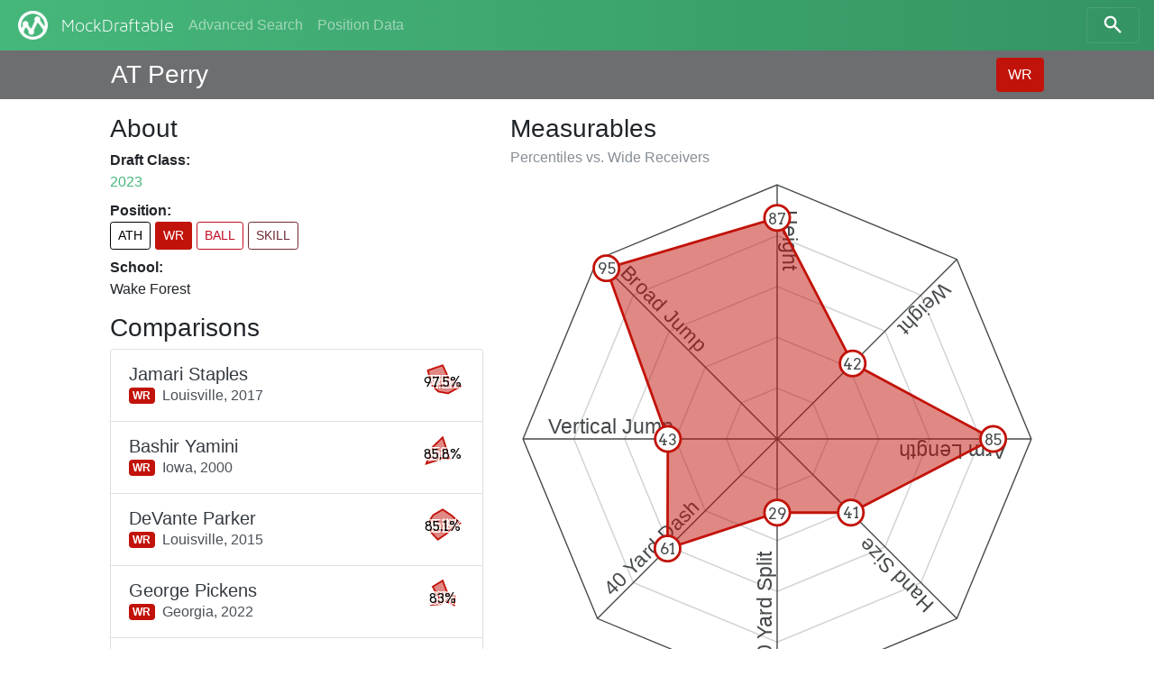

--- FILE ---
content_type: text/html; charset=utf-8
request_url: https://www.mockdraftable.com/player/at-perry
body_size: 7000
content:
<!doctype html>
<html lang="en">
<head>
  <meta charset="utf-8">
  <meta name="viewport"
    content="width=device-width, initial-scale=1, maximum-scale=1, user-scalable=0"/>
  <meta http-equiv="x-ua-compatible" content="ie=edge">
  <link rel="stylesheet" href="/public/bundle-530071e9.css">
  <link rel="stylesheet" href="https://fonts.googleapis.com/css?family=Arvo">
  <title>AT Perry - MockDraftable</title>
</head>
<body>
  <div id="react-container"><div data-reactroot="" data-reactid="1" data-react-checksum="1110318957"><nav class="navbar navbar-dark fixed-top bg-faded navbar-expand-sm" data-reactid="2"><button class="navbar-toggler navbar-toggler-right" type="button" data-reactid="3"><span class="navbar-toggler-icon" data-reactid="4"></span></button><!-- react-empty: 5 --><a href="/" class="navbar-brand mr-auto p-0" title="" data-reactid="6"><img src="/public/icon-white.png" alt="MockDraftable" data-reactid="7"/><!-- react-text: 8 -->MockDraftable<!-- /react-text --></a><div class="collapse navbar-collapse ml-2" id="navbarNavAltMarkup" data-reactid="9"><div class="navbar-nav" data-reactid="10"><a href="/search" class="nav-item nav-link" title="" data-reactid="11">Advanced Search</a><a href="/positions" class="nav-item nav-link" title="" data-reactid="12">Position Data</a></div></div><button type="button" class="btn btn-search navbar-toggler-right" data-reactid="13"><svg width="25" height="25" viewBox="5 0 65 65" class="search" data-reactid="14"><circle cx="30" cy="30" r="15" data-reactid="15"></circle><line x1="40" y1="40" x2="60" y2="60" data-reactid="16"></line></svg></button></nav><div data-reactid="17"><div class="row fixed-top p-2 pl-3 pr-3 mb-2 playerbar" data-reactid="18"><div class="col-12 d-flex ml-auto mr-auto col-lg-10" data-reactid="19"><div class="mb-0 mt-1 h3 align-bottom playerbar-name" data-reactid="20">AT Perry</div><div class="ml-auto" data-reactid="21"><button type="button" class="btn" style="background-color:#c2130a;color:#fff;" data-reactid="22">WR</button></div></div></div><div class="window container-fluid col-12 col-lg-10 offset-lg-1" data-reactid="23"><div class="row flex-md-row-reverse" data-reactid="24"><div class="col-12 col-md-7" data-reactid="25"><div data-reactid="26"><h3 data-reactid="27">Measurables</h3><h6 class="text-muted" data-reactid="28"><!-- react-text: 29 -->Percentiles vs. <!-- /react-text --><!-- react-text: 30 -->Wide Receivers<!-- /react-text --></h6><figure class="spider" data-reactid="31"><svg preserveAspectRatio="xMinYMin meet" viewBox="0 0 420 420" data-reactid="32"><polygon class="grid" points="210,170 238.28,181.72 250,210 238.28,238.28 210,250 181.72,238.28 170,210 181.72,181.72" data-reactid="33"></polygon><polygon class="grid" points="210,130 266.57,153.43 290,210 266.57,266.57 210,290 153.43,266.57 130,210 153.43,153.43" data-reactid="34"></polygon><polygon class="grid" points="210,90 294.85,125.15 330,210 294.85,294.85 210,330 125.15,294.85 90,210 125.15,125.15" data-reactid="35"></polygon><polygon class="grid" points="210,50 323.14,96.86 370,210 323.14,323.14 210,370 96.86,323.14 50,210 96.86,96.86" data-reactid="36"></polygon><polygon class="divider" points="210,10 351.42,68.58 410,210 351.42,351.42 210,410 68.58,351.42 10,210 68.58,68.58" data-reactid="37"></polygon><g data-reactid="38"><path id="m1" d="M210 10L 210 210 Z" data-reactid="39"></path><text class="measurable" dy="-.25em" data-reactid="40"><textPath spacing="auto" startOffset="20" xlink:href="#m1" data-reactid="41">Height</textPath></text></g><g data-reactid="42"><path id="m2" d="M351.42 68.58L 210 210 Z" data-reactid="43"></path><text class="measurable" dy="-.25em" data-reactid="44"><textPath spacing="auto" startOffset="20" xlink:href="#m2" data-reactid="45">Weight</textPath></text></g><g data-reactid="46"><path id="m4" d="M410 210L 210 210 Z" data-reactid="47"></path><text class="measurable" dy="-.25em" data-reactid="48"><textPath spacing="auto" startOffset="20" xlink:href="#m4" data-reactid="49">Arm Length</textPath></text></g><g data-reactid="50"><path id="m5" d="M351.42 351.42L 210 210 Z" data-reactid="51"></path><text class="measurable" dy="-.25em" data-reactid="52"><textPath spacing="auto" startOffset="20" xlink:href="#m5" data-reactid="53">Hand Size</textPath></text></g><g data-reactid="54"><path id="m6" d="M210 410L 210 210 Z" data-reactid="55"></path><text class="measurable" dy="-.25em" data-reactid="56"><textPath spacing="auto" startOffset="20" xlink:href="#m6" data-reactid="57">10 Yard Split</textPath></text></g><g data-reactid="58"><path id="m8" d="M68.58 351.42L 210 210 Z" data-reactid="59"></path><text class="measurable" dy="-.25em" data-reactid="60"><textPath spacing="auto" startOffset="20" xlink:href="#m8" data-reactid="61">40 Yard Dash</textPath></text></g><g data-reactid="62"><path id="m10" d="M10 210L 210 210 Z" data-reactid="63"></path><text class="measurable" dy="-.25em" data-reactid="64"><textPath spacing="auto" startOffset="20" xlink:href="#m10" data-reactid="65">Vertical Jump</textPath></text></g><g data-reactid="66"><path id="m11" d="M68.58 68.58L 210 210 Z" data-reactid="67"></path><text class="measurable" dy="-.25em" data-reactid="68"><textPath spacing="auto" startOffset="20" xlink:href="#m11" data-reactid="69">Broad Jump</textPath></text></g><polygon class="graph" points="210,36 269.4,150.6 380,210 267.98,267.98 210,268 123.73,296.27 124,210 75.65,75.65" style="fill:#c2130a;stroke:#c2130a;" data-reactid="70"></polygon><g class="percentileMarker" data-reactid="71"><circle cx="210" cy="36" r="10" style="stroke:#c2130a;" data-reactid="72"></circle><text x="210" y="36" dy=".4em" data-reactid="73">87</text></g><g class="percentileMarker" data-reactid="74"><circle cx="269.4" cy="150.6" r="10" style="stroke:#c2130a;" data-reactid="75"></circle><text x="269.4" y="150.6" dy=".4em" data-reactid="76">42</text></g><g class="percentileMarker" data-reactid="77"><circle cx="380" cy="210" r="10" style="stroke:#c2130a;" data-reactid="78"></circle><text x="380" y="210" dy=".4em" data-reactid="79">85</text></g><g class="percentileMarker" data-reactid="80"><circle cx="267.98" cy="267.98" r="10" style="stroke:#c2130a;" data-reactid="81"></circle><text x="267.98" y="267.98" dy=".4em" data-reactid="82">41</text></g><g class="percentileMarker" data-reactid="83"><circle cx="210" cy="268" r="10" style="stroke:#c2130a;" data-reactid="84"></circle><text x="210" y="268" dy=".4em" data-reactid="85">29</text></g><g class="percentileMarker" data-reactid="86"><circle cx="123.73" cy="296.27" r="10" style="stroke:#c2130a;" data-reactid="87"></circle><text x="123.73" y="296.27" dy=".4em" data-reactid="88">61</text></g><g class="percentileMarker" data-reactid="89"><circle cx="124" cy="210" r="10" style="stroke:#c2130a;" data-reactid="90"></circle><text x="124" y="210" dy=".4em" data-reactid="91">43</text></g><g class="percentileMarker" data-reactid="92"><circle cx="75.65" cy="75.65" r="10" style="stroke:#c2130a;" data-reactid="93"></circle><text x="75.65" y="75.65" dy=".4em" data-reactid="94">95</text></g></svg></figure><table class="table table-sm mb-0" data-reactid="95"><thead data-reactid="96"><tr data-reactid="97"><th data-reactid="98">Measurable</th><th data-reactid="99">Measurement</th><th data-reactid="100">%tile</th></tr></thead><tbody data-reactid="101"><tr data-reactid="102"><td data-reactid="103">Height</td><td data-reactid="104">6&#x27; 3⅝&quot;</td><td data-reactid="105">87</td></tr><tr data-reactid="106"><td data-reactid="107">Weight</td><td data-reactid="108">198 lbs</td><td data-reactid="109">42</td></tr><tr data-reactid="110"><td data-reactid="111">Arm Length</td><td data-reactid="112">33¼&quot;</td><td data-reactid="113">85</td></tr><tr data-reactid="114"><td data-reactid="115">Hand Size</td><td data-reactid="116">9¼&quot;</td><td data-reactid="117">41</td></tr><tr data-reactid="118"><td data-reactid="119">10 Yard Split</td><td data-reactid="120">1.59s</td><td data-reactid="121">29</td></tr><tr data-reactid="122"><td data-reactid="123">40 Yard Dash</td><td data-reactid="124">4.47s</td><td data-reactid="125">61</td></tr><tr data-reactid="126"><td data-reactid="127">Vertical Jump</td><td data-reactid="128">35&quot;</td><td data-reactid="129">43</td></tr><tr data-reactid="130"><td data-reactid="131">Broad Jump</td><td data-reactid="132">133&quot;</td><td data-reactid="133">95</td></tr></tbody></table></div></div><div class="col-12 col-md-5" data-reactid="134"><div data-reactid="135"><h3 data-reactid="136">About</h3><dl data-reactid="137"><dt data-reactid="138">Draft Class:</dt><dd data-reactid="139"><a href="/search?beginYear=2023&amp;endYear=2023" class="" title="" data-reactid="140">2023</a></dd><dt data-reactid="141">Position:</dt><dd class="h4" data-reactid="142"><div class="list-inline" data-reactid="143"><a href="/player/at-perry?position=ATH" class="list-inline-item btn btn-sm" title="Athlete" style="border-color:#000000;color:#000000;" data-reactid="144">ATH</a><a href="/player/at-perry" class="list-inline-item btn btn-sm" title="Wide Receiver" style="background-color:#c2130a;color:#fff;" data-reactid="145">WR</a><a href="/player/at-perry?position=BALL" class="list-inline-item btn btn-sm" title="Ball Carrier" style="border-color:#c20a23;color:#c20a23;" data-reactid="146">BALL</a><a href="/player/at-perry?position=SKILL" class="list-inline-item btn btn-sm" title="Skill Position Player" style="border-color:#6f2a33;color:#6f2a33;" data-reactid="147">SKILL</a></div></dd><dt data-reactid="148">School:</dt><dd data-reactid="149">Wake Forest</dd></dl></div><div data-reactid="150"><h3 data-reactid="151">Comparisons</h3><div class="list-group" data-reactid="152"><a href="/player/jamari-staples" class="list-group-item list-group-item-action d-flex justify-content-between" title="" data-reactid="153"><div class="list-group-item-text mt-1" data-reactid="154"><h5 class="list-group-item-heading text-dark mb-0" data-reactid="155">Jamari Staples</h5><span class="badge" title="Wide Receiver" style="background-color:#c2130a;color:#fff;" data-reactid="156">WR</span><span class="align-middle ml-2" data-reactid="157"><!-- react-text: 158 -->Louisville,<!-- /react-text --><!-- react-text: 159 --> <!-- /react-text --><!-- react-text: 160 -->2017<!-- /react-text --></span></div><figure class="spark-graph mb-0" data-reactid="161"><svg preserveAspectRatio="xMinYMin meet" viewBox="0 0 52 52" data-reactid="162"><polygon class="graph" points="26,5.75 32.84,20.54 47.69,30.95 32.51,39.51 20.58,37.26 12.6,29.06 8.21,11.81" style="fill:#c2130a;stroke:#c2130a;" data-reactid="163"></polygon><text x="26" y="26" class="spark-text" data-reactid="164">97.5%</text></svg></figure></a><a href="/player/bashir-yamini" class="list-group-item list-group-item-action d-flex justify-content-between" title="" data-reactid="165"><div class="list-group-item-text mt-1" data-reactid="166"><h5 class="list-group-item-heading text-dark mb-0" data-reactid="167">Bashir Yamini</h5><span class="badge" title="Wide Receiver" style="background-color:#c2130a;color:#fff;" data-reactid="168">WR</span><span class="align-middle ml-2" data-reactid="169"><!-- react-text: 170 -->Iowa,<!-- /react-text --><!-- react-text: 171 --> <!-- /react-text --><!-- react-text: 172 -->2000<!-- /react-text --></span></div><figure class="spark-graph mb-0" data-reactid="173"><svg preserveAspectRatio="xMinYMin meet" viewBox="0 0 52 52" data-reactid="174"><polygon class="graph" points="26,5.75 31.63,22.75 35.09,31.25 26,31 6.3,37.38 12.79,18.38" style="fill:#c2130a;stroke:#c2130a;" data-reactid="175"></polygon><text x="26" y="26" class="spark-text" data-reactid="176">85.8%</text></svg></figure></a><a href="/player/devante-parker" class="list-group-item list-group-item-action d-flex justify-content-between" title="" data-reactid="177"><div class="list-group-item-text mt-1" data-reactid="178"><h5 class="list-group-item-heading text-dark mb-0" data-reactid="179">DeVante Parker</h5><span class="badge" title="Wide Receiver" style="background-color:#c2130a;color:#fff;" data-reactid="180">WR</span><span class="align-middle ml-2" data-reactid="181"><!-- react-text: 182 -->Louisville,<!-- /react-text --><!-- react-text: 183 --> <!-- /react-text --><!-- react-text: 184 -->2015<!-- /react-text --></span></div><figure class="spark-graph mb-0" data-reactid="185"><svg preserveAspectRatio="xMinYMin meet" viewBox="0 0 52 52" data-reactid="186"><polygon class="graph" points="26,5.75 36.93,12.98 46.93,22.31 34.88,31.13 29.51,35.63 20.19,41.97 12.58,33.75 7.78,22.79 14.59,12.4" style="fill:#c2130a;stroke:#c2130a;" data-reactid="187"></polygon><text x="26" y="26" class="spark-text" data-reactid="188">85.1%</text></svg></figure></a><a href="/player/george-pickens" class="list-group-item list-group-item-action d-flex justify-content-between" title="" data-reactid="189"><div class="list-group-item-text mt-1" data-reactid="190"><h5 class="list-group-item-heading text-dark mb-0" data-reactid="191">George Pickens</h5><span class="badge" title="Wide Receiver" style="background-color:#c2130a;color:#fff;" data-reactid="192">WR</span><span class="align-middle ml-2" data-reactid="193"><!-- react-text: 194 -->Georgia,<!-- /react-text --><!-- react-text: 195 --> <!-- /react-text --><!-- react-text: 196 -->2022<!-- /react-text --></span></div><figure class="spark-graph mb-0" data-reactid="197"><svg preserveAspectRatio="xMinYMin meet" viewBox="0 0 52 52" data-reactid="198"><polygon class="graph" points="26,4.5 31.62,19.3 40.77,23.4 39.86,34 26.77,28.11 23.52,32.81 12.79,33.63 21.08,25.13 14.11,11.83" style="fill:#c2130a;stroke:#c2130a;" data-reactid="199"></polygon><text x="26" y="26" class="spark-text" data-reactid="200">83%</text></svg></figure></a><a href="/player/tai-streets" class="list-group-item list-group-item-action d-flex justify-content-between" title="" data-reactid="201"><div class="list-group-item-text mt-1" data-reactid="202"><h5 class="list-group-item-heading text-dark mb-0" data-reactid="203">Tai Streets</h5><span class="badge" title="Wide Receiver" style="background-color:#c2130a;color:#fff;" data-reactid="204">WR</span><span class="align-middle ml-2" data-reactid="205"><!-- react-text: 206 -->Michigan,<!-- /react-text --><!-- react-text: 207 --> <!-- /react-text --><!-- react-text: 208 -->1999<!-- /react-text --></span></div><figure class="spark-graph mb-0" data-reactid="209"><svg preserveAspectRatio="xMinYMin meet" viewBox="0 0 52 52" data-reactid="210"><polygon class="graph" points="26,9.25 32.26,21.01 39.89,29.17 31.32,37.03 19.38,39.74 9.18,29.84 8.8,12.28" style="fill:#c2130a;stroke:#c2130a;" data-reactid="211"></polygon><text x="26" y="26" class="spark-text" data-reactid="212">82.6%</text></svg></figure></a><a href="/player/justin-jefferson" class="list-group-item list-group-item-action d-flex justify-content-between" title="" data-reactid="213"><div class="list-group-item-text mt-1" data-reactid="214"><h5 class="list-group-item-heading text-dark mb-0" data-reactid="215">Justin Jefferson</h5><span class="badge" title="Wide Receiver" style="background-color:#c2130a;color:#fff;" data-reactid="216">WR</span><span class="align-middle ml-2" data-reactid="217"><!-- react-text: 218 -->LSU,<!-- /react-text --><!-- react-text: 219 --> <!-- /react-text --><!-- react-text: 220 -->2020<!-- /react-text --></span></div><figure class="spark-graph mb-0" data-reactid="221"><svg preserveAspectRatio="xMinYMin meet" viewBox="0 0 52 52" data-reactid="222"><polygon class="graph" points="26,14 36.17,17.89 45.5,30.45 29.36,32.98 17.97,42.66 7.97,30.11 10.56,13.68" style="fill:#c2130a;stroke:#c2130a;" data-reactid="223"></polygon><text x="26" y="26" class="spark-text" data-reactid="224">82.2%</text></svg></figure></a><a href="/player/mike-thomas-2016" class="list-group-item list-group-item-action d-flex justify-content-between" title="" data-reactid="225"><div class="list-group-item-text mt-1" data-reactid="226"><h5 class="list-group-item-heading text-dark mb-0" data-reactid="227">Mike Thomas</h5><span class="badge" title="Wide Receiver" style="background-color:#c2130a;color:#fff;" data-reactid="228">WR</span><span class="align-middle ml-2" data-reactid="229"><!-- react-text: 230 -->Southern Miss,<!-- /react-text --><!-- react-text: 231 --> <!-- /react-text --><!-- react-text: 232 -->2016<!-- /react-text --></span></div><figure class="spark-graph mb-0" data-reactid="233"><svg preserveAspectRatio="xMinYMin meet" viewBox="0 0 52 52" data-reactid="234"><polygon class="graph" points="26,14 34.13,17.87 36.5,26 35.72,35.72 26,49 20.52,31.48 17.75,26 14.86,14.86" style="fill:#c2130a;stroke:#c2130a;" data-reactid="235"></polygon><text x="26" y="26" class="spark-text" data-reactid="236">82.1%</text></svg></figure></a><a href="/player/matt-landers" class="list-group-item list-group-item-action d-flex justify-content-between" title="" data-reactid="237"><div class="list-group-item-text mt-1" data-reactid="238"><h5 class="list-group-item-heading text-dark mb-0" data-reactid="239">Matt Landers</h5><span class="badge" title="Wide Receiver" style="background-color:#c2130a;color:#fff;" data-reactid="240">WR</span><span class="align-middle ml-2" data-reactid="241"><!-- react-text: 242 -->Arkansas,<!-- /react-text --><!-- react-text: 243 --> <!-- /react-text --><!-- react-text: 244 -->2023<!-- /react-text --></span></div><figure class="spark-graph mb-0" data-reactid="245"><svg preserveAspectRatio="xMinYMin meet" viewBox="0 0 52 52" data-reactid="246"><polygon class="graph" points="26,2.5 34.13,17.87 42.75,26 33.25,33.25 26,46 10.26,41.74 8.75,26 9.91,9.91" style="fill:#c2130a;stroke:#c2130a;" data-reactid="247"></polygon><text x="26" y="26" class="spark-text" data-reactid="248">81.8%</text></svg></figure></a><a href="/player/isaiah-ford" class="list-group-item list-group-item-action d-flex justify-content-between" title="" data-reactid="249"><div class="list-group-item-text mt-1" data-reactid="250"><h5 class="list-group-item-heading text-dark mb-0" data-reactid="251">Isaiah Ford</h5><span class="badge" title="Wide Receiver" style="background-color:#c2130a;color:#fff;" data-reactid="252">WR</span><span class="align-middle ml-2" data-reactid="253"><!-- react-text: 254 -->Virginia Tech,<!-- /react-text --><!-- react-text: 255 --> <!-- /react-text --><!-- react-text: 256 -->2017<!-- /react-text --></span></div><figure class="spark-graph mb-0" data-reactid="257"><svg preserveAspectRatio="xMinYMin meet" viewBox="0 0 52 52" data-reactid="258"><polygon class="graph" points="26,14 30.7,19.53 42.65,20.59 35.75,29.17 28.35,29.24 26,38 13.81,42.79 12.92,30.25 20.29,24.14 19.39,16.9" style="fill:#c2130a;stroke:#c2130a;" data-reactid="259"></polygon><text x="26" y="26" class="spark-text" data-reactid="260">81.8%</text></svg></figure></a><a href="/player/nick-toon" class="list-group-item list-group-item-action d-flex justify-content-between" title="" data-reactid="261"><div class="list-group-item-text mt-1" data-reactid="262"><h5 class="list-group-item-heading text-dark mb-0" data-reactid="263">Nick Toon</h5><span class="badge" title="Wide Receiver" style="background-color:#c2130a;color:#fff;" data-reactid="264">WR</span><span class="align-middle ml-2" data-reactid="265"><!-- react-text: 266 -->Wisconsin,<!-- /react-text --><!-- react-text: 267 --> <!-- /react-text --><!-- react-text: 268 -->2012<!-- /react-text --></span></div><figure class="spark-graph mb-0" data-reactid="269"><svg preserveAspectRatio="xMinYMin meet" viewBox="0 0 52 52" data-reactid="270"><polygon class="graph" points="26,9.25 40.5,11.5 42.75,26 29.71,29.71 26,34.75 13.8,38.2 2.5,26 12.39,12.39" style="fill:#c2130a;stroke:#c2130a;" data-reactid="271"></polygon><text x="26" y="26" class="spark-text" data-reactid="272">81.4%</text></svg></figure></a></div></div></div><p class="col-12 text-center" data-reactid="273"><small data-reactid="274"><!-- react-text: 275 -->Want to display this data on your site? <!-- /react-text --><span class="btn-link" data-reactid="276">Get the code to embed!</span></small></p></div></div></div><div class="col-12 col-md-6 ml-auto mr-auto" data-reactid="277"><p class="text-muted text-center mt-2" data-reactid="278"><small data-reactid="279"><!-- react-text: 280 -->© MockDraftable, 2011-2025.<!-- /react-text --><br data-reactid="281"/><button class="btn btn-link btn-sm" data-reactid="282">Contributor Login</button><br data-reactid="283"/><!-- react-text: 284 -->MockDraftable is developed in the open by <!-- /react-text --><a href="https://twitter.com/mockdraftable" data-reactid="285">Marcus Armstrong</a><!-- react-text: 286 -->, on <!-- /react-text --><a href="https://github.com/marcusdarmstrong/mockdraftable-web" data-reactid="287">GitHub</a><!-- react-text: 288 -->. Feel free to submit any issues you find with the site, or to contribute to the project.<!-- /react-text --></small></p></div></div></div>
  <script>
    window.INITIAL_STATE = {"page":"PLAYER","measurables":{"1":{"id":"height","key":1,"name":"Height","unit":"INCHES"},"2":{"id":"weight","key":2,"name":"Weight","unit":"POUNDS"},"3":{"id":"wingspan","key":3,"name":"Wingspan","unit":"INCHES"},"4":{"id":"arms","key":4,"name":"Arm Length","unit":"INCHES"},"5":{"id":"hands","key":5,"name":"Hand Size","unit":"INCHES"},"6":{"id":"10yd","key":6,"name":"10 Yard Split","unit":"SECONDS"},"7":{"id":"20yd","key":7,"name":"20 Yard Split","unit":"SECONDS"},"8":{"id":"40yd","key":8,"name":"40 Yard Dash","unit":"SECONDS"},"9":{"id":"bench","key":9,"name":"Bench Press","unit":"REPS"},"10":{"id":"vertical","key":10,"name":"Vertical Jump","unit":"INCHES"},"11":{"id":"broad","key":11,"name":"Broad Jump","unit":"INCHES"},"12":{"id":"3cone","key":12,"name":"3-Cone Drill","unit":"SECONDS"},"13":{"id":"20ss","key":13,"name":"20 Yard Shuttle","unit":"SECONDS"},"14":{"id":"60ss","key":14,"name":"60 Yard Shuttle","unit":"SECONDS"}},"positions":{"ATH":{"key":1,"id":"ATH","abbreviation":"ATH","name":"Athlete","type":"GROUP","color":"#000000","plural":"Athletes"},"SKILL":{"key":2,"id":"SKILL","abbreviation":"SKILL","name":"Skill Position Player","type":"GROUP","color":"#6f2a33","plural":"Skill Position Players"},"QB":{"key":21,"id":"QB","abbreviation":"QB","name":"Quarterback","type":"PRIMARY","color":"#8c8c8c","plural":"Quarterbacks"},"BALL":{"key":22,"id":"BALL","abbreviation":"BALL","name":"Ball Carrier","type":"GROUP","color":"#c20a23","plural":"Ball Carriers"},"RB":{"key":221,"id":"RB","abbreviation":"RB","name":"Running Back","type":"PRIMARY","color":"#c20a9d","plural":"Running Backs"},"FB":{"key":2211,"id":"FB","abbreviation":"FB","name":"Fullback","type":"PRIMARY","color":"#da0bda","plural":"Fullbacks"},"HB":{"key":2212,"id":"HB","abbreviation":"HB","name":"Halfback","type":"PRIMARY","color":"#da0b84","plural":"Halfbacks"},"WR":{"key":223,"id":"WR","abbreviation":"WR","name":"Wide Receiver","type":"PRIMARY","color":"#c2130a","plural":"Wide Receivers"},"TE":{"key":224,"id":"TE","abbreviation":"TE","name":"Tight End","type":"PRIMARY","color":"#c2570a","plural":"Tight Ends"},"OL":{"key":3,"id":"OL","abbreviation":"OL","name":"Offensive Line","type":"GROUP","color":"#918108","plural":"Offensive Linemen"},"OT":{"key":31,"id":"OT","abbreviation":"OT","name":"Offensive Tackle","type":"PRIMARY","color":"#aa8109","plural":"Offensive Tackles"},"ST":{"key":8,"id":"ST","abbreviation":"ST","name":"Special Teams","type":"GROUP","color":"#4d4d4d","plural":"Special Teams Players"},"IOL":{"key":32,"id":"IOL","abbreviation":"IOL","name":"Interior Offensive Line","type":"GROUP","color":"#a7aa09","plural":"Interior Offensive Linemen"},"OG":{"key":321,"id":"OG","abbreviation":"OG","name":"Offensive Guard","type":"PRIMARY","color":"#c2b90a","plural":"Offensive Guards"},"OC":{"key":322,"id":"OC","abbreviation":"OC","name":"Offensive Center","type":"PRIMARY","color":"#b3c20a","plural":"Offensive Centers"},"DL":{"key":4,"id":"DL","abbreviation":"DL","name":"Defensive Line","type":"GROUP","color":"#089136","plural":"Defensive Linemen"},"IDL":{"key":41,"id":"IDL","abbreviation":"IDL","name":"Interior Defensive Line","type":"GROUP","color":"#0caa09","plural":"Interior Defensive Linemen"},"DT":{"key":411,"id":"DT","abbreviation":"DT","name":"Defensive Tackle","type":"PRIMARY","color":"#41c20a","plural":"Defensive Tackles"},"NT":{"key":4111,"id":"NT","abbreviation":"NT","name":"Nose Tackle","type":"PRIMARY","color":"#73da0b","plural":"Nose Tackles"},"DE":{"key":42,"id":"DE","abbreviation":"DE","name":"One-Gap Defensive End","type":"PRIMARY","color":"#09aa79","plural":"One-Gap Defensive Ends"},"EDGE":{"key":5,"id":"EDGE","abbreviation":"EDGE","name":"Edge Defender","type":"GROUP","color":"#089174","plural":"Edge Defenders"},"LB":{"key":6,"id":"LB","abbreviation":"LB","name":"Linebacker","type":"GROUP","color":"#088f91","plural":"Linebackers"},"34B":{"key":61,"id":"34B","abbreviation":"34B","name":"3-4 Outside Linebacker","type":"PRIMARY","color":"#09aa94","plural":"3-4 Outside Linebackers"},"OBLB":{"key":62,"id":"OBLB","abbreviation":"OBLB","name":"Off-Ball Linebacker","type":"GROUP","color":"#0974aa","plural":"Off-Ball Linebackers"},"ILB":{"key":621,"id":"ILB","abbreviation":"ILB","name":"Inside Linebacker","type":"PRIMARY","color":"#0aacc2","plural":"Inside Linebackers"},"OLB":{"key":622,"id":"OLB","abbreviation":"OLB","name":"Outside Linebacker","type":"PRIMARY","color":"#0a75c2","plural":"Outside Linebackers"},"DB":{"key":7,"id":"DB","abbreviation":"DB","name":"Defensive Back","type":"GROUP","color":"#3609aa","plural":"Defensive Backs"},"S":{"key":71,"id":"S","abbreviation":"S","name":"Safety","type":"PRIMARY","color":"#0909aa","plural":"Safeties"},"SS":{"key":711,"id":"SS","abbreviation":"SS","name":"Box/Strong Safety","type":"ROLE","color":"#0a1ac2","plural":"Box/Strong Safeties"},"FS":{"key":712,"id":"FS","abbreviation":"FS","name":"Deep/Free Safety","type":"ROLE","color":"#190ac2","plural":"Deep/Free Safeties"},"CB":{"key":72,"id":"CB","abbreviation":"CB","name":"Cornerback","type":"PRIMARY","color":"#6709aa","plural":"Cornerbacks"},"K":{"key":801,"id":"K","abbreviation":"K","name":"Kicker","type":"PRIMARY","color":"#625950","plural":"Kickers"},"P":{"key":802,"id":"P","abbreviation":"P","name":"Punter","type":"PRIMARY","color":"#535062","plural":"Punters"},"LS":{"key":803,"id":"LS","abbreviation":"LS","name":"Long Snapper","type":"PRIMARY","color":"#535062","plural":"Long Snappers"}},"comparisons":{"at-perry":{"WR":[{"playerId":"jamari-staples","score":97.5},{"playerId":"bashir-yamini","score":85.8},{"playerId":"devante-parker","score":85.1},{"playerId":"george-pickens","score":83},{"playerId":"tai-streets","score":82.6},{"playerId":"justin-jefferson","score":82.2},{"playerId":"mike-thomas-2016","score":82.1},{"playerId":"matt-landers","score":81.8},{"playerId":"isaiah-ford","score":81.8},{"playerId":"nick-toon","score":81.4}]}},"percentiles":{"jamari-staples":{"WR":[{"measurableKey":1,"percentile":81},{"measurableKey":2,"percentile":35},{"measurableKey":4,"percentile":89},{"measurableKey":5,"percentile":60},{"measurableKey":8,"percentile":50},{"measurableKey":10,"percentile":55},{"measurableKey":11,"percentile":91}]},"bashir-yamini":{"WR":[{"measurableKey":1,"percentile":81},{"measurableKey":2,"percentile":26},{"measurableKey":8,"percentile":42},{"measurableKey":10,"percentile":20},{"measurableKey":11,"percentile":91},{"measurableKey":13,"percentile":61}]},"devante-parker":{"WR":[{"measurableKey":1,"percentile":81},{"measurableKey":2,"percentile":68},{"measurableKey":4,"percentile":85},{"measurableKey":5,"percentile":41},{"measurableKey":6,"percentile":41},{"measurableKey":8,"percentile":68},{"measurableKey":10,"percentile":62},{"measurableKey":11,"percentile":74},{"measurableKey":9,"percentile":71}]},"george-pickens":{"WR":[{"measurableKey":1,"percentile":86},{"measurableKey":2,"percentile":35},{"measurableKey":3,"percentile":60},{"measurableKey":4,"percentile":64},{"measurableKey":5,"percentile":9},{"measurableKey":6,"percentile":29},{"measurableKey":8,"percentile":61},{"measurableKey":10,"percentile":20},{"measurableKey":11,"percentile":74}]},"tai-streets":{"WR":[{"measurableKey":1,"percentile":67},{"measurableKey":2,"percentile":32},{"measurableKey":6,"percentile":57},{"measurableKey":7,"percentile":49},{"measurableKey":8,"percentile":61},{"measurableKey":10,"percentile":69},{"measurableKey":11,"percentile":88}]},"justin-jefferson":{"WR":[{"measurableKey":1,"percentile":48},{"measurableKey":2,"percentile":52},{"measurableKey":4,"percentile":80},{"measurableKey":5,"percentile":31},{"measurableKey":8,"percentile":74},{"measurableKey":10,"percentile":74},{"measurableKey":11,"percentile":79}]},"mike-thomas-2016":{"WR":[{"measurableKey":1,"percentile":48},{"measurableKey":2,"percentile":46},{"measurableKey":8,"percentile":42},{"measurableKey":10,"percentile":55},{"measurableKey":11,"percentile":92},{"measurableKey":12,"percentile":31},{"measurableKey":13,"percentile":33},{"measurableKey":9,"percentile":63}]},"matt-landers":{"WR":[{"measurableKey":1,"percentile":94},{"measurableKey":2,"percentile":46},{"measurableKey":4,"percentile":67},{"measurableKey":5,"percentile":41},{"measurableKey":6,"percentile":80},{"measurableKey":8,"percentile":89},{"measurableKey":10,"percentile":69},{"measurableKey":11,"percentile":91}]},"isaiah-ford":{"WR":[{"measurableKey":1,"percentile":48},{"measurableKey":2,"percentile":32},{"measurableKey":4,"percentile":70},{"measurableKey":5,"percentile":41},{"measurableKey":8,"percentile":16},{"measurableKey":10,"percentile":48},{"measurableKey":11,"percentile":83},{"measurableKey":12,"percentile":55},{"measurableKey":13,"percentile":24},{"measurableKey":9,"percentile":45}]},"nick-toon":{"WR":[{"measurableKey":1,"percentile":67},{"measurableKey":2,"percentile":82},{"measurableKey":4,"percentile":67},{"measurableKey":5,"percentile":21},{"measurableKey":8,"percentile":35},{"measurableKey":10,"percentile":69},{"measurableKey":11,"percentile":94},{"measurableKey":9,"percentile":77}]},"at-perry":{"WR":[{"measurableKey":1,"percentile":87},{"measurableKey":2,"percentile":42},{"measurableKey":4,"percentile":85},{"measurableKey":5,"percentile":41},{"measurableKey":6,"percentile":29},{"measurableKey":8,"percentile":61},{"measurableKey":10,"percentile":43},{"measurableKey":11,"percentile":95}]}},"players":{"at-perry":{"id":"at-perry","name":"AT Perry","draft":2023,"key":7594,"school":"Wake Forest","status":"OKAY","positions":{"primary":"WR","all":["ATH","WR","BALL","SKILL"]},"measurements":[{"measurableKey":1,"measurement":75.625,"source":1},{"measurableKey":2,"measurement":198,"source":1},{"measurableKey":4,"measurement":33.25,"source":1},{"measurableKey":5,"measurement":9.25,"source":1},{"measurableKey":6,"measurement":1.59,"source":1},{"measurableKey":8,"measurement":4.47,"source":1},{"measurableKey":10,"measurement":35,"source":1},{"measurableKey":11,"measurement":133,"source":1}]},"jamari-staples":{"id":"jamari-staples","name":"Jamari Staples","draft":2017,"key":5471,"school":"Louisville","status":"OKAY","positions":{"primary":"WR","all":["ATH","WR","BALL","SKILL"]},"measurements":[{"measurableKey":1,"measurement":75,"source":1},{"measurableKey":2,"measurement":195,"source":1},{"measurableKey":4,"measurement":33.5,"source":1},{"measurableKey":5,"measurement":9.5,"source":1},{"measurableKey":8,"measurement":4.51,"source":1},{"measurableKey":10,"measurement":36,"source":1},{"measurableKey":11,"measurement":130,"source":1}]},"bashir-yamini":{"id":"bashir-yamini","name":"Bashir Yamini","draft":2000,"key":634,"school":"Iowa","status":"OKAY","positions":{"primary":"WR","all":["ATH","WR","BALL","SKILL"]},"measurements":[{"measurableKey":1,"measurement":75,"source":1},{"measurableKey":2,"measurement":191,"source":1},{"measurableKey":8,"measurement":4.53,"source":1},{"measurableKey":10,"measurement":33,"source":1},{"measurableKey":11,"measurement":130,"source":1},{"measurableKey":13,"measurement":4.18,"source":1}]},"devante-parker":{"id":"devante-parker","name":"DeVante Parker","draft":2015,"key":4809,"school":"Louisville","status":"OKAY","positions":{"primary":"WR","all":["ATH","WR","BALL","SKILL"]},"measurements":[{"measurableKey":1,"measurement":75,"source":1},{"measurableKey":2,"measurement":209,"source":1},{"measurableKey":4,"measurement":33.25,"source":1},{"measurableKey":5,"measurement":9.25,"source":1},{"measurableKey":6,"measurement":1.56,"source":1},{"measurableKey":8,"measurement":4.45,"source":1},{"measurableKey":10,"measurement":36.5,"source":1},{"measurableKey":11,"measurement":125,"source":1},{"measurableKey":9,"measurement":17,"source":1}]},"george-pickens":{"id":"george-pickens","name":"George Pickens","draft":2022,"key":7468,"school":"Georgia","status":"OKAY","positions":{"primary":"WR","all":["ATH","WR","BALL","SKILL"]},"measurements":[{"measurableKey":1,"measurement":75.25,"source":1},{"measurableKey":2,"measurement":195,"source":1},{"measurableKey":3,"measurement":77.375,"source":1},{"measurableKey":4,"measurement":32.375,"source":1},{"measurableKey":5,"measurement":8.75,"source":1},{"measurableKey":6,"measurement":1.59,"source":1},{"measurableKey":8,"measurement":4.47,"source":1},{"measurableKey":10,"measurement":33,"source":1},{"measurableKey":11,"measurement":125,"source":1}]},"tai-streets":{"id":"tai-streets","name":"Tai Streets","draft":1999,"key":324,"school":"Michigan","status":"OKAY","positions":{"primary":"WR","all":["ATH","WR","BALL","SKILL"]},"measurements":[{"measurableKey":1,"measurement":74,"source":1},{"measurableKey":2,"measurement":194,"source":1},{"measurableKey":6,"measurement":1.54,"source":1},{"measurableKey":7,"measurement":2.6,"source":1},{"measurableKey":8,"measurement":4.48,"source":1},{"measurableKey":10,"measurement":37,"source":1},{"measurableKey":11,"measurement":129,"source":1}]},"justin-jefferson":{"id":"justin-jefferson","name":"Justin Jefferson","draft":2020,"key":6425,"school":"LSU","status":"OKAY","positions":{"primary":"WR","all":["ATH","WR","BALL","SKILL"]},"measurements":[{"measurableKey":1,"measurement":73,"source":1},{"measurableKey":2,"measurement":202,"source":1},{"measurableKey":4,"measurement":33,"source":1},{"measurableKey":5,"measurement":9.125,"source":1},{"measurableKey":8,"measurement":4.43,"source":1},{"measurableKey":10,"measurement":37.5,"source":1},{"measurableKey":11,"measurement":126,"source":1}]},"mike-thomas-2016":{"id":"mike-thomas-2016","name":"Mike Thomas","draft":2016,"key":5323,"school":"Southern Miss","status":"OKAY","positions":{"primary":"WR","all":["ATH","WR","BALL","SKILL"]},"measurements":[{"measurableKey":1,"measurement":73,"source":2},{"measurableKey":2,"measurement":200,"source":2},{"measurableKey":8,"measurement":4.53,"source":2},{"measurableKey":10,"measurement":36,"source":2},{"measurableKey":11,"measurement":131,"source":2},{"measurableKey":12,"measurement":7.06,"source":2},{"measurableKey":13,"measurement":4.29,"source":2},{"measurableKey":9,"measurement":16,"source":2}]},"matt-landers":{"id":"matt-landers","name":"Matt Landers","draft":2023,"key":7547,"school":"Arkansas","status":"OKAY","positions":{"primary":"WR","all":["ATH","WR","BALL","SKILL"]},"measurements":[{"measurableKey":1,"measurement":76.375,"source":1},{"measurableKey":2,"measurement":200,"source":1},{"measurableKey":4,"measurement":32.5,"source":1},{"measurableKey":5,"measurement":9.25,"source":1},{"measurableKey":6,"measurement":1.51,"source":1},{"measurableKey":8,"measurement":4.37,"source":1},{"measurableKey":10,"measurement":37,"source":1},{"measurableKey":11,"measurement":130,"source":1}]},"isaiah-ford":{"id":"isaiah-ford","name":"Isaiah Ford","draft":2017,"key":5440,"school":"Virginia Tech","status":"OKAY","positions":{"primary":"WR","all":["ATH","WR","BALL","SKILL"]},"measurements":[{"measurableKey":1,"measurement":73,"source":1},{"measurableKey":2,"measurement":194,"source":1},{"measurableKey":4,"measurement":32.625,"source":1},{"measurableKey":5,"measurement":9.25,"source":1},{"measurableKey":8,"measurement":4.61,"source":1},{"measurableKey":10,"measurement":35.5,"source":1},{"measurableKey":11,"measurement":127,"source":1},{"measurableKey":12,"measurement":6.94,"source":1},{"measurableKey":13,"measurement":4.34,"source":1},{"measurableKey":9,"measurement":14,"source":1}]},"nick-toon":{"id":"nick-toon","name":"Nick Toon","draft":2012,"key":3979,"school":"Wisconsin","status":"OKAY","positions":{"primary":"WR","all":["ATH","WR","BALL","SKILL"]},"measurements":[{"measurableKey":1,"measurement":74,"source":1},{"measurableKey":2,"measurement":215,"source":1},{"measurableKey":4,"measurement":32.5,"source":1},{"measurableKey":5,"measurement":9,"source":1},{"measurableKey":8,"measurement":4.54,"source":1},{"measurableKey":10,"measurement":37,"source":1},{"measurableKey":11,"measurement":132,"source":1},{"measurableKey":9,"measurement":18,"source":1}]}},"selectedPositionId":"WR","modalType":"None","embed":false,"distributionStatistics":{},"loggedInUserId":null,"schools":[],"isContributor":false,"isAdmin":false,"selectedPlayerId":"at-perry","typeAheadResults":[],"typeAheadSearching":false}
  </script>
  <script src="/public/bundle-429a603b.js"></script>
</body>
</html>

--- FILE ---
content_type: application/javascript
request_url: https://www.mockdraftable.com/public/bundle-429a603b.js
body_size: 125544
content:
!function(){function e(t,n,r){function o(i,s){if(!n[i]){if(!t[i]){var u="function"==typeof require&&require;if(!s&&u)return u(i,!0);if(a)return a(i,!0);var c=new Error("Cannot find module '"+i+"'");throw c.code="MODULE_NOT_FOUND",c}var l=n[i]={exports:{}};t[i][0].call(l.exports,function(e){return o(t[i][1][e]||e)},l,l.exports,e,t,n,r)}return n[i].exports}for(var a="function"==typeof require&&require,i=0;i<r.length;i++)o(r[i]);return o}return e}()({1:[function(e,t,n){"use strict";function r(e){return function(){var t=e.apply(this,arguments);return new Promise(function(e,n){function r(o,a){try{var i=t[o](a),s=i.value}catch(e){return void n(e)}if(!i.done)return Promise.resolve(s).then(function(e){r("next",e)},function(e){r("throw",e)});e(s)}return r("next")})}}Object.defineProperty(n,"__esModule",{value:!0});var o=function(e){return e&&e.__esModule?e:{default:e}}(e("isomorphic-fetch")),a={fetchPlayer:function(){var e=r(regeneratorRuntime.mark(function e(t){return regeneratorRuntime.wrap(function(e){for(;;)switch(e.prev=e.next){case 0:return e.next=2,(0,o.default)("/api/player?id="+t);case 2:return e.abrupt("return",e.sent.json());case 3:case"end":return e.stop()}},e,void 0)}));return function(t){return e.apply(this,arguments)}}(),fetchComparisons:function(){var e=r(regeneratorRuntime.mark(function e(t,n){return regeneratorRuntime.wrap(function(e){for(;;)switch(e.prev=e.next){case 0:return e.next=2,(0,o.default)("/api/comparisons?id="+t+"&pos="+n);case 2:return e.abrupt("return",e.sent.json());case 3:case"end":return e.stop()}},e,void 0)}));return function(t,n){return e.apply(this,arguments)}}(),fetchSearchResults:function(){var e=r(regeneratorRuntime.mark(function e(t,n){return regeneratorRuntime.wrap(function(e){for(;;)switch(e.prev=e.next){case 0:return e.next=2,(0,o.default)("/api/search?opts="+JSON.stringify(t)+"&pos="+n);case 2:return e.abrupt("return",e.sent.json());case 3:case"end":return e.stop()}},e,void 0)}));return function(t,n){return e.apply(this,arguments)}}(),fetchTypeAheadResults:function(){var e=r(regeneratorRuntime.mark(function e(t){return regeneratorRuntime.wrap(function(e){for(;;)switch(e.prev=e.next){case 0:return e.next=2,(0,o.default)("/api/typeahead?search="+t);case 2:return e.abrupt("return",e.sent.json());case 3:case"end":return e.stop()}},e,void 0)}));return function(t){return e.apply(this,arguments)}}(),fetchDistributionStats:function(){var e=r(regeneratorRuntime.mark(function e(t){return regeneratorRuntime.wrap(function(e){for(;;)switch(e.prev=e.next){case 0:return e.next=2,(0,o.default)("/api/stats?pos="+t);case 2:return e.abrupt("return",e.sent.json());case 3:case"end":return e.stop()}},e,void 0)}));return function(t){return e.apply(this,arguments)}}(),fetchMultiplePlayers:function(){var e=r(regeneratorRuntime.mark(function e(t){return regeneratorRuntime.wrap(function(e){for(;;)switch(e.prev=e.next){case 0:return e.next=2,(0,o.default)("/api/multiple-players?ids="+JSON.stringify(t));case 2:return e.abrupt("return",e.sent.json());case 3:case"end":return e.stop()}},e,void 0)}));return function(t){return e.apply(this,arguments)}}(),fetchMultiplePercentiles:function(){var e=r(regeneratorRuntime.mark(function e(t,n){return regeneratorRuntime.wrap(function(e){for(;;)switch(e.prev=e.next){case 0:return e.next=2,(0,o.default)("/api/multiple-percentiles?ids="+JSON.stringify(t)+"&pos="+n);case 2:return e.abrupt("return",e.sent.json());case 3:case"end":return e.stop()}},e,void 0)}));return function(t,n){return e.apply(this,arguments)}}(),loginUser:function(){var e=r(regeneratorRuntime.mark(function e(t,n){return regeneratorRuntime.wrap(function(e){for(;;)switch(e.prev=e.next){case 0:return e.next=2,(0,o.default)("/api/login",{method:"POST",headers:{Accept:"application/json","Content-Type":"application/json"},credentials:"same-origin",body:JSON.stringify({email:t,password:n})});case 2:return e.abrupt("return",e.sent.json());case 3:case"end":return e.stop()}},e,void 0)}));return function(t,n){return e.apply(this,arguments)}}(),createUser:function(){var e=r(regeneratorRuntime.mark(function e(t,n){return regeneratorRuntime.wrap(function(e){for(;;)switch(e.prev=e.next){case 0:return e.next=2,(0,o.default)("/api/create-user",{method:"POST",headers:{Accept:"application/json","Content-Type":"application/json"},credentials:"same-origin",body:JSON.stringify({email:t,password:n})});case 2:return e.abrupt("return",e.sent.json());case 3:case"end":return e.stop()}},e,void 0)}));return function(t,n){return e.apply(this,arguments)}}(),doesUserExist:function(){var e=r(regeneratorRuntime.mark(function e(t){return regeneratorRuntime.wrap(function(e){for(;;)switch(e.prev=e.next){case 0:return e.next=2,(0,o.default)("/api/does-user-exist?email="+t);case 2:return e.abrupt("return",e.sent.json());case 3:case"end":return e.stop()}},e,void 0)}));return function(t){return e.apply(this,arguments)}}(),logout:function(){var e=r(regeneratorRuntime.mark(function e(){return regeneratorRuntime.wrap(function(e){for(;;)switch(e.prev=e.next){case 0:return e.next=2,(0,o.default)("/api/logout",{headers:{Accept:"application/json","Content-Type":"application/json"},credentials:"same-origin"});case 2:return e.abrupt("return",e.sent.json());case 3:case"end":return e.stop()}},e,void 0)}));return function(){return e.apply(this,arguments)}}(),addPlayer:function(){var e=r(regeneratorRuntime.mark(function e(t){return regeneratorRuntime.wrap(function(e){for(;;)switch(e.prev=e.next){case 0:return e.next=2,(0,o.default)("/api/add-player",{method:"POST",headers:{Accept:"application/json","Content-Type":"application/json"},credentials:"same-origin",body:JSON.stringify(t)});case 2:return e.abrupt("return",e.sent.json());case 3:case"end":return e.stop()}},e,void 0)}));return function(t){return e.apply(this,arguments)}}(),getSchools:function(){var e=r(regeneratorRuntime.mark(function e(){return regeneratorRuntime.wrap(function(e){for(;;)switch(e.prev=e.next){case 0:return e.next=2,(0,o.default)("/api/get-schools");case 2:return e.abrupt("return",e.sent.json());case 3:case"end":return e.stop()}},e,void 0)}));return function(){return e.apply(this,arguments)}}(),getUserPermissions:function(){var e=r(regeneratorRuntime.mark(function e(t){return regeneratorRuntime.wrap(function(e){for(;;)switch(e.prev=e.next){case 0:return e.next=2,(0,o.default)("/api/get-user-permissions?id="+t);case 2:return e.abrupt("return",e.sent.json());case 3:case"end":return e.stop()}},e,void 0)}));return function(t){return e.apply(this,arguments)}}()};n.default=a},{"isomorphic-fetch":405}],2:[function(e,t,n){"use strict";function r(e){return e&&e.__esModule?e:{default:e}}e("babel-polyfill");var o=r(e("react")),a=r(e("react-dom")),i=e("redux"),s=e("react-redux"),u=e("redux-shortcuts"),c=r(e("redux-thunk")),l=r(e("./packages/redux-batcher")),f=r(e("./components/app")),p=r(e("./redux/reducer")),d=r(e("./api/client")),h=e("./redux/actions"),m=e("./router"),v=(0,i.createStore)(p.default,window.INITIAL_STATE,(0,i.applyMiddleware)(l.default,c.default.withExtraArgument(d.default)));(0,u.bindShortcuts)([["s"],function(){return(0,h.updateModalType)("TypeAhead")},!0],[["esc"],function(){return(0,h.updateModalType)("None")}])(v.dispatch),u.mousetrap.stopCallback=function(e,t,n,r){return"esc"!==n&&u.Mousetrap.stopCallback(e,t,n,r)},window.onpopstate=function(){var e=(0,m.parseUrl)(""+document.location.pathname+document.location.search);v.dispatch((0,m.translateUrl)(e.path,e.args))},a.default.render(o.default.createElement(s.Provider,{store:v},o.default.createElement(f.default,null)),document.getElementById("react-container"))},{"./api/client":1,"./components/app":5,"./packages/redux-batcher":38,"./redux/actions":39,"./redux/reducer":40,"./router":41,"babel-polyfill":49,react:681,"react-dom":511,"react-redux":650,redux:689,"redux-shortcuts":682,"redux-thunk":683}],3:[function(e,t,n){"use strict";function r(e){return e&&e.__esModule?e:{default:e}}Object.defineProperty(n,"__esModule",{value:!0});var o=r(e("react")),a=e("react-redux"),i=r(e("./link"));n.default=(0,a.connect)(function(e){return{selectedPlayer:e.players[e.selectedPlayerId],selectedPositionId:e.selectedPositionId,positions:e.players[e.selectedPlayerId].positions.all.map(function(t){return e.positions[t]})}})(function(e){var t=e.selectedPlayer,n=e.selectedPositionId,r=e.positions;return o.default.createElement("div",null,o.default.createElement("h3",null,"About"),o.default.createElement("dl",null,o.default.createElement("dt",null,"Draft Class:"),o.default.createElement("dd",null,o.default.createElement(i.default,{href:"/search?beginYear="+t.draft+"&endYear="+t.draft},t.draft)),o.default.createElement("dt",null,"Position:"),o.default.createElement("dd",{className:"h4"},o.default.createElement("div",{className:"list-inline"},r.map(function(e){return o.default.createElement(i.default,{href:t.positions.primary===e.id?"/player/"+t.id:"/player/"+t.id+"?position="+e.id,key:e.key,className:"list-inline-item btn btn-sm",style:n===e.id?{backgroundColor:e.color,color:"#fff"}:{borderColor:e.color,color:e.color},title:e.name},e.abbreviation)}))),t.school&&o.default.createElement("dt",null,"School:"),t.school&&o.default.createElement("dd",null,t.school)))})},{"./link":15,react:681,"react-redux":650}],4:[function(e,t,n){"use strict";function r(e){return e&&e.__esModule?e:{default:e}}function o(e){return function(){var t=e.apply(this,arguments);return new Promise(function(e,n){function r(o,a){try{var i=t[o](a),s=i.value}catch(e){return void n(e)}if(!i.done)return Promise.resolve(s).then(function(e){r("next",e)},function(e){r("throw",e)});e(s)}return r("next")})}}function a(e,t){if(!(e instanceof t))throw new TypeError("Cannot call a class as a function")}function i(e,t){if(!e)throw new ReferenceError("this hasn't been initialised - super() hasn't been called");return!t||"object"!=typeof t&&"function"!=typeof t?e:t}function s(e,t){if("function"!=typeof t&&null!==t)throw new TypeError("Super expression must either be null or a function, not "+typeof t);e.prototype=Object.create(t&&t.prototype,{constructor:{value:e,enumerable:!1,writable:!0,configurable:!0}}),t&&(Object.setPrototypeOf?Object.setPrototypeOf(e,t):e.__proto__=t)}Object.defineProperty(n,"__esModule",{value:!0});var u=r(e("lodash/range")),c=function(){function e(e,t){for(var n=0;n<t.length;n++){var r=t[n];r.enumerable=r.enumerable||!1,r.configurable=!0,"value"in r&&(r.writable=!0),Object.defineProperty(e,r.key,r)}}return function(t,n,r){return n&&e(t.prototype,n),r&&e(t,r),t}}(),l=r(e("react")),f=e("react-redux"),p=r(e("../api/client")),d=e("../redux/actions"),h=function(e){function t(){var e,n,r,s,u=this;a(this,t);for(var c=arguments.length,l=Array(c),f=0;f<c;f++)l[f]=arguments[f];return n=r=i(this,(e=t.__proto__||Object.getPrototypeOf(t)).call.apply(e,[this].concat(l))),r.state={firstName:"",lastName:"",draftYear:2018,schoolKey:0,newSchoolName:null},r.handleFirstName=function(e){r.setState({firstName:e.target.value})},r.handleLastName=function(e){r.setState({lastName:e.target.value})},r.handleDraftYear=function(e){r.setState({draftYear:Number(e.target.value)})},r.handleSchool=function(e){r.setState({schoolKey:Number(e.target.value)})},r.handleNewSchool=function(e){r.setState({newSchoolName:e.target.value})},r.handleSubmit=function(){var e=o(regeneratorRuntime.mark(function e(t){var n,o;return regeneratorRuntime.wrap(function(e){for(;;)switch(e.prev=e.next){case 0:return t.preventDefault(),n=r.state,e.next=4,p.default.addPlayer(n);case 4:if(!(o=e.sent).success){e.next=8;break}return e.next=8,r.props.selectNewPlayer(o.playerId);case 8:case"end":return e.stop()}},e,u)}));return function(t){return e.apply(this,arguments)}}(),s=n,i(r,s)}return s(t,l.default.Component),c(t,[{key:"render",value:function(){return l.default.createElement("div",{className:"window container-fluid col-12 col-lg-10 offset-lg-1"},l.default.createElement("div",{className:"row"},l.default.createElement("div",{className:"col-12 col-lg-6 offset-lg-3"},l.default.createElement("h3",null,"Add a Player"),l.default.createElement("form",{onSubmit:this.handleSubmit},l.default.createElement("div",{className:"form-group row"},l.default.createElement("label",{htmlFor:"first-name",className:"col-4 col-form-label"},"First Name"),l.default.createElement("div",{className:"col-8"},l.default.createElement("input",{className:"form-control",type:"text",id:"first-name",onChange:this.handleFirstName}))),l.default.createElement("div",{className:"form-group row"},l.default.createElement("label",{htmlFor:"last-name",className:"col-4 col-form-label"},"Last Name"),l.default.createElement("div",{className:"col-8"},l.default.createElement("input",{className:"form-control",type:"text",id:"last-name",onChange:this.handleLastName}))),l.default.createElement("div",{className:"form-group row"},l.default.createElement("label",{htmlFor:"draft-year",className:"col-4 col-form-label"},"Draft Year"),l.default.createElement("div",{className:"col-8"},l.default.createElement("select",{className:"form-control",id:"draft-year",defaultValue:"2017",onChange:this.handleDraftYear},(0,u.default)(1999,2019).map(function(e){return l.default.createElement("option",{key:e,value:e},e)})))),l.default.createElement("div",{className:"form-group row"},l.default.createElement("label",{htmlFor:"school",className:"col-4 col-form-label"},"School"),l.default.createElement("div",{className:"col-8"},l.default.createElement("select",{className:"form-control",id:"draft-year",defaultValue:"None",onChange:this.handleSchool},l.default.createElement("option",{value:"0"},"None"),l.default.createElement("option",{value:"-1"},"Add new School"),this.props.schools.map(function(e){var t=e.id,n=e.name;return l.default.createElement("option",{key:t,value:t},n)})))),-1===this.state.schoolKey&&l.default.createElement("div",{className:"form-group row"},l.default.createElement("label",{htmlFor:"new-school-name",className:"col-4 col-form-label"},"New School"),l.default.createElement("div",{className:"col-8"},l.default.createElement("input",{className:"form-control",type:"text",id:"new-school-name",onChange:this.handleNewSchool}))),l.default.createElement("input",{type:"submit",className:"btn btn-outline-primary",value:"Add Player"})))))}}]),t}();n.default=(0,f.connect)(function(e){return{schools:e.schools}},function(e){return{selectNewPlayer:function(t){return e((0,d.selectPlayer)(t))},loadSchool:function(t){return e((0,d.loadSchools)([t]))}}})(h)},{"../api/client":1,"../redux/actions":39,"lodash/range":489,react:681,"react-redux":650}],5:[function(e,t,n){"use strict";function r(e){return e&&e.__esModule?e:{default:e}}Object.defineProperty(n,"__esModule",{value:!0});var o=r(e("react")),a=e("react-redux"),i=r(e("./nav")),s=r(e("./position-selector")),u=r(e("./modal")),c=r(e("./player-page")),l=r(e("./home-page")),f=r(e("./search-page")),p=r(e("./typeahead")),d=e("../redux/actions"),h=r(e("./embeded-player")),m=r(e("./embed-code")),v=r(e("./position-page")),y=r(e("./login-page")),_=r(e("./add-player-page"));n.default=(0,a.connect)(function(e){return{isPlayerPage:"PLAYER"===e.page,isSearchPage:"SEARCH"===e.page,isHomePage:"HOME"===e.page,isPositionPage:"POSITION"===e.page,isAddPlayerPage:"ADD_PLAYER"===e.page,embed:e.embed,modalType:e.modalType,positionName:e.positions[e.selectedPositionId].plural,isUserLoggedIn:!!e.loggedInUserId}},function(e){return{closeModal:function(){return e((0,d.updateModalType)("None"))},openLoginModal:function(){return e((0,d.updateModalType)("Login"))},logout:function(){return e((0,d.logout)())}}})(function(e){var t=e.isPlayerPage,n=e.isSearchPage,r=e.isHomePage,a=e.isAddPlayerPage,d=e.modalType,b=e.closeModal,g=e.openLoginModal,E=e.logout,x=e.embed,w=e.isPositionPage,P=e.positionName,S=e.isUserLoggedIn;if(x)return o.default.createElement(h.default,null);var C="Select a position";return"TypeAhead"===d?C="Search for a player by name":"Embed"===d?C="Embed this player":"Login"===d&&(C="Contributor login"),o.default.createElement("div",null,"None"!==d&&o.default.createElement(u.default,{title:C,closeModal:b},"PositionSelector"===d&&o.default.createElement(s.default,null),"TypeAhead"===d&&o.default.createElement(p.default,null),"Embed"===d&&o.default.createElement(m.default,null),"Login"===d&&o.default.createElement(y.default,null)),o.default.createElement(i.default,null),t&&o.default.createElement(c.default,null),n&&o.default.createElement(f.default,null),r&&o.default.createElement(l.default,null),w&&o.default.createElement(v.default,{positionName:P}),a&&o.default.createElement(_.default,null),"None"!==d&&o.default.createElement("div",{className:"modal-backdrop show",onClick:function(){return b()}}),!x&&o.default.createElement("div",{className:"col-12 col-md-6 ml-auto mr-auto"},o.default.createElement("p",{className:"text-muted text-center mt-2"},o.default.createElement("small",null,"© MockDraftable, 2011-2025.",o.default.createElement("br",null),S?o.default.createElement("button",{className:"btn btn-link btn-sm",onClick:E},"Log out"):o.default.createElement("button",{className:"btn btn-link btn-sm",onClick:g},"Contributor Login"),o.default.createElement("br",null),"MockDraftable is developed in the open by ",o.default.createElement("a",{href:"https://twitter.com/mockdraftable"},"Marcus Armstrong"),", on ",o.default.createElement("a",{href:"https://github.com/marcusdarmstrong/mockdraftable-web"},"GitHub"),". Feel free to submit any issues you find with the site, or to contribute to the project."))))})},{"../redux/actions":39,"./add-player-page":4,"./embed-code":8,"./embeded-player":9,"./home-page":14,"./login-page":17,"./modal":20,"./nav":21,"./player-page":24,"./position-page":25,"./position-selector":26,"./search-page":29,"./typeahead":34,react:681,"react-redux":650}],6:[function(e,t,n){"use strict";function r(e){return e&&e.__esModule?e:{default:e}}Object.defineProperty(n,"__esModule",{value:!0});var o=e("react-redux"),a=r(e("react")),i=r(e("./comparison")),s=function(e){var t=e.comparisons,n=e.selectedPosition,r=e.count;return a.default.createElement("div",{className:"list-group"},t&&t.slice(0,r).map(function(e){return a.default.createElement(i.default,{key:e.player.key,name:e.player.name,playerPosition:e.playerPosition,selectedPosition:n,id:e.player.id,percentiles:e.percentiles,percentage:e.score,school:e.player.school,draft:e.player.draft})}))};s.defaultProps={count:10},n.default=(0,o.connect)(function(e){return{selectedPosition:e.positions[e.selectedPositionId],comparisons:e.comparisons[e.selectedPlayerId][e.selectedPositionId].map(function(t){var n=t.playerId;return{score:t.score,player:e.players[n],playerPosition:e.positions[e.players[n].positions.primary],percentiles:e.percentiles[n][e.selectedPositionId].map(function(t){var n=t.measurableKey;return{percentile:t.percentile,measurable:{id:n,name:e.measurables[n].name}}})}})}})(s)},{"./comparison":7,react:681,"react-redux":650}],7:[function(e,t,n){"use strict";function r(e){return e&&e.__esModule?e:{default:e}}Object.defineProperty(n,"__esModule",{value:!0});var o=r(e("react")),a=r(e("./link")),i=r(e("./graphs/spark-graph")),s=function(e){var t=e.name,n=e.playerPosition,r=e.selectedPosition,s=e.id,u=e.percentiles,c=e.percentage,l=e.school,f=e.draft;return o.default.createElement(a.default,{href:"/player/"+s,className:"list-group-item list-group-item-action d-flex justify-content-between"},o.default.createElement("div",{className:"list-group-item-text mt-1"},o.default.createElement("h5",{className:"list-group-item-heading text-dark mb-0"},t),o.default.createElement("span",{className:"badge",title:n.name,style:{backgroundColor:n.color,color:"#fff"}},n.abbreviation),o.default.createElement("span",{className:"align-middle ml-2"},void 0!==l&&l+","," ",f)),o.default.createElement(i.default,{percentiles:u,overlay:c+"%",color:r.color}))};s.defaultProps={school:void 0},n.default=s},{"./graphs/spark-graph":12,"./link":15,react:681}],8:[function(e,t,n){"use strict";Object.defineProperty(n,"__esModule",{value:!0});var r=function(e){return e&&e.__esModule?e:{default:e}}(e("react")),o=e("react-redux");n.default=(0,o.connect)(function(e){return{selectedPlayerId:e.selectedPlayerId,selectedPositionId:e.selectedPositionId}})(function(e){var t=e.selectedPlayerId,n=e.selectedPositionId;return r.default.createElement("div",null,r.default.createElement("p",null,"To embed this player information onto your site, just use one of these html snippets"),r.default.createElement("h6",null,"To highlight the player's spider graph, use:"),r.default.createElement("pre",null,'<iframe src="https://www.mockdraftable.com/embed/'+t+"?position="+n+'&page=GRAPH" width="480" height="651" frameborder="0" scrolling="no"></iframe>'),r.default.createElement("h6",null,"To highlight the player's measurements, use:"),r.default.createElement("pre",null,'<iframe src="https://www.mockdraftable.com/embed/'+t+"?position="+n+'&page=MEASURABLES" width="480" height="651" frameborder="0" scrolling="no"></iframe>'),r.default.createElement("h6",null,"To highlight the player's comparisons, use:"),r.default.createElement("pre",null,'<iframe src="https://www.mockdraftable.com/embed/'+t+"?position="+n+'&page=COMPARISONS" width="480" height="651" frameborder="0" scrolling="no"></iframe>'))})},{react:681,"react-redux":650}],9:[function(e,t,n){"use strict";function r(e){return e&&e.__esModule?e:{default:e}}function o(e,t,n){return t in e?Object.defineProperty(e,t,{value:n,enumerable:!0,configurable:!0,writable:!0}):e[t]=n,e}Object.defineProperty(n,"__esModule",{value:!0});var a=Object.assign||function(e){for(var t=1;t<arguments.length;t++){var n=arguments[t];for(var r in n)Object.prototype.hasOwnProperty.call(n,r)&&(e[r]=n[r])}return e},i=r(e("react")),s=e("react-redux"),u=r(e("./graphs/full-graph")),c=r(e("./measurables")),l=e("../measurables"),f=r(e("./comparison-section")),p=r(e("./link"));n.default=(0,s.connect)(function(e){return{selectedPlayer:e.players[e.selectedPlayerId],selectedPosition:e.positions[e.selectedPositionId],measurements:e.players[e.selectedPlayerId].measurements,measurables:e.measurables,percentiles:e.percentiles[e.selectedPlayerId][e.selectedPositionId].map(function(t){var n=t.measurableKey;return{percentile:t.percentile,measurable:{id:n,name:e.measurables[n].name}}}),embedPage:e.embedPage}})(function(e){var t=e.selectedPlayer,n=e.selectedPosition,r=e.percentiles,s=e.measurables,d=e.embedPage,h=t.measurements.reduce(function(e,t){var n=t.measurableKey,r=t.measurement;return Object.assign({},e,o({},n,(0,l.format)(r,s[n])))},{}),m=r.map(function(e){return a({},e,{display:h[e.measurable.id]})}),v=i.default.createElement("div",null);v="GRAPH"===d?i.default.createElement("div",{className:"card-block"},i.default.createElement(u.default,{percentiles:r,color:n.color})):"COMPARISONS"===d?i.default.createElement("div",{className:"card-block p-2"},i.default.createElement(f.default,{count:5})):i.default.createElement("div",{className:"card-block p-2"},i.default.createElement(c.default,{measurements:m}));var y="/embed/"+t.id+"?position="+n.id+"&page=";return i.default.createElement("div",{className:"card mx-auto",style:{maxWidth:"480px",height:"651px"}},i.default.createElement("div",{className:"card-header"},i.default.createElement("h4",{className:"card-title mb-1"},t.name,i.default.createElement("span",{className:"badge float-right",style:{backgroundColor:n.color}},n.abbreviation))),v,i.default.createElement("div",{className:"card-footer text-muted h-100 px-3"},i.default.createElement("ul",{className:"nav nav-pills card-footer-pills"},i.default.createElement("li",{className:"nav-item"},"GRAPH"===d?i.default.createElement("span",{className:"nav-link active",href:"#"},"Graph"):i.default.createElement(p.default,{className:"nav-link",href:y+"GRAPH"},"Graph")),i.default.createElement("li",{className:"nav-item"},"MEASURABLES"===d?i.default.createElement("span",{className:"nav-link active",href:"#"},"Numbers"):i.default.createElement(p.default,{className:"nav-link",href:y+"MEASURABLES"},"Numbers")),i.default.createElement("li",{className:"nav-item"},"COMPARISONS"===d?i.default.createElement("span",{className:"nav-link active",href:"#"},"Comparisons"):i.default.createElement(p.default,{className:"nav-link",href:y+"COMPARISONS"},"Comparisons"))),i.default.createElement("p",{className:"mb-0 mt-1 text-center"},i.default.createElement("small",null,"See more player measurables at",i.default.createElement("a",{href:"http://www.mockdraftable.com",target:"_new"}," MockDraftable.com")))))})},{"../measurables":37,"./comparison-section":6,"./graphs/full-graph":11,"./link":15,"./measurables":19,react:681,"react-redux":650}],10:[function(e,t,n){"use strict";function r(e){return e&&e.__esModule?e:{default:e}}Object.defineProperty(n,"__esModule",{value:!0});var o=r(e("lodash/round")),a=r(e("react")),i=function(e,t,n){var r=e+t;return"M"+(0,o.default)(n.x+r,2)+" "+(0,o.default)(n.y+r,2)+"L "+r+" "+r+" Z"};n.default=function(e){var t=e.id,n=e.name,r=e.scale,o=e.offset,s=e.point;return a.default.createElement("g",null,a.default.createElement("path",{id:"m"+t,d:i(r,o,s)}),a.default.createElement("text",{className:"measurable",dy:"-.25em"},a.default.createElement("textPath",{spacing:"auto",startOffset:2*o,xlinkHref:"#m"+t},n)))}},{"lodash/round":490,react:681}],11:[function(e,t,n){"use strict";function r(e){return e&&e.__esModule?e:{default:e}}Object.defineProperty(n,"__esModule",{value:!0});var o=r(e("lodash/round")),a=r(e("react")),i=r(e("./spider-graph")),s=r(e("./axis")),u=r(e("../../logic"));n.default=function(e){var t=e.percentiles,n=e.color,r=(0,u.default)(t,200),c=r.points,l=r.factors,f=c.length,p=c.map(function(e){return e.point}),d=0,h=[];return l.forEach(function(e){var t=(0,o.default)(e*p[d].x+200+10,2),r=(0,o.default)(e*p[d].y+200+10,2);h.push(a.default.createElement("g",{className:"percentileMarker",key:"g"+d},a.default.createElement("circle",{key:"c"+d,cx:t,cy:r,r:10,style:{stroke:n}}),a.default.createElement("text",{key:"t"+d,x:t,y:r,dy:".4em"},c[d].percentile))),d+=1}),a.default.createElement("figure",{className:"spider"},a.default.createElement("svg",{preserveAspectRatio:"xMinYMin meet",viewBox:"0 0 420 420"},[.2,.4,.6,.8].map(function(e){return a.default.createElement(i.default,{key:e,className:"grid",points:p,factors:Array(f).fill(e),scale:200,offset:10})}),a.default.createElement(i.default,{className:"divider",points:p,factors:Array(f).fill(1),scale:200,offset:10}),c.map(function(e){return a.default.createElement(s.default,{key:e.measurable.id,id:e.measurable.id,name:e.measurable.name,offset:10,scale:200,point:e.point})}),a.default.createElement(i.default,{className:"graph",points:p,factors:l,scale:200,offset:10,color:n}),h))}},{"../../logic":36,"./axis":10,"./spider-graph":13,"lodash/round":490,react:681}],12:[function(e,t,n){"use strict";function r(e){return e&&e.__esModule?e:{default:e}}Object.defineProperty(n,"__esModule",{value:!0});var o=r(e("react")),a=r(e("./spider-graph")),i=r(e("../../logic")),s=function(e){var t=e.percentiles,n=e.overlay,r=e.color,s=(0,i.default)(t,25),u=s.points,c=s.factors;return o.default.createElement("figure",{className:"spark-graph mb-0"},o.default.createElement("svg",{preserveAspectRatio:"xMinYMin meet",viewBox:"0 0 52 52"},o.default.createElement(a.default,{className:"graph",points:u.map(function(e){return e.point}),factors:c,scale:25,offset:1,color:r}),n&&o.default.createElement("text",{x:26,y:26,className:"spark-text"},n)))};s.defaultProps={overlay:void 0},n.default=s},{"../../logic":36,"./spider-graph":13,react:681}],13:[function(e,t,n){"use strict";function r(e){return e&&e.__esModule?e:{default:e}}Object.defineProperty(n,"__esModule",{value:!0});var o=r(e("lodash/round")),a=r(e("react")),i=function(e){var t=e.points,n=e.factors,r=e.className,i=e.scale,s=e.offset,u=e.color,c=0,l=[];return n.forEach(function(e){var n=(0,o.default)(e*t[c].x+i+s,2),r=(0,o.default)(e*t[c].y+i+s,2);l.push(n+","+r),c+=1}),u?a.default.createElement("polygon",{className:r,points:l.join(" "),style:{fill:u,stroke:u}}):a.default.createElement("polygon",{className:r,points:l.join(" ")})};i.defaultProps={color:void 0},n.default=i},{"lodash/round":490,react:681}],14:[function(e,t,n){"use strict";function r(e){return e&&e.__esModule?e:{default:e}}Object.defineProperty(n,"__esModule",{value:!0});var o=r(e("react")),a=r(e("./typeahead")),i=r(e("./link"));n.default=function(){return o.default.createElement("div",{className:"window container-fluid col-12 col-lg-10 offset-lg-1"},o.default.createElement("div",{className:"row justify-content-center"},o.default.createElement("div",{className:"col-12 col-lg-6"},o.default.createElement("p",{className:"lead text-center"},"MockDraftable is the most comprehensive tool on the internet for NFL combine-based player analysis and data visualization. Take a look around. You'll be surprised what you discover."),o.default.createElement("p",null,o.default.createElement(i.default,{href:"/search",className:"btn btn-lg btn-primary btn-block"},"Explore the Database »")),o.default.createElement("p",{className:"text-center"},"Or take a look at ",o.default.createElement(i.default,{href:"/positions"},"Aggregate Data"),"."),o.default.createElement("hr",{className:"my-4"}),o.default.createElement(a.default,null))))}},{"./link":15,"./typeahead":34,react:681}],15:[function(e,t,n){"use strict";function r(e,t){if(!(e instanceof t))throw new TypeError("Cannot call a class as a function")}function o(e,t){if(!e)throw new ReferenceError("this hasn't been initialised - super() hasn't been called");return!t||"object"!=typeof t&&"function"!=typeof t?e:t}function a(e,t){if("function"!=typeof t&&null!==t)throw new TypeError("Super expression must either be null or a function, not "+typeof t);e.prototype=Object.create(t&&t.prototype,{constructor:{value:e,enumerable:!1,writable:!0,configurable:!0}}),t&&(Object.setPrototypeOf?Object.setPrototypeOf(e,t):e.__proto__=t)}Object.defineProperty(n,"__esModule",{value:!0});var i=function(){function e(e,t){for(var n=0;n<t.length;n++){var r=t[n];r.enumerable=r.enumerable||!1,r.configurable=!0,"value"in r&&(r.writable=!0),Object.defineProperty(e,r.key,r)}}return function(t,n,r){return n&&e(t.prototype,n),r&&e(t,r),t}}(),s=function(e){return e&&e.__esModule?e:{default:e}}(e("react")),u=e("react-redux"),c=e("../router"),l=function(e){function t(){var e,n,a,i;r(this,t);for(var s=arguments.length,u=Array(s),c=0;c<s;c++)u[c]=arguments[c];return n=a=o(this,(e=t.__proto__||Object.getPrototypeOf(t)).call.apply(e,[this].concat(u))),a.click=function(e){e.ctrlKey||e.metaKey||(e.preventDefault(),a.props.callback(a.props.href))},i=n,o(a,i)}return a(t,s.default.Component),i(t,[{key:"render",value:function(){return s.default.createElement("a",{href:this.props.href,onClick:this.click,className:this.props.className,title:this.props.title,style:this.props.style},this.props.children)}}]),t}();l.defaultProps={className:"",title:"",style:{}},n.default=(0,u.connect)(function(){return{}},function(e){return{callback:function(t){var n=(0,c.parseUrl)(t);e((0,c.translateUrl)(n.path,n.args))}}})(l)},{"../router":41,react:681,"react-redux":650}],16:[function(e,t,n){"use strict";function r(e){return e&&e.__esModule?e:{default:e}}function o(e){return function(){var t=e.apply(this,arguments);return new Promise(function(e,n){function r(o,a){try{var i=t[o](a),s=i.value}catch(e){return void n(e)}if(!i.done)return Promise.resolve(s).then(function(e){r("next",e)},function(e){r("throw",e)});e(s)}return r("next")})}}function a(e,t){if(!(e instanceof t))throw new TypeError("Cannot call a class as a function")}function i(e,t){if(!e)throw new ReferenceError("this hasn't been initialised - super() hasn't been called");return!t||"object"!=typeof t&&"function"!=typeof t?e:t}function s(e,t){if("function"!=typeof t&&null!==t)throw new TypeError("Super expression must either be null or a function, not "+typeof t);e.prototype=Object.create(t&&t.prototype,{constructor:{value:e,enumerable:!1,writable:!0,configurable:!0}}),t&&(Object.setPrototypeOf?Object.setPrototypeOf(e,t):e.__proto__=t)}Object.defineProperty(n,"__esModule",{value:!0});var u=function(){function e(e,t){for(var n=0;n<t.length;n++){var r=t[n];r.enumerable=r.enumerable||!1,r.configurable=!0,"value"in r&&(r.writable=!0),Object.defineProperty(e,r.key,r)}}return function(t,n,r){return n&&e(t.prototype,n),r&&e(t,r),t}}(),c=r(e("react")),l=r(e("../api/client")),f=function(e){function t(){var e,n,r,s,u=this;a(this,t);for(var c=arguments.length,f=Array(c),p=0;p<c;p++)f[p]=arguments[p];return n=r=i(this,(e=t.__proto__||Object.getPrototypeOf(t)).call.apply(e,[this].concat(f))),r.state={email:"",password:"",error:null},r.handleEmailChange=function(e){r.setState({email:e.target.value})},r.handlePasswordChange=function(e){r.setState({password:e.target.value})},r.handleSubmit=function(){var e=o(regeneratorRuntime.mark(function e(t){var n;return regeneratorRuntime.wrap(function(e){for(;;)switch(e.prev=e.next){case 0:if(t.preventDefault(),""!==r.state.email){e.next=4;break}return r.setState({error:"Please provide an email."}),e.abrupt("return");case 4:if(""!==r.state.password){e.next=7;break}return r.setState({error:"Please provide a password."}),e.abrupt("return");case 7:return e.next=9,l.default.loginUser(r.state.email,r.state.password);case 9:(n=e.sent).success?r.props.loginUser(n.userId):r.setState({error:n.error});case 11:case"end":return e.stop()}},e,u)}));return function(t){return e.apply(this,arguments)}}(),s=n,i(r,s)}return s(t,c.default.Component),u(t,[{key:"render",value:function(){return c.default.createElement("div",{className:"mb-2"},this.state.error&&c.default.createElement("div",{className:"mt-2 alert alert-danger"},this.state.error),c.default.createElement("form",{onSubmit:this.handleSubmit},c.default.createElement("div",{className:"form-group"},c.default.createElement("label",{htmlFor:"email"},"Email address"),c.default.createElement("input",{type:"email",autoFocus:!0,className:"form-control form-control-lg",id:"email",value:this.state.email,onChange:this.handleEmailChange})),c.default.createElement("div",{className:"form-group"},c.default.createElement("label",{htmlFor:"password"},"Password"),c.default.createElement("input",{type:"password",className:"form-control form-control-lg",id:"password",value:this.state.password,onChange:this.handlePasswordChange})),c.default.createElement("button",{type:"submit",className:"btn btn-primary btn-lg btn-block"},"Log In")))}}]),t}();n.default=f},{"../api/client":1,react:681}],17:[function(e,t,n){"use strict";function r(e){return e&&e.__esModule?e:{default:e}}function o(e,t){if(!(e instanceof t))throw new TypeError("Cannot call a class as a function")}function a(e,t){if(!e)throw new ReferenceError("this hasn't been initialised - super() hasn't been called");return!t||"object"!=typeof t&&"function"!=typeof t?e:t}function i(e,t){if("function"!=typeof t&&null!==t)throw new TypeError("Super expression must either be null or a function, not "+typeof t);e.prototype=Object.create(t&&t.prototype,{constructor:{value:e,enumerable:!1,writable:!0,configurable:!0}}),t&&(Object.setPrototypeOf?Object.setPrototypeOf(e,t):e.__proto__=t)}Object.defineProperty(n,"__esModule",{value:!0});var s=function(){function e(e,t){for(var n=0;n<t.length;n++){var r=t[n];r.enumerable=r.enumerable||!1,r.configurable=!0,"value"in r&&(r.writable=!0),Object.defineProperty(e,r.key,r)}}return function(t,n,r){return n&&e(t.prototype,n),r&&e(t,r),t}}(),u=r(e("react")),c=e("react-redux"),l=r(e("./login-form")),f=r(e("./sign-up-form")),p=e("../redux/actions"),d=function(e){function t(){var e,n,r,i;o(this,t);for(var s=arguments.length,u=Array(s),c=0;c<s;c++)u[c]=arguments[c];return n=r=a(this,(e=t.__proto__||Object.getPrototypeOf(t)).call.apply(e,[this].concat(u))),r.state={isLogin:!0},r.toggleIsLogin=function(){r.setState({isLogin:!r.state.isLogin})},i=n,a(r,i)}return i(t,u.default.Component),s(t,[{key:"render",value:function(){return this.state.isLogin?u.default.createElement("div",null,u.default.createElement("ul",{className:"nav nav-tabs nav-justified mb-2"},u.default.createElement("li",{className:"nav-item"},u.default.createElement("span",{className:"nav-link active"},"Log In")),u.default.createElement("li",{className:"nav-item"},u.default.createElement("button",{className:"nav-link btn-link btn-block",onClick:this.toggleIsLogin},"Sign Up"))),u.default.createElement(l.default,{loginUser:this.props.loginUser})):u.default.createElement("div",null,u.default.createElement("ul",{className:"nav nav-tabs nav-justified mb-2"},u.default.createElement("li",{className:"nav-item"},u.default.createElement("button",{className:"nav-link btn-link btn-block",onClick:this.toggleIsLogin},"Log In")),u.default.createElement("li",{className:"nav-item"},u.default.createElement("span",{className:"nav-link active"},"Sign Up"))),u.default.createElement(f.default,{loginUser:this.props.loginUser}))}}]),t}();n.default=(0,c.connect)(function(){return{}},function(e){return{loginUser:function(t){return e([(0,p.selectLoggedInUserId)(t),(0,p.updateModalType)("None")])}}})(d)},{"../redux/actions":39,"./login-form":16,"./sign-up-form":33,react:681,"react-redux":650}],18:[function(e,t,n){"use strict";function r(e){return e&&e.__esModule?e:{default:e}}function o(e,t,n){return t in e?Object.defineProperty(e,t,{value:n,enumerable:!0,configurable:!0,writable:!0}):e[t]=n,e}Object.defineProperty(n,"__esModule",{value:!0});var a=Object.assign||function(e){for(var t=1;t<arguments.length;t++){var n=arguments[t];for(var r in n)Object.prototype.hasOwnProperty.call(n,r)&&(e[r]=n[r])}return e},i=r(e("react")),s=e("react-redux"),u=r(e("./graphs/full-graph")),c=r(e("./measurables")),l=e("../measurables");n.default=(0,s.connect)(function(e){return{displayPosition:e.positions[e.selectedPositionId],measurements:e.players[e.selectedPlayerId].measurements,measurables:e.measurables,percentiles:e.percentiles[e.selectedPlayerId][e.selectedPositionId].map(function(t){var n=t.measurableKey;return{percentile:t.percentile,measurable:{id:n,name:e.measurables[n].name}}})}})(function(e){var t=e.measurements,n=e.percentiles,r=e.displayPosition,s=e.measurables,f=!1,p=t.reduce(function(e,t){var n=t.measurableKey,r=t.measurement,a=1!==t.source;return f=f||a,Object.assign({},e,o({},n,(0,l.format)(r,s[n],a)))},{}),d=n.map(function(e){return a({},e,{display:p[e.measurable.id]})});return i.default.createElement("div",null,i.default.createElement("h3",null,"Measurables"),i.default.createElement("h6",{className:"text-muted"},"Percentiles vs. ",r.plural),i.default.createElement(u.default,{percentiles:n,color:r.color}),i.default.createElement(c.default,{measurements:d}),f&&i.default.createElement("p",{className:"text-center"},i.default.createElement("small",null,"* Measurement from source other than the NFL Combine")))})},{"../measurables":37,"./graphs/full-graph":11,"./measurables":19,react:681,"react-redux":650}],19:[function(e,t,n){"use strict";Object.defineProperty(n,"__esModule",{value:!0});var r=function(e){return e&&e.__esModule?e:{default:e}}(e("react"));n.default=function(e){var t=e.measurements;return r.default.createElement("table",{className:"table table-sm mb-0"},r.default.createElement("thead",null,r.default.createElement("tr",null,r.default.createElement("th",null,"Measurable"),r.default.createElement("th",null,"Measurement"),r.default.createElement("th",null,"%tile"))),r.default.createElement("tbody",null,t.map(function(e){return r.default.createElement("tr",{key:e.measurable.id},r.default.createElement("td",null,e.measurable.name),r.default.createElement("td",null,e.display),r.default.createElement("td",null,e.percentile))})))}},{react:681}],20:[function(e,t,n){"use strict";Object.defineProperty(n,"__esModule",{value:!0});var r=function(e){return e&&e.__esModule?e:{default:e}}(e("react")),o=function(e){var t=e.title,n=e.children,o=e.closeModal;return r.default.createElement("div",{className:"modal d-block"},r.default.createElement("div",{className:"modal-dialog"},r.default.createElement("div",{className:"modal-content"},r.default.createElement("div",{className:"modal-header"},r.default.createElement("h5",{className:"modal-title",id:"exampleModalLongTitle"},t),r.default.createElement("button",{type:"button",className:"close",onClick:function(){return o()},"aria-label":"Close"},r.default.createElement("span",{"aria-hidden":"true"},"×"))),r.default.createElement("div",{className:"modal-body"},n))))};o.defaultProps={children:""},n.default=o},{react:681}],21:[function(e,t,n){"use strict";function r(e){return e&&e.__esModule?e:{default:e}}function o(e,t){if(!(e instanceof t))throw new TypeError("Cannot call a class as a function")}function a(e,t){if(!e)throw new ReferenceError("this hasn't been initialised - super() hasn't been called");return!t||"object"!=typeof t&&"function"!=typeof t?e:t}function i(e,t){if("function"!=typeof t&&null!==t)throw new TypeError("Super expression must either be null or a function, not "+typeof t);e.prototype=Object.create(t&&t.prototype,{constructor:{value:e,enumerable:!1,writable:!0,configurable:!0}}),t&&(Object.setPrototypeOf?Object.setPrototypeOf(e,t):e.__proto__=t)}Object.defineProperty(n,"__esModule",{value:!0});var s=function(){function e(e,t){for(var n=0;n<t.length;n++){var r=t[n];r.enumerable=r.enumerable||!1,r.configurable=!0,"value"in r&&(r.writable=!0),Object.defineProperty(e,r.key,r)}}return function(t,n,r){return n&&e(t.prototype,n),r&&e(t,r),t}}(),u=r(e("react")),c=e("react-redux"),l=r(e("./page")),f=r(e("./link")),p=e("../redux/actions"),d=e("../router"),h=function(e){function t(){var e,n,r,i;o(this,t);for(var s=arguments.length,u=Array(s),c=0;c<s;c++)u[c]=arguments[c];return n=r=a(this,(e=t.__proto__||Object.getPrototypeOf(t)).call.apply(e,[this].concat(u))),r.state={isCollapsed:!0},r.toggleCollapsed=function(){r.setState({isCollapsed:!r.state.isCollapsed})},i=n,a(r,i)}return i(t,u.default.Component),s(t,[{key:"render",value:function(){var e=this.props,t=e.isAddPlayer,n=e.isSearch,r=e.isPositionDetail,o=this.props,a=o.title,i=o.url,s=o.showModal,c=o.isContributor,p="nav-item nav-link",d="collapse navbar-collapse ml-2";d=this.state.isCollapsed?d:d+" show";return u.default.createElement("nav",{className:"navbar navbar-dark fixed-top bg-faded navbar-expand-sm"},u.default.createElement("button",{className:"navbar-toggler navbar-toggler-right",type:"button",onClick:this.toggleCollapsed},u.default.createElement("span",{className:"navbar-toggler-icon"})),u.default.createElement(l.default,{title:a,url:i}),u.default.createElement(f.default,{className:"navbar-brand mr-auto p-0",href:"/"},u.default.createElement("img",{src:"/public/icon-white.png",alt:"MockDraftable"}),"MockDraftable"),u.default.createElement("div",{className:d,id:"navbarNavAltMarkup"},u.default.createElement("div",{className:"navbar-nav"},u.default.createElement(f.default,{className:n?"nav-item nav-link active":p,href:"/search"},"Advanced Search"),u.default.createElement(f.default,{className:r?"nav-item nav-link active":p,href:"/positions"},"Position Data"),c&&u.default.createElement(f.default,{className:t?"nav-item nav-link active":p,href:"/add-player"},"Add Player"))),u.default.createElement("button",{type:"button",className:"btn btn-search navbar-toggler-right",onClick:function(){s("TypeAhead")}},u.default.createElement("svg",{width:"25",height:"25",viewBox:"5 0 65 65",className:"search"},u.default.createElement("circle",{cx:"30",cy:"30",r:"15"}),u.default.createElement("line",{x1:"40",y1:"40",x2:"60",y2:"60"}))))}}]),t}();n.default=(0,c.connect)(function(e){return{title:(0,d.getTitle)(e)||"MockDraftable",url:(0,d.translateState)(e),isSearch:"SEARCH"===e.page,isPositionDetail:"POSITION"===e.page,isAddPlayer:"ADD_PLAYER"===e.page,isContributor:e.isContributor}},function(e){return{showModal:function(t){return e((0,p.updateModalType)(t))}}})(h)},{"../redux/actions":39,"../router":41,"./link":15,"./page":22,react:681,"react-redux":650}],22:[function(e,t,n){"use strict";function r(e,t){if(!(e instanceof t))throw new TypeError("Cannot call a class as a function")}function o(e,t){if(!e)throw new ReferenceError("this hasn't been initialised - super() hasn't been called");return!t||"object"!=typeof t&&"function"!=typeof t?e:t}function a(e,t){if("function"!=typeof t&&null!==t)throw new TypeError("Super expression must either be null or a function, not "+typeof t);e.prototype=Object.create(t&&t.prototype,{constructor:{value:e,enumerable:!1,writable:!0,configurable:!0}}),t&&(Object.setPrototypeOf?Object.setPrototypeOf(e,t):e.__proto__=t)}Object.defineProperty(n,"__esModule",{value:!0});var i=function(){function e(e,t){for(var n=0;n<t.length;n++){var r=t[n];r.enumerable=r.enumerable||!1,r.configurable=!0,"value"in r&&(r.writable=!0),Object.defineProperty(e,r.key,r)}}return function(t,n,r){return n&&e(t.prototype,n),r&&e(t,r),t}}(),s=function(e){return e&&e.__esModule?e:{default:e}}(e("react")),u=!1,c=function(e,t){u?window.history.pushState({},e,t):(window.history.replaceState({},e,t),u=!0)},l=function(e){function t(){return r(this,t),o(this,(t.__proto__||Object.getPrototypeOf(t)).apply(this,arguments))}return a(t,s.default.Component),i(t,[{key:"shouldComponentUpdate",value:function(e){return"undefined"!=typeof window&&this.props.url!==e.url&&""+window.location.pathname+window.location.search!==e.url}},{key:"render",value:function(){return"undefined"!=typeof window&&history&&history.pushState?(c(this.props.title,this.props.url),window.document.title=this.props.title,window.scrollTo(0,0)):"undefined"!=typeof window&&(window.location=this.props.url),null}}]),t}();n.default=l},{react:681}],23:[function(e,t,n){"use strict";Object.defineProperty(n,"__esModule",{value:!0});var r=function(e){return e&&e.__esModule?e:{default:e}}(e("react")),o=e("react-redux"),a=e("../redux/actions");n.default=(0,o.connect)(function(e){return{selectedPlayerName:e.players[e.selectedPlayerId].name,selectedPosition:e.positions[e.selectedPositionId]}},function(e){return{openPositionSelector:function(){return e((0,a.updateModalType)("PositionSelector"))}}})(function(e){var t=e.selectedPlayerName,n=e.selectedPosition,o=e.openPositionSelector;return r.default.createElement("div",{className:"row fixed-top p-2 pl-3 pr-3 mb-2 playerbar"},r.default.createElement("div",{className:"col-12 d-flex ml-auto mr-auto col-lg-10"},r.default.createElement("div",{className:"mb-0 mt-1 h3 align-bottom playerbar-name"},t),r.default.createElement("div",{className:"ml-auto"},r.default.createElement("button",{type:"button",className:"btn",onClick:function(){return o()},style:{backgroundColor:n.color,color:"#fff"}},n.abbreviation))))})},{"../redux/actions":39,react:681,"react-redux":650}],24:[function(e,t,n){"use strict";function r(e){return e&&e.__esModule?e:{default:e}}Object.defineProperty(n,"__esModule",{value:!0});var o=r(e("react")),a=e("react-redux"),i=r(e("./about-section")),s=r(e("./measurables-section")),u=r(e("./comparison-section")),c=e("../redux/actions"),l=r(e("./player-bar"));n.default=(0,a.connect)(function(){return{}},function(e){return{showEmbedModal:function(){e((0,c.updateModalType)("Embed"))}}})(function(e){var t=e.showEmbedModal;return o.default.createElement("div",null,o.default.createElement(l.default,null),o.default.createElement("div",{className:"window container-fluid col-12 col-lg-10 offset-lg-1"},o.default.createElement("div",{className:"row flex-md-row-reverse"},o.default.createElement("div",{className:"col-12 col-md-7"},o.default.createElement(s.default,null)),o.default.createElement("div",{className:"col-12 col-md-5"},o.default.createElement(i.default,null),o.default.createElement("div",null,o.default.createElement("h3",null,"Comparisons"),o.default.createElement(u.default,null))),o.default.createElement("p",{className:"col-12 text-center"},o.default.createElement("small",null,"Want to display this data on your site? ",o.default.createElement("span",{className:"btn-link",onClick:t},"Get the code to embed!"))))))})},{"../redux/actions":39,"./about-section":3,"./comparison-section":6,"./measurables-section":18,"./player-bar":23,react:681,"react-redux":650}],25:[function(e,t,n){"use strict";function r(e){return e&&e.__esModule?e:{default:e}}Object.defineProperty(n,"__esModule",{value:!0});var o=r(e("react")),a=r(e("./position-selector")),i=r(e("./position-stats-section"));n.default=function(e){var t=e.positionName;return o.default.createElement("div",{className:"window container-fluid col-12 col-lg-10 ml-auto mr-auto"},o.default.createElement("div",{className:"row"},o.default.createElement("div",{className:"col-12 col-lg-6 ml-auto mr-auto"},o.default.createElement(a.default,null),o.default.createElement("h3",null,"Aggregate Statistics"),o.default.createElement("h6",{className:"text-muted"},t),o.default.createElement(i.default,null))))}},{"./position-selector":26,"./position-stats-section":27,react:681}],26:[function(e,t,n){"use strict";Object.defineProperty(n,"__esModule",{value:!0});var r=function(e){return e&&e.__esModule?e:{default:e}}(e("react")),o=e("react-redux"),a=e("../redux/actions");n.default=(0,o.connect)(function(e){return{selectedPosition:e.positions[e.selectedPositionId],positions:Object.values(e.positions)}},function(e){return{selectPosition:function(t){return function(){e((0,a.selectPosition)(t))}}}})(function(e){var t=e.selectedPosition,n=e.positions,o=e.selectPosition,a=n.filter(function(e){return(t.key.toString().startsWith(e.key.toString())||"ATH"===e.id)&&e.key!==t.key}),i=n.filter(function(e){return(e.key.toString().length===t.key.toString().length+1&&e.key.toString().startsWith(t.key.toString())||"ATH"===t.id&&e.key<10)&&e.key!==t.key});return r.default.createElement("div",null,a.map(function(e){return r.default.createElement("div",{key:e.id,className:"mb-2"},r.default.createElement("button",{type:"button",className:"btn mr-2",onClick:o(e.id),style:{borderColor:e.color,color:e.color,backgroundColor:"#fff"}},e.abbreviation),e.name)}),r.default.createElement("div",{className:"mb-2"},r.default.createElement("button",{type:"button",className:"btn mr-2 active",style:{backgroundColor:t.color,color:"#fff"}},t.abbreviation),r.default.createElement("span",{className:"h6"},t.name)),i.map(function(e){return r.default.createElement("div",{key:e.id,className:"ml-2 mb-2"},"↳",r.default.createElement("button",{type:"button",className:"btn mr-2 ml-2",onClick:o(e.id),style:{borderColor:e.color,color:e.color,backgroundColor:"#fff"}},e.abbreviation),e.name)}))})},{"../redux/actions":39,react:681,"react-redux":650}],27:[function(e,t,n){"use strict";function r(e){return e&&e.__esModule?e:{default:e}}Object.defineProperty(n,"__esModule",{value:!0});var o=r(e("lodash/round")),a=r(e("react")),i=e("react-redux");n.default=(0,i.connect)(function(e){return{positionStats:Object.entries(e.distributionStatistics[e.selectedPositionId]).map(function(t){return{name:e.measurables[t[0]].name,stats:t[1]}})}})(function(e){var t=e.positionStats;return a.default.createElement("table",{className:"table table-sm"},a.default.createElement("thead",null,a.default.createElement("tr",null,a.default.createElement("th",null,"Measurable"),a.default.createElement("th",null,"Count"),a.default.createElement("th",null,"Mean"),a.default.createElement("th",null,"StdDev"))),a.default.createElement("tbody",null,t.map(function(e){return a.default.createElement("tr",{key:e.name},a.default.createElement("td",null,e.name),a.default.createElement("td",null,e.stats.count),a.default.createElement("td",null,(0,o.default)(e.stats.mean,3)),a.default.createElement("td",null,(0,o.default)(e.stats.stddev,3)))})))})},{"lodash/round":490,react:681,"react-redux":650}],28:[function(e,t,n){"use strict";Object.defineProperty(n,"__esModule",{value:!0});var r=function(e){return e&&e.__esModule?e:{default:e}}(e("react")),o=e("../types/domain"),a=e("../measurables"),i=function(e){var t=e.selectedMeasurable,n=e.selectMeasurable,i=e.selectedSortOrder,s=e.toggleSortOrder;return r.default.createElement("div",null,r.default.createElement("div",{className:"form-inline justify-content-start mb-2"},r.default.createElement("label",{className:"mr-2 mb-0",htmlFor:"measurable-selector"},"Sort By"),r.default.createElement("select",{id:"measurable-selector",className:"custom-select",onChange:function(e){var t=e.target;return n("name"===t.value?void 0:t.value)},value:t||"name"},r.default.createElement("option",{value:"name"},"Name"),a.allMeasurables.map(function(e){return r.default.createElement("option",{key:e.key,value:e.id},e.name)})),i===o.Sorts.DESC?r.default.createElement("div",{className:"btn-group ml-auto"},r.default.createElement("button",{type:"button",className:"btn btn-secondary active"},"⇧"),r.default.createElement("button",{type:"button",className:"btn btn-secondary",onClick:s},"⇩")):r.default.createElement("div",{className:"btn-group ml-auto"},r.default.createElement("button",{type:"button",className:"btn btn-secondary",onClick:s},"⇧"),r.default.createElement("button",{type:"button",className:"btn btn-secondary active"},"⇩"))))};i.defaultProps={selectedMeasurable:void 0},n.default=i},{"../measurables":37,"../types/domain":48,react:681}],29:[function(e,t,n){"use strict";function r(e){return e&&e.__esModule?e:{default:e}}Object.defineProperty(n,"__esModule",{value:!0});var o=r(e("react")),a=r(e("./year-selector")),i=r(e("./position-selector")),s=r(e("./search-results"));n.default=function(){return o.default.createElement("div",{className:"window container-fluid col-12 col-lg-10 offset-lg-1"},o.default.createElement("div",{className:"row"},o.default.createElement("div",{className:"col-12 col-md-5"},o.default.createElement("h4",null,"Draft Class"),o.default.createElement(a.default,{min:1999,max:2025}),o.default.createElement("h4",null,"Position"),o.default.createElement(i.default,null)),o.default.createElement("div",{className:"col-12 col-md-7"},o.default.createElement(s.default,null))))}},{"./position-selector":26,"./search-results":32,"./year-selector":35,react:681}],30:[function(e,t,n){"use strict";Object.defineProperty(n,"__esModule",{value:!0});var r=function(e){return e&&e.__esModule?e:{default:e}}(e("react"));n.default=function(e){var t=e.currentPage,n=e.hasNextPage,o=e.selectPage;return r.default.createElement("div",{className:"btn-toolbar justify-content-between mb-2"},r.default.createElement("div",{className:"btn-group mr-2"},t<=1?r.default.createElement("button",{type:"button",className:"btn btn-secondary",disabled:!0},"←"):r.default.createElement("button",{type:"button",className:"btn btn-secondary",onClick:function(){return o(t-1)}},"←")),r.default.createElement("div",{className:"btn-group"},t>=3&&r.default.createElement("button",{type:"button",className:"btn btn-secondary",onClick:function(){return o(1)}},"1"),t>=4&&r.default.createElement("button",{type:"button",className:"btn btn-secondary",disabled:!0},"…"),t>=2&&r.default.createElement("button",{type:"button",className:"btn btn-secondary",onClick:function(){return o(t-1)}},t-1),r.default.createElement("button",{type:"button",className:"btn btn-secondary active"},t),n&&r.default.createElement("button",{type:"button",className:"btn btn-secondary",onClick:function(){return o(t+1)}},t+1)),r.default.createElement("div",{className:"btn-group ml-2"},r.default.createElement("button",{type:"button",className:"btn btn-secondary",disabled:!n,onClick:function(){return o(t+1)}},"→")))}},{react:681}],31:[function(e,t,n){"use strict";function r(e){return e&&e.__esModule?e:{default:e}}Object.defineProperty(n,"__esModule",{value:!0});var o=r(e("react")),a=r(e("./graphs/spark-graph")),i=r(e("./link")),s=function(e){var t=e.name,n=e.playerPosition,r=e.selectedPosition,s=e.id,u=e.percentiles,c=e.measurable,l=e.school,f=e.draft;return o.default.createElement(i.default,{href:"/player/"+s+"?position="+r.id,className:"list-group-item list-group-item-action justify-content-between d-flex"},o.default.createElement("div",{className:"list-group-item-text mt-1"},o.default.createElement("h5",{className:"list-group-item-heading mb-0 text-dark"},t),o.default.createElement("span",{className:"badge",title:n.name,style:{backgroundColor:n.color,color:"#fff"}},n.abbreviation),o.default.createElement("span",{className:"align-middle ml-2"},l&&l+", ",f)),o.default.createElement(a.default,{percentiles:u,overlay:c,color:r.color}))};s.defaultProps={measurable:void 0,school:void 0},n.default=s},{"./graphs/spark-graph":12,"./link":15,react:681}],32:[function(e,t,n){"use strict";function r(e){return e&&e.__esModule?e:{default:e}}Object.defineProperty(n,"__esModule",{value:!0});var o=r(e("react")),a=e("react-redux"),i=r(e("./search-result")),s=e("../types/domain"),u=e("../measurables"),c=r(u),l=r(e("./search-controls")),f=e("../redux/actions"),p=r(e("./search-paging"));n.default=(0,a.connect)(function(e){return{isSearching:e.isSearching,searchOptions:e.searchOptions,selectedPosition:e.positions[e.selectedPositionId],players:e.searchResults?e.searchResults.players.map(function(t){var n={player:e.players[t],playerPosition:e.positions[e.players[t].positions.primary],percentiles:e.percentiles[t][e.selectedPositionId].map(function(t){var n=t.measurableKey;return{percentile:t.percentile,measurable:{id:n,name:e.measurables[n].name}}}),measurable:void 0};if(e.searchOptions&&e.searchOptions.measurableId){var r=c.default[e.searchOptions.measurableId],o=n.player.measurements.find(function(e){return e.measurableKey===r.key});n.measurable=o?(0,u.format)(o.measurement,r,1!==o.source):"?"}return n}):[],hasNextPage:e.searchResults&&e.searchResults.hasNextPage}},function(e){return{selectMeasurable:function(t){return function(n){e((0,f.selectNewSearch)(Object.assign({},t,{measurableId:n})))}},toggleSortOrder:function(t){return function(){e((0,f.selectNewSearch)(Object.assign({},t,{sortOrder:t.sortOrder===s.Sorts.ASC?s.Sorts.DESC:s.Sorts.ASC})))}},selectPage:function(t){return function(n){e((0,f.selectNewSearch)(Object.assign({},t,{page:n})))}}}})(function(e){var t=e.isSearching,n=e.searchOptions,r=e.selectedPosition,a=e.players,s=e.selectMeasurable,u=e.toggleSortOrder,c=e.hasNextPage,f=e.selectPage;return o.default.createElement("div",null,o.default.createElement("h3",null,"Search Results"),o.default.createElement(l.default,{selectedSortOrder:n.sortOrder,selectedMeasurable:n.measurableId,selectMeasurable:s(n),toggleSortOrder:u(n)}),t?o.default.createElement("div",{className:"loader"},"Loading..."):o.default.createElement("div",{className:"list-group mb-2"},0===a.length?o.default.createElement("div",{className:"alert alert-warning"},o.default.createElement("strong",null,"Whoops!")," No players met your criteria."):a.map(function(e){return e.measurable?o.default.createElement(i.default,{key:e.player.key,name:e.player.name,playerPosition:e.playerPosition,selectedPosition:r,id:e.player.id,percentiles:e.percentiles,measurable:e.measurable,school:e.player.school,draft:e.player.draft}):o.default.createElement(i.default,{key:e.player.key,name:e.player.name,playerPosition:e.playerPosition,selectedPosition:r,id:e.player.id,percentiles:e.percentiles,school:e.player.school,draft:e.player.draft})})),0!==a.length&&o.default.createElement(p.default,{currentPage:Number(n.page),hasNextPage:c,selectPage:f(n)}))})},{"../measurables":37,"../redux/actions":39,"../types/domain":48,"./search-controls":28,"./search-paging":30,"./search-result":31,react:681,"react-redux":650}],33:[function(e,t,n){"use strict";function r(e){return e&&e.__esModule?e:{default:e}}function o(e){return function(){var t=e.apply(this,arguments);return new Promise(function(e,n){function r(o,a){try{var i=t[o](a),s=i.value}catch(e){return void n(e)}if(!i.done)return Promise.resolve(s).then(function(e){r("next",e)},function(e){r("throw",e)});e(s)}return r("next")})}}function a(e,t){if(!(e instanceof t))throw new TypeError("Cannot call a class as a function")}function i(e,t){if(!e)throw new ReferenceError("this hasn't been initialised - super() hasn't been called");return!t||"object"!=typeof t&&"function"!=typeof t?e:t}function s(e,t){if("function"!=typeof t&&null!==t)throw new TypeError("Super expression must either be null or a function, not "+typeof t);e.prototype=Object.create(t&&t.prototype,{constructor:{value:e,enumerable:!1,writable:!0,configurable:!0}}),t&&(Object.setPrototypeOf?Object.setPrototypeOf(e,t):e.__proto__=t)}Object.defineProperty(n,"__esModule",{value:!0}),n.EMAIL_REX=void 0;var u=function(){function e(e,t){for(var n=0;n<t.length;n++){var r=t[n];r.enumerable=r.enumerable||!1,r.configurable=!0,"value"in r&&(r.writable=!0),Object.defineProperty(e,r.key,r)}}return function(t,n,r){return n&&e(t.prototype,n),r&&e(t,r),t}}(),c=r(e("react")),l=r(e("../api/client")),f=n.EMAIL_REX=/^([\w-]+(?:\.[\w-]+)*)@((?:[\w-]+\.)*\w[\w-]{0,66})\.([a-z]{2,6}(?:\.[a-z]{2})?)$/i,p=function(e){function t(){var e,n,r,s,u=this;a(this,t);for(var c=arguments.length,p=Array(c),d=0;d<c;d++)p[d]=arguments[d];return n=r=i(this,(e=t.__proto__||Object.getPrototypeOf(t)).call.apply(e,[this].concat(p))),r.state={email:"",password:"",error:null,emailError:null,emailErrorMessage:null},r.handleEmailChange=function(){var e=o(regeneratorRuntime.mark(function e(t){var n,o,a;return regeneratorRuntime.wrap(function(e){for(;;)switch(e.prev=e.next){case 0:if(n=t.target.value,r.setState({email:n}),!(o=!f.test(n))){e.next=7;break}r.setState({emailError:!0,emailErrorMessage:"Double check that email address."}),e.next=11;break;case 7:return e.next=9,l.default.doesUserExist(n);case 9:a=e.sent,r.state.email===n&&(a.userId?r.setState({emailError:!0,emailErrorMessage:"Sorry, that email address is taken."}):r.setState({emailError:!1,emailErrorMessage:null}));case 11:case"end":return e.stop()}},e,u)}));return function(t){return e.apply(this,arguments)}}(),r.handlePasswordChange=function(e){r.setState({password:e.target.value})},r.handleSubmit=function(){var e=o(regeneratorRuntime.mark(function e(t){var n;return regeneratorRuntime.wrap(function(e){for(;;)switch(e.prev=e.next){case 0:if(t.preventDefault(),""!==r.state.email&&f.test(r.state.email)){e.next=4;break}return r.setState({error:"Please provide a valid email."}),e.abrupt("return");case 4:if(""!==r.state.password){e.next=7;break}return r.setState({error:"Please provide a password."}),e.abrupt("return");case 7:return e.next=9,l.default.createUser(r.state.email,r.state.password);case 9:(n=e.sent).success?r.props.loginUser(n.userId):r.setState({error:n.error});case 11:case"end":return e.stop()}},e,u)}));return function(t){return e.apply(this,arguments)}}(),s=n,i(r,s)}return s(t,c.default.Component),u(t,[{key:"render",value:function(){var e=c.default.createElement("small",{className:"form-text text-muted"},"We'll never share your email with anyone else.");return!1===this.state.emailError?e=c.default.createElement("small",{className:"form-text text-success"},"Looks good."):!0===this.state.emailError&&(e=c.default.createElement("small",{className:"form-text text-danger"},this.state.emailErrorMessage)),c.default.createElement("div",{className:"mb-2"},this.state.error&&c.default.createElement("div",{className:"alert alert-danger"},this.state.error),c.default.createElement("form",{onSubmit:this.handleSubmit},c.default.createElement("div",{className:"form-group"},c.default.createElement("label",{htmlFor:"email"},"Email address"),c.default.createElement("input",{type:"email",autoFocus:!0,className:"form-control form-control-lg",id:"email",value:this.state.email,onChange:this.handleEmailChange}),e),c.default.createElement("div",{className:"form-group"},c.default.createElement("label",{htmlFor:"password"},"Password"),c.default.createElement("input",{type:"password",className:"form-control form-control-lg",id:"password",value:this.state.password,onChange:this.handlePasswordChange})),c.default.createElement("button",{type:"submit",className:"btn btn-primary btn-lg btn-block"},"Sign Up")))}}]),t}();n.default=p},{"../api/client":1,react:681}],34:[function(e,t,n){"use strict";function r(e){return e&&e.__esModule?e:{default:e}}Object.defineProperty(n,"__esModule",{value:!0});var o=r(e("react")),a=e("react-redux"),i=e("../redux/actions"),s=r(e("./link"));n.default=(0,a.connect)(function(e){return{searchResults:e.typeAheadResults?e.typeAheadResults.map(function(t){return e.players[t]}):[],positions:e.positions}},function(e){return{updateSearch:function(t){return e((0,i.selectTypeAheadSearch)(t))}}})(function(e){var t=e.updateSearch,n=e.searchResults,r=e.positions;return o.default.createElement("div",null,o.default.createElement("input",{type:"text",className:"form-control form-control-lg",placeholder:"Player Name...",onChange:function(e){return t(e.target.value)},autoFocus:!0}),o.default.createElement("div",{className:"list-group mt-2"},n.map(function(e){return o.default.createElement(s.default,{key:e.id,href:"/player/"+e.id,className:"list-group-item list-group-item-action justify-content-between"},o.default.createElement("div",{className:"list-group-item-text"},o.default.createElement("h5",{className:"list-group-item-heading mb-0"},e.name),o.default.createElement("span",{className:"badge",title:r[e.positions.primary].name,style:{backgroundColor:r[e.positions.primary].color,color:"#fff"}},r[e.positions.primary].abbreviation),o.default.createElement("span",{className:"align-middle ml-2"},e.school&&e.school+","," ",e.draft)))})))})},{"../redux/actions":39,"./link":15,react:681,"react-redux":650}],35:[function(e,t,n){"use strict";function r(e){return e&&e.__esModule?e:{default:e}}Object.defineProperty(n,"__esModule",{value:!0});var o=r(e("react")),a=e("react-redux"),i=r(e("multi-slider")),s=e("../redux/actions");n.default=(0,a.connect)(function(e){return{low:e.searchOptions.beginYear,high:e.searchOptions.endYear,searchOptions:e.searchOptions}},function(e){return{onLowChange:function(t){return function(n){e((0,s.selectNewSearch)(Object.assign({},t,{beginYear:n,page:1})))}},onHighChange:function(t){return function(n){e((0,s.selectNewSearch)(Object.assign({},t,{endYear:n,page:1})))}}}})(function(e){var t=e.min,n=e.max,r=e.low,a=e.high,s=e.onLowChange,u=e.onHighChange,c=e.searchOptions;return o.default.createElement("div",{className:"row no-gutters align-items-center justify-content-between"},o.default.createElement("div",{className:"ml-1 h6"},r),o.default.createElement("div",{className:"col-8"},o.default.createElement(i.default,{values:[r-t,a-r,n-a],onChange:function(e){r-t!==e[0]&&s(c)(t+e[0]),n-a!==e[2]&&u(c)(n-e[2])}})),o.default.createElement("div",{className:"mr-1 h6"},a))})},{"../redux/actions":39,"multi-slider":500,react:681,"react-redux":650}],36:[function(e,t,n){"use strict";Object.defineProperty(n,"__esModule",{value:!0});var r=function(e){return e&&e.__esModule?e:{default:e}}(e("lodash/round"));n.default=function(e,t){var n=2*Math.PI/e.length,o=3*Math.PI/2,a=[],i=[],s=0;return e.forEach(function(e){var u=o+s*n;s+=1,a.push(Object.assign({},e,{point:{x:(0,r.default)(t*Math.cos(u),2),y:(0,r.default)(t*Math.sin(u),2)}})),i.push(e.percentile/100)}),{points:a,factors:i}}},{"lodash/round":490}],37:[function(e,t,n){"use strict";function r(e,t,n){return t in e?Object.defineProperty(e,t,{value:n,enumerable:!0,configurable:!0,writable:!0}):e[t]=n,e}Object.defineProperty(n,"__esModule",{value:!0}),n.format=n.measurablesByKey=n.allMeasurables=n.getByKey=void 0;var o=e("./types/domain"),a=function(e,t,n,r){return{id:e,key:t,name:n,unit:r}},i=[a("height",1,"Height",o.Units.INCHES),a("weight",2,"Weight",o.Units.POUNDS),a("wingspan",3,"Wingspan",o.Units.INCHES),a("arms",4,"Arm Length",o.Units.INCHES),a("hands",5,"Hand Size",o.Units.INCHES),a("10yd",6,"10 Yard Split",o.Units.SECONDS),a("20yd",7,"20 Yard Split",o.Units.SECONDS),a("40yd",8,"40 Yard Dash",o.Units.SECONDS),a("bench",9,"Bench Press",o.Units.REPS),a("vertical",10,"Vertical Jump",o.Units.INCHES),a("broad",11,"Broad Jump",o.Units.INCHES),a("3cone",12,"3-Cone Drill",o.Units.SECONDS),a("20ss",13,"20 Yard Shuttle",o.Units.SECONDS),a("60ss",14,"60 Yard Shuttle",o.Units.SECONDS)],s=i.reduce(function(e,t){return Object.assign({},e,r({},t.key,t))},{}),u=function(e){switch(e){case.125:return"⅛";case.25:return"¼";case.375:return"⅜";case.5:return"½";case.625:return"⅝";case.75:return"¾";case.875:return"⅞";default:if(0!==e){var t=e.toString();return t.substr(1,t.length)}}return""};n.getByKey=function(e){return s[e]},n.allMeasurables=i,n.measurablesByKey=s,n.format=function(e,t,n){var r=t?t.unit:void 0,a=e.toString();return r===o.Units.INCHES?a=t&&"height"===t.id?Math.floor(e/12)+"' "+Math.floor(e%12)+u(e%1)+'"':""+Math.floor(e)+u(e%1)+'"':r===o.Units.SECONDS?a=e+"s":r===o.Units.POUNDS?a=e+" lbs":r===o.Units.REPS&&(a=e+" reps"),n&&(a+="*"),a};var c=i.reduce(function(e,t){return Object.assign({},e,r({},t.id,t))},{});n.default=c},{"./types/domain":48}],38:[function(e,t,n){"use strict";Object.defineProperty(n,"__esModule",{value:!0}),n.default=function(e){var t=e.dispatch;return function(e){return function(n){return Array.isArray(n)?n.reduce(function(e,n){return e.then(function(){return t(n)})},Promise.resolve()):e(n)}}}},{}],39:[function(e,t,n){"use strict";function r(e){return function(){var t=e.apply(this,arguments);return new Promise(function(e,n){function r(o,a){try{var i=t[o](a),s=i.value}catch(e){return void n(e)}if(!i.done)return Promise.resolve(s).then(function(e){r("next",e)},function(e){r("throw",e)});e(s)}return r("next")})}}Object.defineProperty(n,"__esModule",{value:!0});var o=function(){function e(e,t){var n=[],r=!0,o=!1,a=void 0;try{for(var i,s=e[Symbol.iterator]();!(r=(i=s.next()).done)&&(n.push(i.value),!t||n.length!==t);r=!0);}catch(e){o=!0,a=e}finally{try{!r&&s.return&&s.return()}finally{if(o)throw a}}return n}return function(t,n){if(Array.isArray(t))return t;if(Symbol.iterator in Object(t))return e(t,n);throw new TypeError("Invalid attempt to destructure non-iterable instance")}}(),a=n.UPDATE_SELECTED_PLAYER="UPDATE_SELECTED_PLAYER",i=n.UPDATE_SELECTED_POSITION="UPDATE_SELECTED_POSITION",s=n.UPDATE_SEARCH_OPTIONS="UPDATE_SEARCH_OPTIONS",u=n.LOAD_PLAYER="LOAD_PLAYER",c=n.LOAD_COMPARISONS="LOAD_COMPARISONS",l=n.LOAD_MULTIPLE_PLAYERS="LOAD_MULTIPLE_PLAYERS",f=n.LOAD_MULTIPLE_PERCENTILES="LOAD_MULTIPLE_PERCENTILES",p=n.UPDATE_SEARCH_RESULTS="UPDATE_SEARCH_RESULTS",d=(n.UPDATE_MODAL_TYPE="UPDATE_MODAL_TYPE",n.UPDATE_TYPE_AHEAD_IS_SEARCHING="UPDATE_TYPE_AHEAD_IS_SEARCHING",n.UPDATE_TYPE_AHEAD_RESULTS="UPDATE_TYPE_AHEAD_RESULTS",n.UPDATE_EMBED_PAGE="UPDATE_EMBED_PAGE",n.LOAD_DISTRIBUTION_STATISTICS="LOAD_DISTRIBUTION_STATISTICS"),h=n.UPDATE_LOGGED_IN_USER="UPDATE_LOGGED_IN_USER",m=n.UPDATE_PAGE="UPDATE_PAGE",v=n.LOAD_SCHOOLS="LOAD_SCHOOLS",y=n.updateSelectedPlayer=function(e,t){return{type:a,playerId:e,positionId:t}},_=n.updateSelectedPosition=function(e){return{type:i,positionId:e}},b=n.updateSearchOptions=function(e,t){return{type:s,options:e,positionId:t}},g=n.updateSearchResults=function(e){return{type:p,results:e}},E=(n.updateModalType=function(e){return{type:"UPDATE_MODAL_TYPE",modalType:e}},n.updateTypeAheadIsSearching=function(e){return{type:"UPDATE_TYPE_AHEAD_IS_SEARCHING",isSearching:e}}),x=n.updateTypeAheadResults=function(e){return{type:"UPDATE_TYPE_AHEAD_RESULTS",results:e}},w=(n.updateEmbedPage=function(e){return{type:"UPDATE_EMBED_PAGE",state:e}},n.updateLoggedInUserId=function(e,t,n){return{type:h,userId:e,isAdmin:t,isContributor:n}}),P=(n.updatePage=function(e){return{type:m,page:e}},n.loadPlayer=function(e){return{type:u,player:e}}),S=n.loadMultiplePlayers=function(e){return{type:l,players:e}},C=n.loadComparisons=function(e,t,n){return{type:c,playerId:e,positionId:t,comparisons:n}},j=n.loadMultiplePercentiles=function(e,t){return{type:f,percentiles:e,positionId:t}},O=n.loadDistributionStatistics=function(e,t,n){return{type:d,positionId:e,measurableKey:t,stats:n}},M=n.loadSchools=function(e){return{type:v,schools:e}},k=function(e){return function(){var t=r(regeneratorRuntime.mark(function t(n,r,o){var a;return regeneratorRuntime.wrap(function(t){for(;;)switch(t.prev=t.next){case 0:if((a=r()).players[e]){t.next=9;break}return t.t0=n,t.t1=P,t.next=6,o.fetchPlayer(e);case 6:t.t2=t.sent,t.t3=(0,t.t1)(t.t2),(0,t.t0)(t.t3);case 9:case"end":return t.stop()}},t,void 0)}));return function(e,n,r){return t.apply(this,arguments)}}()},T=function(e,t){return function(){var n=r(regeneratorRuntime.mark(function n(r,o,a){var i;return regeneratorRuntime.wrap(function(n){for(;;)switch(n.prev=n.next){case 0:if((i=o()).comparisons[e]&&i.comparisons[e][t]){n.next=11;break}return n.t0=r,n.t1=C,n.t2=e,n.t3=t,n.next=8,a.fetchComparisons(e,t);case 8:n.t4=n.sent,n.t5=(0,n.t1)(n.t2,n.t3,n.t4),(0,n.t0)(n.t5);case 11:case"end":return n.stop()}},n,void 0)}));return function(e,t,r){return n.apply(this,arguments)}}()},R=function(e,t,n){return n.reduce(function(n,r){return e.percentiles[r]&&e.percentiles[r][t]||n.push(r),n},[])},N=function(e,t){return t.reduce(function(t,n){return e.players[n]||t.push(n),t},[])},I=n.selectPlayer=function(e,t){return function(){var n=r(regeneratorRuntime.mark(function n(r,a,i){var s,u,c,l,f,p,d,h,m,v,_;return regeneratorRuntime.wrap(function(n){for(;;)switch(n.prev=n.next){case 0:return n.next=2,r(k(e));case 2:return s=a().players[e],u=t||s.positions.primary,n.next=6,r(T(e,u));case 6:if(c=a(),l=c.comparisons[e][u],f=l.map(function(e){return e.playerId}),p=N(c,f),d=R(c,u,f.concat(e)),!(p.length>0||d.length>0)){n.next=20;break}return n.next=14,Promise.all([i.fetchMultiplePlayers(p),i.fetchMultiplePercentiles(d,u)]);case 14:h=n.sent,m=o(h,2),v=m[0],_=m[1],r(S(v)),r(j(_,u));case 20:r(y(e,u));case 21:case"end":return n.stop()}},n,void 0)}));return function(e,t,r){return n.apply(this,arguments)}}()},A=n.doSearch=function(e,t){return function(){var n=r(regeneratorRuntime.mark(function n(r,a,i){var s,u,c,l,f,p,d,h;return regeneratorRuntime.wrap(function(n){for(;;)switch(n.prev=n.next){case 0:return r(b(e,t)),n.next=3,i.fetchSearchResults(e,t);case 3:if(s=n.sent,"SEARCH"!==(u=a()).page||u.searchOptions!==e){n.next=18;break}if(c=N(u,s.players),l=R(u,t,s.players),!(c.length>0||l.length>0)){n.next=17;break}return n.next=11,Promise.all([i.fetchMultiplePlayers(c),i.fetchMultiplePercentiles(l,t)]);case 11:f=n.sent,p=o(f,2),d=p[0],h=p[1],r(S(d)),r(j(h,t));case 17:r(g(s));case 18:case"end":return n.stop()}},n,void 0)}));return function(e,t,r){return n.apply(this,arguments)}}()},D=(n.selectNewSearch=function(e){return function(){var t=r(regeneratorRuntime.mark(function t(n,r){return regeneratorRuntime.wrap(function(t){for(;;)switch(t.prev=t.next){case 0:return t.next=2,n(A(e,r().selectedPositionId));case 2:case"end":return t.stop()}},t,void 0)}));return function(e,n){return t.apply(this,arguments)}}()},n.selectDistributionStats=function(e){return function(){var t=r(regeneratorRuntime.mark(function t(n,r,o){var a;return regeneratorRuntime.wrap(function(t){for(;;)switch(t.prev=t.next){case 0:return t.next=2,o.fetchDistributionStats(e);case 2:a=t.sent,Object.entries(a).forEach(function(t){return n(O(e,Number(t[0]),t[1]))}),n(_(e));case 5:case"end":return t.stop()}},t,void 0)}));return function(e,n,r){return t.apply(this,arguments)}}()});n.selectPosition=function(e){return function(){var t=r(regeneratorRuntime.mark(function t(n,r){var o;return regeneratorRuntime.wrap(function(t){for(;;)switch(t.prev=t.next){case 0:if("PLAYER"!==(o=r()).page){t.next=6;break}return t.next=4,n(I(o.selectedPlayerId,e));case 4:t.next=13;break;case 6:if("SEARCH"!==o.page){t.next=11;break}return t.next=9,n(A(Object.assign({},o.searchOptions,{page:1}),e));case 9:t.next=13;break;case 11:return t.next=13,n(D(e));case 13:case"end":return t.stop()}},t,void 0)}));return function(e,n){return t.apply(this,arguments)}}()},n.selectTypeAheadSearch=function(e){return function(){var t=r(regeneratorRuntime.mark(function t(n,r,o){var a,i;return regeneratorRuntime.wrap(function(t){for(;;)switch(t.prev=t.next){case 0:return n(E(!0)),t.next=3,o.fetchTypeAheadResults(e);case 3:if(a=t.sent,!r().typeAheadSearching){t.next=10;break}return t.next=7,o.fetchMultiplePlayers(N(r(),a));case 7:i=t.sent,n(S(i)),n(x(a));case 10:case"end":return t.stop()}},t,void 0)}));return function(e,n,r){return t.apply(this,arguments)}}()},n.logout=function(){return function(){var e=r(regeneratorRuntime.mark(function e(t,n,r){return regeneratorRuntime.wrap(function(e){for(;;)switch(e.prev=e.next){case 0:return t(w(null,!1,!1)),e.next=3,r.logout();case 3:case"end":return e.stop()}},e,void 0)}));return function(t,n,r){return e.apply(this,arguments)}}()},n.selectSchools=function(){return function(){var e=r(regeneratorRuntime.mark(function e(t,n,r){return regeneratorRuntime.wrap(function(e){for(;;)switch(e.prev=e.next){case 0:return e.t0=t,e.t1=M,e.next=4,r.getSchools();case 4:e.t2=e.sent,e.t3=(0,e.t1)(e.t2),(0,e.t0)(e.t3);case 7:case"end":return e.stop()}},e,void 0)}));return function(t,n,r){return e.apply(this,arguments)}}()},n.selectLoggedInUserId=function(e){return function(){var t=r(regeneratorRuntime.mark(function t(n,r,o){var a;return regeneratorRuntime.wrap(function(t){for(;;)switch(t.prev=t.next){case 0:if(!e){t.next=5;break}return t.next=3,o.getUserPermissions(e);case 3:a=t.sent,n(w(e,a.isAdmin,a.isContributor));case 5:case"end":return t.stop()}},t,void 0)}));return function(e,n,r){return t.apply(this,arguments)}}()}},{}],40:[function(e,t,n){"use strict";function r(e,t,n){return t in e?Object.defineProperty(e,t,{value:n,enumerable:!0,configurable:!0,writable:!0}):e[t]=n,e}Object.defineProperty(n,"__esModule",{value:!0});var o=function(e){return e&&e.__esModule?e:{default:e}}(e("lodash/union")),a=function(e){if(e&&e.__esModule)return e;var t={};if(null!=e)for(var n in e)Object.prototype.hasOwnProperty.call(e,n)&&(t[n]=e[n]);return t.default=e,t}(e("./actions"));n.default=function(e,t){if(t.type===a.LOAD_MULTIPLE_PLAYERS){var n=t.players.reduce(function(e,t){return Object.assign({},e,r({},t.id,t))},{});return Object.assign({},e,{players:Object.assign({},e.players,n)})}if(t.type===a.LOAD_MULTIPLE_PERCENTILES){var i=e,s=t.positionId;return Object.entries(t.percentiles).forEach(function(e){var t=e[0],n=e[1];i=Object.assign({},i,{percentiles:Object.assign({},i.percentiles,r({},t,Object.assign({},i.percentiles[t],r({},s,n))))})}),i}return t.type===a.LOAD_PLAYER?Object.assign({},e,{players:Object.assign({},e.players,r({},t.player.id,t.player))}):t.type===a.LOAD_COMPARISONS?Object.assign({},e,{comparisons:Object.assign({},e.comparisons,r({},t.playerId,Object.assign({},e.comparisons[t.playerId],r({},t.positionId,t.comparisons))))}):t.type===a.UPDATE_SELECTED_PLAYER?Object.assign({},e,{page:"PLAYER",selectedPlayerId:t.playerId,selectedPositionId:t.positionId,modalType:"TypeAhead"===e.modalType?"None":e.modalType,typeAheadResults:[],typeAheadSearching:!1}):t.type===a.UPDATE_SELECTED_POSITION?Object.assign({},e,{page:"POSITION",selectedPositionId:t.positionId}):t.type===a.UPDATE_SEARCH_OPTIONS?Object.assign({},e,{page:"SEARCH",searchOptions:t.options,isSearching:!0,searchResults:{hasNextPage:!1,players:[]},selectedPositionId:t.positionId}):t.type===a.UPDATE_SEARCH_RESULTS?Object.assign({},e,{searchResults:t.results,isSearching:!1}):t.type===a.UPDATE_MODAL_TYPE?Object.assign({},e,{modalType:t.modalType,typeAheadResults:[],typeAheadSearching:!1}):t.type===a.UPDATE_TYPE_AHEAD_IS_SEARCHING?t.isSearching?Object.assign({},e,{typeAheadSearching:!0,typeAheadResults:[]}):Object.assign({},e,{typeAheadSearching:!1}):t.type===a.UPDATE_TYPE_AHEAD_RESULTS?Object.assign({},e,{typeAheadResults:t.results,typeAheadSearching:!1}):t.type===a.UPDATE_EMBED_PAGE?Object.assign({},e,{embed:!0,embedPage:t.state}):t.type===a.LOAD_DISTRIBUTION_STATISTICS?Object.assign({},e,{distributionStatistics:Object.assign({},e.distributionStatistics,r({},t.positionId,Object.assign({},e.distributionStatistics[t.positionId],r({},t.measurableKey,t.stats))))}):t.type===a.UPDATE_LOGGED_IN_USER?Object.assign({},e,{loggedInUserId:t.userId,isContributor:t.isContributor,isAdmin:t.isAdmin}):t.type===a.UPDATE_PAGE?Object.assign({},e,{page:t.page}):t.type===a.LOAD_SCHOOLS?Object.assign({},e,{page:"ADD_PLAYER",schools:(0,o.default)(e.schools,t.schools).sort(function(e,t){return e.name<t.name?-1:1})}):e}},{"./actions":39,"lodash/union":495}],41:[function(e,t,n){"use strict";function r(e){if(e&&e.__esModule)return e;var t={};if(null!=e)for(var n in e)Object.prototype.hasOwnProperty.call(e,n)&&(t[n]=e[n]);return t.default=e,t}function o(e){if(Array.isArray(e)){for(var t=0,n=Array(e.length);t<e.length;t++)n[t]=e[t];return n}return Array.from(e)}function a(e){for(var t=arguments.length,n=Array(t>1?t-1:0),r=1;r<t;r++)n[r-1]=arguments[r];return e.reduce(function(e,t){return e||t.apply(void 0,o(n))},null)}Object.defineProperty(n,"__esModule",{value:!0}),n.parseUrl=n.getTitle=n.translateState=n.translateUrl=void 0;var i=r(e("./routes/player-route")),s=r(e("./routes/search-route")),u=r(e("./routes/position-route")),c=[i,s,r(e("./routes/embed-route")),u,r(e("./routes/home-route")),r(e("./routes/add-player-route"))],l=c.map(function(e){return e.actions}),f=c.map(function(e){return e.url}),p=c.map(function(e){return e.title});n.translateUrl=function(e,t){return a(l,e,t)||[]},n.translateState=function(e){return a(f,e)},n.getTitle=function(e){return a(p,e)||"MockDraftable"},n.parseUrl=function(e){var t=e.split("?");if(1===t.length)return{path:t[0],args:{}};var n=t[1],r=decodeURI(n).replace(/"/g,'\\"').replace(/&/g,'","').replace(/=/g,'":"'),o=""===r?{}:JSON.parse('{"'+r+'"}');return{path:t[0],args:o}}},{"./routes/add-player-route":42,"./routes/embed-route":43,"./routes/home-route":44,"./routes/player-route":45,"./routes/position-route":46,"./routes/search-route":47}],42:[function(e,t,n){"use strict";Object.defineProperty(n,"__esModule",{value:!0}),n.name=n.actions=n.title=n.url=void 0;var r=e("../redux/actions"),o="ADD_PLAYER";n.url=function(e){return e.page===o?"/add-player":null},n.title=function(e){return e.page===o?"Add Player - MockDraftable":null},n.actions=function(e){return"/add-player"===e?[(0,r.selectSchools)()]:null},n.name=o},{"../redux/actions":39}],43:[function(e,t,n){"use strict";Object.defineProperty(n,"__esModule",{value:!0}),n.name=n.actions=n.title=n.url=void 0;var r=e("../redux/actions"),o=e("./player-route"),a=/\/embed\/([a-z0-9-]*)/;n.url=function(e){if(e.page===o.name&&e.embedPage){var t="/embed/"+e.selectedPlayerId+"?page="+e.embedPage;return e.selectedPositionId!==e.players[e.selectedPlayerId].positions.primary&&(t=t+"&position="+e.selectedPositionId),t}return null},n.title=function(e){return e.page===o.name&&e.embedPage?e.players[e.selectedPlayerId].name+" - MockDraftable":null},n.actions=function(e,t){var n=e.match(a);if(n&&n[1]){var o="GRAPH";return"MEASURABLES"===t.page?o="MEASURABLES":"COMPARISONS"===t.page&&(o="COMPARISONS"),[(0,r.selectPlayer)(n[1],t.position),(0,r.updateEmbedPage)(o)]}return null},n.name=o.name},{"../redux/actions":39,"./player-route":45}],44:[function(e,t,n){"use strict";Object.defineProperty(n,"__esModule",{value:!0}),n.name=n.actions=n.title=n.url=void 0;var r=e("../redux/actions");n.url=function(e){return"HOME"===e.page?"/":null},n.title=function(e){return"HOME"===e.page?"MockDraftable":null},n.actions=function(e){return"/"===e?[(0,r.updatePage)("HOME")]:null},n.name="HOME"},{"../redux/actions":39}],45:[function(e,t,n){"use strict";Object.defineProperty(n,"__esModule",{value:!0}),n.name=n.actions=n.title=n.url=void 0;var r=e("../redux/actions"),o=/\/player\/([a-z0-9-]*)/;n.url=function(e){if("PLAYER"===e.page&&!e.embedPage){var t="/player/"+e.selectedPlayerId;return e.selectedPositionId!==e.players[e.selectedPlayerId].positions.primary&&(t=t+"?position="+e.selectedPositionId),t}return null},n.title=function(e){return"PLAYER"!==e.page||e.embedPage?null:e.players[e.selectedPlayerId].name+" - MockDraftable"},n.actions=function(e,t){var n=e.match(o);return n&&n[1]?[(0,r.selectPlayer)(n[1],t.position)]:null},n.name="PLAYER"},{"../redux/actions":39}],46:[function(e,t,n){"use strict";Object.defineProperty(n,"__esModule",{value:!0}),n.name=n.actions=n.title=n.url=void 0;var r=e("../redux/actions"),o="POSITION";n.url=function(e){if(e.page===o){var t="/positions";return"ATH"!==e.selectedPositionId&&(t=t+"?position="+e.selectedPositionId),t}return null},n.title=function(e){return e.page===o?e.positions[e.selectedPositionId].plural+" - MockDraftable":null},n.actions=function(e,t){return"/positions"===e?[(0,r.selectDistributionStats)(t.position||"ATH")]:null},n.name=o},{"../redux/actions":39}],47:[function(e,t,n){"use strict";Object.defineProperty(n,"__esModule",{value:!0}),n.name=n.actions=n.title=n.url=void 0;var r=e("../types/domain"),o=e("../redux/actions");n.url=function(e){if("SEARCH"===e.page){var t=e.searchOptions,n=t.beginYear,r=t.endYear,o=t.sortOrder,a=t.page,i="/search?position="+e.selectedPositionId;return i=i+"&beginYear="+n+"&endYear="+r+"&sort="+o+"&page="+a,e.searchOptions.measurableId&&(i=i+"&measurable="+e.searchOptions.measurableId),i}return null},n.title=function(e){return"SEARCH"===e.page?"Advanced Search - MockDraftable":null},n.actions=function(e,t){if("/search"===e){var n={beginYear:Number(t.beginYear)||1999,endYear:Number(t.endYear)||2025,sortOrder:t.sort===r.Sorts.ASC?r.Sorts.ASC:r.Sorts.DESC,page:Number(t.page)||1};return t.measurable&&(n.measurableId=t.measurable),[(0,o.doSearch)(n,t.position||"ATH")]}return null},n.name="SEARCH"},{"../redux/actions":39,"../types/domain":48}],48:[function(e,t,n){"use strict";Object.defineProperty(n,"__esModule",{value:!0});var r=n.Sorts={ASC:"ASC",DESC:"DESC"},o=n.Units={SECONDS:"SECONDS",INCHES:"INCHES",REPS:"REPS",POUNDS:"POUNDS"};n.defaultSort=function(e){return e===o.SECONDS?r.ASC:r.DESC},n.MeasurementSources={COMBINE:"COMBINE",PRODAY:"PRODAY",WORKOUT:"WORKOUT",OTHER:"OTHER"},n.PlayerStatuses={OKAY:"OKAY",PENDING:"PENDING",NOVELTY:"NOVELTY"},n.PositionTypes={GROUP:"GROUP",PRIMARY:"PRIMARY",ROLE:"ROLE"}},{}],49:[function(e,t,n){(function(t){(function(){"use strict";function n(e,t,n){e[t]||Object[r](e,t,{writable:!0,configurable:!0,value:n})}if(e("core-js/shim"),e("regenerator-runtime/runtime"),e("core-js/fn/regexp/escape"),t._babelPolyfill)throw new Error("only one instance of babel-polyfill is allowed");t._babelPolyfill=!0;var r="defineProperty";n(String.prototype,"padLeft","".padStart),n(String.prototype,"padRight","".padEnd),"pop,reverse,shift,keys,values,entries,indexOf,every,some,forEach,map,filter,find,findIndex,includes,join,slice,concat,push,splice,unshift,sort,lastIndexOf,reduce,reduceRight,copyWithin,fill".split(",").forEach(function(e){[][e]&&n(Array,e,Function.call.bind([][e]))})}).call(this)}).call(this,"undefined"!=typeof global?global:"undefined"!=typeof self?self:"undefined"!=typeof window?window:{})},{"core-js/fn/regexp/escape":50,"core-js/shim":378,"regenerator-runtime/runtime":691}],50:[function(e,t,n){e("../../modules/core.regexp.escape"),t.exports=e("../../modules/_core").RegExp.escape},{"../../modules/_core":72,"../../modules/core.regexp.escape":180}],51:[function(e,t,n){t.exports=function(e){if("function"!=typeof e)throw TypeError(e+" is not a function!");return e}},{}],52:[function(e,t,n){var r=e("./_cof");t.exports=function(e,t){if("number"!=typeof e&&"Number"!=r(e))throw TypeError(t);return+e}},{"./_cof":67}],53:[function(e,t,n){var r=e("./_wks")("unscopables"),o=Array.prototype;void 0==o[r]&&e("./_hide")(o,r,{}),t.exports=function(e){o[r][e]=!0}},{"./_hide":92,"./_wks":178}],54:[function(e,t,n){"use strict";var r=e("./_string-at")(!0);t.exports=function(e,t,n){return t+(n?r(e,t).length:1)}},{"./_string-at":155}],55:[function(e,t,n){t.exports=function(e,t,n,r){if(!(e instanceof t)||void 0!==r&&r in e)throw TypeError(n+": incorrect invocation!");return e}},{}],56:[function(e,t,n){var r=e("./_is-object");t.exports=function(e){if(!r(e))throw TypeError(e+" is not an object!");return e}},{"./_is-object":101}],57:[function(e,t,n){"use strict";var r=e("./_to-object"),o=e("./_to-absolute-index"),a=e("./_to-length");t.exports=[].copyWithin||function(e,t){var n=r(this),i=a(n.length),s=o(e,i),u=o(t,i),c=arguments.length>2?arguments[2]:void 0,l=Math.min((void 0===c?i:o(c,i))-u,i-s),f=1;for(u<s&&s<u+l&&(f=-1,u+=l-1,s+=l-1);l-- >0;)u in n?n[s]=n[u]:delete n[s],s+=f,u+=f;return n}},{"./_to-absolute-index":163,"./_to-length":167,"./_to-object":168}],58:[function(e,t,n){"use strict";var r=e("./_to-object"),o=e("./_to-absolute-index"),a=e("./_to-length");t.exports=function(e){for(var t=r(this),n=a(t.length),i=arguments.length,s=o(i>1?arguments[1]:void 0,n),u=i>2?arguments[2]:void 0,c=void 0===u?n:o(u,n);c>s;)t[s++]=e;return t}},{"./_to-absolute-index":163,"./_to-length":167,"./_to-object":168}],59:[function(e,t,n){var r=e("./_for-of");t.exports=function(e,t){var n=[];return r(e,!1,n.push,n,t),n}},{"./_for-of":88}],60:[function(e,t,n){var r=e("./_to-iobject"),o=e("./_to-length"),a=e("./_to-absolute-index");t.exports=function(e){return function(t,n,i){var s,u=r(t),c=o(u.length),l=a(i,c);if(e&&n!=n){for(;c>l;)if((s=u[l++])!=s)return!0}else for(;c>l;l++)if((e||l in u)&&u[l]===n)return e||l||0;return!e&&-1}}},{"./_to-absolute-index":163,"./_to-iobject":166,"./_to-length":167}],61:[function(e,t,n){var r=e("./_ctx"),o=e("./_iobject"),a=e("./_to-object"),i=e("./_to-length"),s=e("./_array-species-create");t.exports=function(e,t){var n=1==e,u=2==e,c=3==e,l=4==e,f=6==e,p=5==e||f,d=t||s;return function(t,s,h){for(var m,v,y=a(t),_=o(y),b=r(s,h,3),g=i(_.length),E=0,x=n?d(t,g):u?d(t,0):void 0;g>E;E++)if((p||E in _)&&(m=_[E],v=b(m,E,y),e))if(n)x[E]=v;else if(v)switch(e){case 3:return!0;case 5:return m;case 6:return E;case 2:x.push(m)}else if(l)return!1;return f?-1:c||l?l:x}}},{"./_array-species-create":64,"./_ctx":74,"./_iobject":97,"./_to-length":167,"./_to-object":168}],62:[function(e,t,n){var r=e("./_a-function"),o=e("./_to-object"),a=e("./_iobject"),i=e("./_to-length");t.exports=function(e,t,n,s,u){r(t);var c=o(e),l=a(c),f=i(c.length),p=u?f-1:0,d=u?-1:1;if(n<2)for(;;){if(p in l){s=l[p],p+=d;break}if(p+=d,u?p<0:f<=p)throw TypeError("Reduce of empty array with no initial value")}for(;u?p>=0:f>p;p+=d)p in l&&(s=t(s,l[p],p,c));return s}},{"./_a-function":51,"./_iobject":97,"./_to-length":167,"./_to-object":168}],63:[function(e,t,n){var r=e("./_is-object"),o=e("./_is-array"),a=e("./_wks")("species");t.exports=function(e){var t;return o(e)&&("function"!=typeof(t=e.constructor)||t!==Array&&!o(t.prototype)||(t=void 0),r(t)&&null===(t=t[a])&&(t=void 0)),void 0===t?Array:t}},{"./_is-array":99,"./_is-object":101,"./_wks":178}],64:[function(e,t,n){var r=e("./_array-species-constructor");t.exports=function(e,t){return new(r(e))(t)}},{"./_array-species-constructor":63}],65:[function(e,t,n){"use strict";var r=e("./_a-function"),o=e("./_is-object"),a=e("./_invoke"),i=[].slice,s={},u=function(e,t,n){if(!(t in s)){for(var r=[],o=0;o<t;o++)r[o]="a["+o+"]";s[t]=Function("F,a","return new F("+r.join(",")+")")}return s[t](e,n)};t.exports=Function.bind||function(e){var t=r(this),n=i.call(arguments,1),s=function(){var r=n.concat(i.call(arguments));return this instanceof s?u(t,r.length,r):a(t,r,e)};return o(t.prototype)&&(s.prototype=t.prototype),s}},{"./_a-function":51,"./_invoke":96,"./_is-object":101}],66:[function(e,t,n){var r=e("./_cof"),o=e("./_wks")("toStringTag"),a="Arguments"==r(function(){return arguments}()),i=function(e,t){try{return e[t]}catch(e){}};t.exports=function(e){var t,n,s;return void 0===e?"Undefined":null===e?"Null":"string"==typeof(n=i(t=Object(e),o))?n:a?r(t):"Object"==(s=r(t))&&"function"==typeof t.callee?"Arguments":s}},{"./_cof":67,"./_wks":178}],67:[function(e,t,n){var r={}.toString;t.exports=function(e){return r.call(e).slice(8,-1)}},{}],68:[function(e,t,n){"use strict";var r=e("./_object-dp").f,o=e("./_object-create"),a=e("./_redefine-all"),i=e("./_ctx"),s=e("./_an-instance"),u=e("./_for-of"),c=e("./_iter-define"),l=e("./_iter-step"),f=e("./_set-species"),p=e("./_descriptors"),d=e("./_meta").fastKey,h=e("./_validate-collection"),m=p?"_s":"size",v=function(e,t){var n,r=d(t);if("F"!==r)return e._i[r];for(n=e._f;n;n=n.n)if(n.k==t)return n};t.exports={getConstructor:function(e,t,n,c){var l=e(function(e,r){s(e,l,t,"_i"),e._t=t,e._i=o(null),e._f=void 0,e._l=void 0,e[m]=0,void 0!=r&&u(r,n,e[c],e)});return a(l.prototype,{clear:function(){for(var e=h(this,t),n=e._i,r=e._f;r;r=r.n)r.r=!0,r.p&&(r.p=r.p.n=void 0),delete n[r.i];e._f=e._l=void 0,e[m]=0},delete:function(e){var n=h(this,t),r=v(n,e);if(r){var o=r.n,a=r.p;delete n._i[r.i],r.r=!0,a&&(a.n=o),o&&(o.p=a),n._f==r&&(n._f=o),n._l==r&&(n._l=a),n[m]--}return!!r},forEach:function(e){h(this,t);for(var n,r=i(e,arguments.length>1?arguments[1]:void 0,3);n=n?n.n:this._f;)for(r(n.v,n.k,this);n&&n.r;)n=n.p},has:function(e){return!!v(h(this,t),e)}}),p&&r(l.prototype,"size",{get:function(){return h(this,t)[m]}}),l},def:function(e,t,n){var r,o,a=v(e,t);return a?a.v=n:(e._l=a={i:o=d(t,!0),k:t,v:n,p:r=e._l,n:void 0,r:!1},e._f||(e._f=a),r&&(r.n=a),e[m]++,"F"!==o&&(e._i[o]=a)),e},getEntry:v,setStrong:function(e,t,n){c(e,t,function(e,n){this._t=h(e,t),this._k=n,this._l=void 0},function(){for(var e=this,t=e._k,n=e._l;n&&n.r;)n=n.p;return e._t&&(e._l=n=n?n.n:e._t._f)?"keys"==t?l(0,n.k):"values"==t?l(0,n.v):l(0,[n.k,n.v]):(e._t=void 0,l(1))},n?"entries":"values",!n,!0),f(t)}}},{"./_an-instance":55,"./_ctx":74,"./_descriptors":78,"./_for-of":88,"./_iter-define":105,"./_iter-step":107,"./_meta":115,"./_object-create":120,"./_object-dp":121,"./_redefine-all":140,"./_set-species":149,"./_validate-collection":175}],69:[function(e,t,n){var r=e("./_classof"),o=e("./_array-from-iterable");t.exports=function(e){return function(){if(r(this)!=e)throw TypeError(e+"#toJSON isn't generic");return o(this)}}},{"./_array-from-iterable":59,"./_classof":66}],70:[function(e,t,n){"use strict";var r=e("./_redefine-all"),o=e("./_meta").getWeak,a=e("./_an-object"),i=e("./_is-object"),s=e("./_an-instance"),u=e("./_for-of"),c=e("./_array-methods"),l=e("./_has"),f=e("./_validate-collection"),p=c(5),d=c(6),h=0,m=function(e){return e._l||(e._l=new v)},v=function(){this.a=[]},y=function(e,t){return p(e.a,function(e){return e[0]===t})};v.prototype={get:function(e){var t=y(this,e);if(t)return t[1]},has:function(e){return!!y(this,e)},set:function(e,t){var n=y(this,e);n?n[1]=t:this.a.push([e,t])},delete:function(e){var t=d(this.a,function(t){return t[0]===e});return~t&&this.a.splice(t,1),!!~t}},t.exports={getConstructor:function(e,t,n,a){var c=e(function(e,r){s(e,c,t,"_i"),e._t=t,e._i=h++,e._l=void 0,void 0!=r&&u(r,n,e[a],e)});return r(c.prototype,{delete:function(e){if(!i(e))return!1;var n=o(e);return!0===n?m(f(this,t)).delete(e):n&&l(n,this._i)&&delete n[this._i]},has:function(e){if(!i(e))return!1;var n=o(e);return!0===n?m(f(this,t)).has(e):n&&l(n,this._i)}}),c},def:function(e,t,n){var r=o(a(t),!0);return!0===r?m(e).set(t,n):r[e._i]=n,e},ufstore:m}},{"./_an-instance":55,"./_an-object":56,"./_array-methods":61,"./_for-of":88,"./_has":91,"./_is-object":101,"./_meta":115,"./_redefine-all":140,"./_validate-collection":175}],71:[function(e,t,n){"use strict";var r=e("./_global"),o=e("./_export"),a=e("./_redefine"),i=e("./_redefine-all"),s=e("./_meta"),u=e("./_for-of"),c=e("./_an-instance"),l=e("./_is-object"),f=e("./_fails"),p=e("./_iter-detect"),d=e("./_set-to-string-tag"),h=e("./_inherit-if-required");t.exports=function(e,t,n,m,v,y){var _=r[e],b=_,g=v?"set":"add",E=b&&b.prototype,x={},w=function(e){var t=E[e];a(E,e,"delete"==e?function(e){return!(y&&!l(e))&&t.call(this,0===e?0:e)}:"has"==e?function(e){return!(y&&!l(e))&&t.call(this,0===e?0:e)}:"get"==e?function(e){return y&&!l(e)?void 0:t.call(this,0===e?0:e)}:"add"==e?function(e){return t.call(this,0===e?0:e),this}:function(e,n){return t.call(this,0===e?0:e,n),this})};if("function"==typeof b&&(y||E.forEach&&!f(function(){(new b).entries().next()}))){var P=new b,S=P[g](y?{}:-0,1)!=P,C=f(function(){P.has(1)}),j=p(function(e){new b(e)}),O=!y&&f(function(){for(var e=new b,t=5;t--;)e[g](t,t);return!e.has(-0)});j||((b=t(function(t,n){c(t,b,e);var r=h(new _,t,b);return void 0!=n&&u(n,v,r[g],r),r})).prototype=E,E.constructor=b),(C||O)&&(w("delete"),w("has"),v&&w("get")),(O||S)&&w(g),y&&E.clear&&delete E.clear}else b=m.getConstructor(t,e,v,g),i(b.prototype,n),s.NEED=!0;return d(b,e),x[e]=b,o(o.G+o.W+o.F*(b!=_),x),y||m.setStrong(b,e,v),b}},{"./_an-instance":55,"./_export":82,"./_fails":84,"./_for-of":88,"./_global":90,"./_inherit-if-required":95,"./_is-object":101,"./_iter-detect":106,"./_meta":115,"./_redefine":141,"./_redefine-all":140,"./_set-to-string-tag":150}],72:[function(e,t,n){var r=t.exports={version:"2.6.12"};"number"==typeof __e&&(__e=r)},{}],73:[function(e,t,n){"use strict";var r=e("./_object-dp"),o=e("./_property-desc");t.exports=function(e,t,n){t in e?r.f(e,t,o(0,n)):e[t]=n}},{"./_object-dp":121,"./_property-desc":139}],74:[function(e,t,n){var r=e("./_a-function");t.exports=function(e,t,n){if(r(e),void 0===t)return e;switch(n){case 1:return function(n){return e.call(t,n)};case 2:return function(n,r){return e.call(t,n,r)};case 3:return function(n,r,o){return e.call(t,n,r,o)}}return function(){return e.apply(t,arguments)}}},{"./_a-function":51}],75:[function(e,t,n){"use strict";var r=e("./_fails"),o=Date.prototype.getTime,a=Date.prototype.toISOString,i=function(e){return e>9?e:"0"+e};t.exports=r(function(){return"0385-07-25T07:06:39.999Z"!=a.call(new Date(-5e13-1))})||!r(function(){a.call(new Date(NaN))})?function(){if(!isFinite(o.call(this)))throw RangeError("Invalid time value");var e=this,t=e.getUTCFullYear(),n=e.getUTCMilliseconds(),r=t<0?"-":t>9999?"+":"";return r+("00000"+Math.abs(t)).slice(r?-6:-4)+"-"+i(e.getUTCMonth()+1)+"-"+i(e.getUTCDate())+"T"+i(e.getUTCHours())+":"+i(e.getUTCMinutes())+":"+i(e.getUTCSeconds())+"."+(n>99?n:"0"+i(n))+"Z"}:a},{"./_fails":84}],76:[function(e,t,n){"use strict";var r=e("./_an-object"),o=e("./_to-primitive");t.exports=function(e){if("string"!==e&&"number"!==e&&"default"!==e)throw TypeError("Incorrect hint");return o(r(this),"number"!=e)}},{"./_an-object":56,"./_to-primitive":169}],77:[function(e,t,n){t.exports=function(e){if(void 0==e)throw TypeError("Can't call method on  "+e);return e}},{}],78:[function(e,t,n){t.exports=!e("./_fails")(function(){return 7!=Object.defineProperty({},"a",{get:function(){return 7}}).a})},{"./_fails":84}],79:[function(e,t,n){var r=e("./_is-object"),o=e("./_global").document,a=r(o)&&r(o.createElement);t.exports=function(e){return a?o.createElement(e):{}}},{"./_global":90,"./_is-object":101}],80:[function(e,t,n){t.exports="constructor,hasOwnProperty,isPrototypeOf,propertyIsEnumerable,toLocaleString,toString,valueOf".split(",")},{}],81:[function(e,t,n){var r=e("./_object-keys"),o=e("./_object-gops"),a=e("./_object-pie");t.exports=function(e){var t=r(e),n=o.f;if(n)for(var i,s=n(e),u=a.f,c=0;s.length>c;)u.call(e,i=s[c++])&&t.push(i);return t}},{"./_object-gops":127,"./_object-keys":130,"./_object-pie":131}],82:[function(e,t,n){var r=e("./_global"),o=e("./_core"),a=e("./_hide"),i=e("./_redefine"),s=e("./_ctx"),u=function(e,t,n){var c,l,f,p,d=e&u.F,h=e&u.G,m=e&u.S,v=e&u.P,y=e&u.B,_=h?r:m?r[t]||(r[t]={}):(r[t]||{}).prototype,b=h?o:o[t]||(o[t]={}),g=b.prototype||(b.prototype={});h&&(n=t);for(c in n)f=((l=!d&&_&&void 0!==_[c])?_:n)[c],p=y&&l?s(f,r):v&&"function"==typeof f?s(Function.call,f):f,_&&i(_,c,f,e&u.U),b[c]!=f&&a(b,c,p),v&&g[c]!=f&&(g[c]=f)};r.core=o,u.F=1,u.G=2,u.S=4,u.P=8,u.B=16,u.W=32,u.U=64,u.R=128,t.exports=u},{"./_core":72,"./_ctx":74,"./_global":90,"./_hide":92,"./_redefine":141}],83:[function(e,t,n){var r=e("./_wks")("match");t.exports=function(e){var t=/./;try{"/./"[e](t)}catch(n){try{return t[r]=!1,!"/./"[e](t)}catch(e){}}return!0}},{"./_wks":178}],84:[function(e,t,n){t.exports=function(e){try{return!!e()}catch(e){return!0}}},{}],85:[function(e,t,n){"use strict";e("./es6.regexp.exec");var r=e("./_redefine"),o=e("./_hide"),a=e("./_fails"),i=e("./_defined"),s=e("./_wks"),u=e("./_regexp-exec"),c=s("species"),l=!a(function(){var e=/./;return e.exec=function(){var e=[];return e.groups={a:"7"},e},"7"!=="".replace(e,"$<a>")}),f=function(){var e=/(?:)/,t=e.exec;e.exec=function(){return t.apply(this,arguments)};var n="ab".split(e);return 2===n.length&&"a"===n[0]&&"b"===n[1]}();t.exports=function(e,t,n){var p=s(e),d=!a(function(){var t={};return t[p]=function(){return 7},7!=""[e](t)}),h=d?!a(function(){var t=!1,n=/a/;return n.exec=function(){return t=!0,null},"split"===e&&(n.constructor={},n.constructor[c]=function(){return n}),n[p](""),!t}):void 0;if(!d||!h||"replace"===e&&!l||"split"===e&&!f){var m=/./[p],v=n(i,p,""[e],function(e,t,n,r,o){return t.exec===u?d&&!o?{done:!0,value:m.call(t,n,r)}:{done:!0,value:e.call(n,t,r)}:{done:!1}}),y=v[0],_=v[1];r(String.prototype,e,y),o(RegExp.prototype,p,2==t?function(e,t){return _.call(e,this,t)}:function(e){return _.call(e,this)})}}},{"./_defined":77,"./_fails":84,"./_hide":92,"./_redefine":141,"./_regexp-exec":143,"./_wks":178,"./es6.regexp.exec":275}],86:[function(e,t,n){"use strict";var r=e("./_an-object");t.exports=function(){var e=r(this),t="";return e.global&&(t+="g"),e.ignoreCase&&(t+="i"),e.multiline&&(t+="m"),e.unicode&&(t+="u"),e.sticky&&(t+="y"),t}},{"./_an-object":56}],87:[function(e,t,n){"use strict";function r(e,t,n,c,l,f,p,d){for(var h,m,v=l,y=0,_=!!p&&s(p,d,3);y<c;){if(y in n){if(h=_?_(n[y],y,t):n[y],m=!1,a(h)&&(m=void 0!==(m=h[u])?!!m:o(h)),m&&f>0)v=r(e,t,h,i(h.length),v,f-1)-1;else{if(v>=9007199254740991)throw TypeError();e[v]=h}v++}y++}return v}var o=e("./_is-array"),a=e("./_is-object"),i=e("./_to-length"),s=e("./_ctx"),u=e("./_wks")("isConcatSpreadable");t.exports=r},{"./_ctx":74,"./_is-array":99,"./_is-object":101,"./_to-length":167,"./_wks":178}],88:[function(e,t,n){var r=e("./_ctx"),o=e("./_iter-call"),a=e("./_is-array-iter"),i=e("./_an-object"),s=e("./_to-length"),u=e("./core.get-iterator-method"),c={},l={};(n=t.exports=function(e,t,n,f,p){var d,h,m,v,y=p?function(){return e}:u(e),_=r(n,f,t?2:1),b=0;if("function"!=typeof y)throw TypeError(e+" is not iterable!");if(a(y)){for(d=s(e.length);d>b;b++)if((v=t?_(i(h=e[b])[0],h[1]):_(e[b]))===c||v===l)return v}else for(m=y.call(e);!(h=m.next()).done;)if((v=o(m,_,h.value,t))===c||v===l)return v}).BREAK=c,n.RETURN=l},{"./_an-object":56,"./_ctx":74,"./_is-array-iter":98,"./_iter-call":103,"./_to-length":167,"./core.get-iterator-method":179}],89:[function(e,t,n){t.exports=e("./_shared")("native-function-to-string",Function.toString)},{"./_shared":152}],90:[function(e,t,n){var r=t.exports="undefined"!=typeof window&&window.Math==Math?window:"undefined"!=typeof self&&self.Math==Math?self:Function("return this")();"number"==typeof __g&&(__g=r)},{}],91:[function(e,t,n){var r={}.hasOwnProperty;t.exports=function(e,t){return r.call(e,t)}},{}],92:[function(e,t,n){var r=e("./_object-dp"),o=e("./_property-desc");t.exports=e("./_descriptors")?function(e,t,n){return r.f(e,t,o(1,n))}:function(e,t,n){return e[t]=n,e}},{"./_descriptors":78,"./_object-dp":121,"./_property-desc":139}],93:[function(e,t,n){var r=e("./_global").document;t.exports=r&&r.documentElement},{"./_global":90}],94:[function(e,t,n){t.exports=!e("./_descriptors")&&!e("./_fails")(function(){return 7!=Object.defineProperty(e("./_dom-create")("div"),"a",{get:function(){return 7}}).a})},{"./_descriptors":78,"./_dom-create":79,"./_fails":84}],95:[function(e,t,n){var r=e("./_is-object"),o=e("./_set-proto").set;t.exports=function(e,t,n){var a,i=t.constructor;return i!==n&&"function"==typeof i&&(a=i.prototype)!==n.prototype&&r(a)&&o&&o(e,a),e}},{"./_is-object":101,"./_set-proto":148}],96:[function(e,t,n){t.exports=function(e,t,n){var r=void 0===n;switch(t.length){case 0:return r?e():e.call(n);case 1:return r?e(t[0]):e.call(n,t[0]);case 2:return r?e(t[0],t[1]):e.call(n,t[0],t[1]);case 3:return r?e(t[0],t[1],t[2]):e.call(n,t[0],t[1],t[2]);case 4:return r?e(t[0],t[1],t[2],t[3]):e.call(n,t[0],t[1],t[2],t[3])}return e.apply(n,t)}},{}],97:[function(e,t,n){var r=e("./_cof");t.exports=Object("z").propertyIsEnumerable(0)?Object:function(e){return"String"==r(e)?e.split(""):Object(e)}},{"./_cof":67}],98:[function(e,t,n){var r=e("./_iterators"),o=e("./_wks")("iterator"),a=Array.prototype;t.exports=function(e){return void 0!==e&&(r.Array===e||a[o]===e)}},{"./_iterators":108,"./_wks":178}],99:[function(e,t,n){var r=e("./_cof");t.exports=Array.isArray||function(e){return"Array"==r(e)}},{"./_cof":67}],100:[function(e,t,n){var r=e("./_is-object"),o=Math.floor;t.exports=function(e){return!r(e)&&isFinite(e)&&o(e)===e}},{"./_is-object":101}],101:[function(e,t,n){t.exports=function(e){return"object"==typeof e?null!==e:"function"==typeof e}},{}],102:[function(e,t,n){var r=e("./_is-object"),o=e("./_cof"),a=e("./_wks")("match");t.exports=function(e){var t;return r(e)&&(void 0!==(t=e[a])?!!t:"RegExp"==o(e))}},{"./_cof":67,"./_is-object":101,"./_wks":178}],103:[function(e,t,n){var r=e("./_an-object");t.exports=function(e,t,n,o){try{return o?t(r(n)[0],n[1]):t(n)}catch(t){var a=e.return;throw void 0!==a&&r(a.call(e)),t}}},{"./_an-object":56}],104:[function(e,t,n){"use strict";var r=e("./_object-create"),o=e("./_property-desc"),a=e("./_set-to-string-tag"),i={};e("./_hide")(i,e("./_wks")("iterator"),function(){return this}),t.exports=function(e,t,n){e.prototype=r(i,{next:o(1,n)}),a(e,t+" Iterator")}},{"./_hide":92,"./_object-create":120,"./_property-desc":139,"./_set-to-string-tag":150,"./_wks":178}],105:[function(e,t,n){"use strict";var r=e("./_library"),o=e("./_export"),a=e("./_redefine"),i=e("./_hide"),s=e("./_iterators"),u=e("./_iter-create"),c=e("./_set-to-string-tag"),l=e("./_object-gpo"),f=e("./_wks")("iterator"),p=!([].keys&&"next"in[].keys()),d=function(){return this};t.exports=function(e,t,n,h,m,v,y){u(n,t,h);var _,b,g,E=function(e){if(!p&&e in S)return S[e];switch(e){case"keys":case"values":return function(){return new n(this,e)}}return function(){return new n(this,e)}},x=t+" Iterator",w="values"==m,P=!1,S=e.prototype,C=S[f]||S["@@iterator"]||m&&S[m],j=C||E(m),O=m?w?E("entries"):j:void 0,M="Array"==t?S.entries||C:C;if(M&&(g=l(M.call(new e)))!==Object.prototype&&g.next&&(c(g,x,!0),r||"function"==typeof g[f]||i(g,f,d)),w&&C&&"values"!==C.name&&(P=!0,j=function(){return C.call(this)}),r&&!y||!p&&!P&&S[f]||i(S,f,j),s[t]=j,s[x]=d,m)if(_={values:w?j:E("values"),keys:v?j:E("keys"),entries:O},y)for(b in _)b in S||a(S,b,_[b]);else o(o.P+o.F*(p||P),t,_);return _}},{"./_export":82,"./_hide":92,"./_iter-create":104,"./_iterators":108,"./_library":109,"./_object-gpo":128,"./_redefine":141,"./_set-to-string-tag":150,"./_wks":178}],106:[function(e,t,n){var r=e("./_wks")("iterator"),o=!1;try{var a=[7][r]();a.return=function(){o=!0},Array.from(a,function(){throw 2})}catch(e){}t.exports=function(e,t){if(!t&&!o)return!1;var n=!1;try{var a=[7],i=a[r]();i.next=function(){return{done:n=!0}},a[r]=function(){return i},e(a)}catch(e){}return n}},{"./_wks":178}],107:[function(e,t,n){t.exports=function(e,t){return{value:t,done:!!e}}},{}],108:[function(e,t,n){t.exports={}},{}],109:[function(e,t,n){t.exports=!1},{}],110:[function(e,t,n){var r=Math.expm1;t.exports=!r||r(10)>22025.465794806718||r(10)<22025.465794806718||-2e-17!=r(-2e-17)?function(e){return 0==(e=+e)?e:e>-1e-6&&e<1e-6?e+e*e/2:Math.exp(e)-1}:r},{}],111:[function(e,t,n){var r=e("./_math-sign"),o=Math.pow,a=o(2,-52),i=o(2,-23),s=o(2,127)*(2-i),u=o(2,-126),c=function(e){return e+1/a-1/a};t.exports=Math.fround||function(e){var t,n,o=Math.abs(e),l=r(e);return o<u?l*c(o/u/i)*u*i:(t=(1+i/a)*o,(n=t-(t-o))>s||n!=n?l*(1/0):l*n)}},{"./_math-sign":114}],112:[function(e,t,n){t.exports=Math.log1p||function(e){return(e=+e)>-1e-8&&e<1e-8?e-e*e/2:Math.log(1+e)}},{}],113:[function(e,t,n){t.exports=Math.scale||function(e,t,n,r,o){return 0===arguments.length||e!=e||t!=t||n!=n||r!=r||o!=o?NaN:e===1/0||e===-1/0?e:(e-t)*(o-r)/(n-t)+r}},{}],114:[function(e,t,n){t.exports=Math.sign||function(e){return 0==(e=+e)||e!=e?e:e<0?-1:1}},{}],115:[function(e,t,n){var r=e("./_uid")("meta"),o=e("./_is-object"),a=e("./_has"),i=e("./_object-dp").f,s=0,u=Object.isExtensible||function(){return!0},c=!e("./_fails")(function(){return u(Object.preventExtensions({}))}),l=function(e){i(e,r,{value:{i:"O"+ ++s,w:{}}})},f=t.exports={KEY:r,NEED:!1,fastKey:function(e,t){if(!o(e))return"symbol"==typeof e?e:("string"==typeof e?"S":"P")+e;if(!a(e,r)){if(!u(e))return"F";if(!t)return"E";l(e)}return e[r].i},getWeak:function(e,t){if(!a(e,r)){if(!u(e))return!0;if(!t)return!1;l(e)}return e[r].w},onFreeze:function(e){return c&&f.NEED&&u(e)&&!a(e,r)&&l(e),e}}},{"./_fails":84,"./_has":91,"./_is-object":101,"./_object-dp":121,"./_uid":173}],116:[function(e,t,n){var r=e("./es6.map"),o=e("./_export"),a=e("./_shared")("metadata"),i=a.store||(a.store=new(e("./es6.weak-map"))),s=function(e,t,n){var o=i.get(e);if(!o){if(!n)return;i.set(e,o=new r)}var a=o.get(t);if(!a){if(!n)return;o.set(t,a=new r)}return a};t.exports={store:i,map:s,has:function(e,t,n){var r=s(t,n,!1);return void 0!==r&&r.has(e)},get:function(e,t,n){var r=s(t,n,!1);return void 0===r?void 0:r.get(e)},set:function(e,t,n,r){s(n,r,!0).set(e,t)},keys:function(e,t){var n=s(e,t,!1),r=[];return n&&n.forEach(function(e,t){r.push(t)}),r},key:function(e){return void 0===e||"symbol"==typeof e?e:String(e)},exp:function(e){o(o.S,"Reflect",e)}}},{"./_export":82,"./_shared":152,"./es6.map":210,"./es6.weak-map":317}],117:[function(e,t,n){var r=e("./_global"),o=e("./_task").set,a=r.MutationObserver||r.WebKitMutationObserver,i=r.process,s=r.Promise,u="process"==e("./_cof")(i);t.exports=function(){var e,t,n,c=function(){var r,o;for(u&&(r=i.domain)&&r.exit();e;){o=e.fn,e=e.next;try{o()}catch(r){throw e?n():t=void 0,r}}t=void 0,r&&r.enter()};if(u)n=function(){i.nextTick(c)};else if(!a||r.navigator&&r.navigator.standalone)if(s&&s.resolve){var l=s.resolve(void 0);n=function(){l.then(c)}}else n=function(){o.call(r,c)};else{var f=!0,p=document.createTextNode("");new a(c).observe(p,{characterData:!0}),n=function(){p.data=f=!f}}return function(r){var o={fn:r,next:void 0};t&&(t.next=o),e||(e=o,n()),t=o}}},{"./_cof":67,"./_global":90,"./_task":162}],118:[function(e,t,n){"use strict";function r(e){var t,n;this.promise=new e(function(e,r){if(void 0!==t||void 0!==n)throw TypeError("Bad Promise constructor");t=e,n=r}),this.resolve=o(t),this.reject=o(n)}var o=e("./_a-function");t.exports.f=function(e){return new r(e)}},{"./_a-function":51}],119:[function(e,t,n){"use strict";var r=e("./_descriptors"),o=e("./_object-keys"),a=e("./_object-gops"),i=e("./_object-pie"),s=e("./_to-object"),u=e("./_iobject"),c=Object.assign;t.exports=!c||e("./_fails")(function(){var e={},t={},n=Symbol(),r="abcdefghijklmnopqrst";return e[n]=7,r.split("").forEach(function(e){t[e]=e}),7!=c({},e)[n]||Object.keys(c({},t)).join("")!=r})?function(e,t){for(var n=s(e),c=arguments.length,l=1,f=a.f,p=i.f;c>l;)for(var d,h=u(arguments[l++]),m=f?o(h).concat(f(h)):o(h),v=m.length,y=0;v>y;)d=m[y++],r&&!p.call(h,d)||(n[d]=h[d]);return n}:c},{"./_descriptors":78,"./_fails":84,"./_iobject":97,"./_object-gops":127,"./_object-keys":130,"./_object-pie":131,"./_to-object":168}],120:[function(e,t,n){var r=e("./_an-object"),o=e("./_object-dps"),a=e("./_enum-bug-keys"),i=e("./_shared-key")("IE_PROTO"),s=function(){},u=function(){var t,n=e("./_dom-create")("iframe"),r=a.length;for(n.style.display="none",e("./_html").appendChild(n),n.src="javascript:",(t=n.contentWindow.document).open(),t.write("<script>document.F=Object<\/script>"),t.close(),u=t.F;r--;)delete u.prototype[a[r]];return u()};t.exports=Object.create||function(e,t){var n;return null!==e?(s.prototype=r(e),n=new s,s.prototype=null,n[i]=e):n=u(),void 0===t?n:o(n,t)}},{"./_an-object":56,"./_dom-create":79,"./_enum-bug-keys":80,"./_html":93,"./_object-dps":122,"./_shared-key":151}],121:[function(e,t,n){var r=e("./_an-object"),o=e("./_ie8-dom-define"),a=e("./_to-primitive"),i=Object.defineProperty;n.f=e("./_descriptors")?Object.defineProperty:function(e,t,n){if(r(e),t=a(t,!0),r(n),o)try{return i(e,t,n)}catch(e){}if("get"in n||"set"in n)throw TypeError("Accessors not supported!");return"value"in n&&(e[t]=n.value),e}},{"./_an-object":56,"./_descriptors":78,"./_ie8-dom-define":94,"./_to-primitive":169}],122:[function(e,t,n){var r=e("./_object-dp"),o=e("./_an-object"),a=e("./_object-keys");t.exports=e("./_descriptors")?Object.defineProperties:function(e,t){o(e);for(var n,i=a(t),s=i.length,u=0;s>u;)r.f(e,n=i[u++],t[n]);return e}},{"./_an-object":56,"./_descriptors":78,"./_object-dp":121,"./_object-keys":130}],123:[function(e,t,n){"use strict";t.exports=e("./_library")||!e("./_fails")(function(){var t=Math.random();__defineSetter__.call(null,t,function(){}),delete e("./_global")[t]})},{"./_fails":84,"./_global":90,"./_library":109}],124:[function(e,t,n){var r=e("./_object-pie"),o=e("./_property-desc"),a=e("./_to-iobject"),i=e("./_to-primitive"),s=e("./_has"),u=e("./_ie8-dom-define"),c=Object.getOwnPropertyDescriptor;n.f=e("./_descriptors")?c:function(e,t){if(e=a(e),t=i(t,!0),u)try{return c(e,t)}catch(e){}if(s(e,t))return o(!r.f.call(e,t),e[t])}},{"./_descriptors":78,"./_has":91,"./_ie8-dom-define":94,"./_object-pie":131,"./_property-desc":139,"./_to-iobject":166,"./_to-primitive":169}],125:[function(e,t,n){var r=e("./_to-iobject"),o=e("./_object-gopn").f,a={}.toString,i="object"==typeof window&&window&&Object.getOwnPropertyNames?Object.getOwnPropertyNames(window):[],s=function(e){try{return o(e)}catch(e){return i.slice()}};t.exports.f=function(e){return i&&"[object Window]"==a.call(e)?s(e):o(r(e))}},{"./_object-gopn":126,"./_to-iobject":166}],126:[function(e,t,n){var r=e("./_object-keys-internal"),o=e("./_enum-bug-keys").concat("length","prototype");n.f=Object.getOwnPropertyNames||function(e){return r(e,o)}},{"./_enum-bug-keys":80,"./_object-keys-internal":129}],127:[function(e,t,n){n.f=Object.getOwnPropertySymbols},{}],128:[function(e,t,n){var r=e("./_has"),o=e("./_to-object"),a=e("./_shared-key")("IE_PROTO"),i=Object.prototype;t.exports=Object.getPrototypeOf||function(e){return e=o(e),r(e,a)?e[a]:"function"==typeof e.constructor&&e instanceof e.constructor?e.constructor.prototype:e instanceof Object?i:null}},{"./_has":91,"./_shared-key":151,"./_to-object":168}],129:[function(e,t,n){var r=e("./_has"),o=e("./_to-iobject"),a=e("./_array-includes")(!1),i=e("./_shared-key")("IE_PROTO");t.exports=function(e,t){var n,s=o(e),u=0,c=[];for(n in s)n!=i&&r(s,n)&&c.push(n);for(;t.length>u;)r(s,n=t[u++])&&(~a(c,n)||c.push(n));return c}},{"./_array-includes":60,"./_has":91,"./_shared-key":151,"./_to-iobject":166}],130:[function(e,t,n){var r=e("./_object-keys-internal"),o=e("./_enum-bug-keys");t.exports=Object.keys||function(e){return r(e,o)}},{"./_enum-bug-keys":80,"./_object-keys-internal":129}],131:[function(e,t,n){n.f={}.propertyIsEnumerable},{}],132:[function(e,t,n){var r=e("./_export"),o=e("./_core"),a=e("./_fails");t.exports=function(e,t){var n=(o.Object||{})[e]||Object[e],i={};i[e]=t(n),r(r.S+r.F*a(function(){n(1)}),"Object",i)}},{"./_core":72,"./_export":82,"./_fails":84}],133:[function(e,t,n){var r=e("./_descriptors"),o=e("./_object-keys"),a=e("./_to-iobject"),i=e("./_object-pie").f;t.exports=function(e){return function(t){for(var n,s=a(t),u=o(s),c=u.length,l=0,f=[];c>l;)n=u[l++],r&&!i.call(s,n)||f.push(e?[n,s[n]]:s[n]);return f}}},{"./_descriptors":78,"./_object-keys":130,"./_object-pie":131,"./_to-iobject":166}],134:[function(e,t,n){var r=e("./_object-gopn"),o=e("./_object-gops"),a=e("./_an-object"),i=e("./_global").Reflect;t.exports=i&&i.ownKeys||function(e){var t=r.f(a(e)),n=o.f;return n?t.concat(n(e)):t}},{"./_an-object":56,"./_global":90,"./_object-gopn":126,"./_object-gops":127}],135:[function(e,t,n){var r=e("./_global").parseFloat,o=e("./_string-trim").trim;t.exports=1/r(e("./_string-ws")+"-0")!=-1/0?function(e){var t=o(String(e),3),n=r(t);return 0===n&&"-"==t.charAt(0)?-0:n}:r},{"./_global":90,"./_string-trim":160,"./_string-ws":161}],136:[function(e,t,n){var r=e("./_global").parseInt,o=e("./_string-trim").trim,a=e("./_string-ws"),i=/^[-+]?0[xX]/;t.exports=8!==r(a+"08")||22!==r(a+"0x16")?function(e,t){var n=o(String(e),3);return r(n,t>>>0||(i.test(n)?16:10))}:r},{"./_global":90,"./_string-trim":160,"./_string-ws":161}],137:[function(e,t,n){t.exports=function(e){try{return{e:!1,v:e()}}catch(e){return{e:!0,v:e}}}},{}],138:[function(e,t,n){var r=e("./_an-object"),o=e("./_is-object"),a=e("./_new-promise-capability");t.exports=function(e,t){if(r(e),o(t)&&t.constructor===e)return t;var n=a.f(e);return(0,n.resolve)(t),n.promise}},{"./_an-object":56,"./_is-object":101,"./_new-promise-capability":118}],139:[function(e,t,n){t.exports=function(e,t){return{enumerable:!(1&e),configurable:!(2&e),writable:!(4&e),value:t}}},{}],140:[function(e,t,n){var r=e("./_redefine");t.exports=function(e,t,n){for(var o in t)r(e,o,t[o],n);return e}},{"./_redefine":141}],141:[function(e,t,n){var r=e("./_global"),o=e("./_hide"),a=e("./_has"),i=e("./_uid")("src"),s=e("./_function-to-string"),u=(""+s).split("toString");e("./_core").inspectSource=function(e){return s.call(e)},(t.exports=function(e,t,n,s){var c="function"==typeof n;c&&(a(n,"name")||o(n,"name",t)),e[t]!==n&&(c&&(a(n,i)||o(n,i,e[t]?""+e[t]:u.join(String(t)))),e===r?e[t]=n:s?e[t]?e[t]=n:o(e,t,n):(delete e[t],o(e,t,n)))})(Function.prototype,"toString",function(){return"function"==typeof this&&this[i]||s.call(this)})},{"./_core":72,"./_function-to-string":89,"./_global":90,"./_has":91,"./_hide":92,"./_uid":173}],142:[function(e,t,n){"use strict";var r=e("./_classof"),o=RegExp.prototype.exec;t.exports=function(e,t){var n=e.exec;if("function"==typeof n){var a=n.call(e,t);if("object"!=typeof a)throw new TypeError("RegExp exec method returned something other than an Object or null");return a}if("RegExp"!==r(e))throw new TypeError("RegExp#exec called on incompatible receiver");return o.call(e,t)}},{"./_classof":66}],143:[function(e,t,n){"use strict";var r=e("./_flags"),o=RegExp.prototype.exec,a=String.prototype.replace,i=o,s=function(){var e=/a/,t=/b*/g;return o.call(e,"a"),o.call(t,"a"),0!==e.lastIndex||0!==t.lastIndex}(),u=void 0!==/()??/.exec("")[1];(s||u)&&(i=function(e){var t,n,i,c,l=this;return u&&(n=new RegExp("^"+l.source+"$(?!\\s)",r.call(l))),s&&(t=l.lastIndex),i=o.call(l,e),s&&i&&(l.lastIndex=l.global?i.index+i[0].length:t),u&&i&&i.length>1&&a.call(i[0],n,function(){for(c=1;c<arguments.length-2;c++)void 0===arguments[c]&&(i[c]=void 0)}),i}),t.exports=i},{"./_flags":86}],144:[function(e,t,n){t.exports=function(e,t){var n=t===Object(t)?function(e){return t[e]}:t;return function(t){return String(t).replace(e,n)}}},{}],145:[function(e,t,n){t.exports=Object.is||function(e,t){return e===t?0!==e||1/e==1/t:e!=e&&t!=t}},{}],146:[function(e,t,n){"use strict";var r=e("./_export"),o=e("./_a-function"),a=e("./_ctx"),i=e("./_for-of");t.exports=function(e){r(r.S,e,{from:function(e){var t,n,r,s,u=arguments[1];return o(this),(t=void 0!==u)&&o(u),void 0==e?new this:(n=[],t?(r=0,s=a(u,arguments[2],2),i(e,!1,function(e){n.push(s(e,r++))})):i(e,!1,n.push,n),new this(n))}})}},{"./_a-function":51,"./_ctx":74,"./_export":82,"./_for-of":88}],147:[function(e,t,n){"use strict";var r=e("./_export");t.exports=function(e){r(r.S,e,{of:function(){for(var e=arguments.length,t=new Array(e);e--;)t[e]=arguments[e];return new this(t)}})}},{"./_export":82}],148:[function(e,t,n){var r=e("./_is-object"),o=e("./_an-object"),a=function(e,t){if(o(e),!r(t)&&null!==t)throw TypeError(t+": can't set as prototype!")};t.exports={set:Object.setPrototypeOf||("__proto__"in{}?function(t,n,r){try{(r=e("./_ctx")(Function.call,e("./_object-gopd").f(Object.prototype,"__proto__").set,2))(t,[]),n=!(t instanceof Array)}catch(e){n=!0}return function(e,t){return a(e,t),n?e.__proto__=t:r(e,t),e}}({},!1):void 0),check:a}},{"./_an-object":56,"./_ctx":74,"./_is-object":101,"./_object-gopd":124}],149:[function(e,t,n){"use strict";var r=e("./_global"),o=e("./_object-dp"),a=e("./_descriptors"),i=e("./_wks")("species");t.exports=function(e){var t=r[e];a&&t&&!t[i]&&o.f(t,i,{configurable:!0,get:function(){return this}})}},{"./_descriptors":78,"./_global":90,"./_object-dp":121,"./_wks":178}],150:[function(e,t,n){var r=e("./_object-dp").f,o=e("./_has"),a=e("./_wks")("toStringTag");t.exports=function(e,t,n){e&&!o(e=n?e:e.prototype,a)&&r(e,a,{configurable:!0,value:t})}},{"./_has":91,"./_object-dp":121,"./_wks":178}],151:[function(e,t,n){var r=e("./_shared")("keys"),o=e("./_uid");t.exports=function(e){return r[e]||(r[e]=o(e))}},{"./_shared":152,"./_uid":173}],152:[function(e,t,n){var r=e("./_core"),o=e("./_global"),a=o["__core-js_shared__"]||(o["__core-js_shared__"]={});(t.exports=function(e,t){return a[e]||(a[e]=void 0!==t?t:{})})("versions",[]).push({version:r.version,mode:e("./_library")?"pure":"global",copyright:"© 2020 Denis Pushkarev (zloirock.ru)"})},{"./_core":72,"./_global":90,"./_library":109}],153:[function(e,t,n){var r=e("./_an-object"),o=e("./_a-function"),a=e("./_wks")("species");t.exports=function(e,t){var n,i=r(e).constructor;return void 0===i||void 0==(n=r(i)[a])?t:o(n)}},{"./_a-function":51,"./_an-object":56,"./_wks":178}],154:[function(e,t,n){"use strict";var r=e("./_fails");t.exports=function(e,t){return!!e&&r(function(){t?e.call(null,function(){},1):e.call(null)})}},{"./_fails":84}],155:[function(e,t,n){var r=e("./_to-integer"),o=e("./_defined");t.exports=function(e){return function(t,n){var a,i,s=String(o(t)),u=r(n),c=s.length;return u<0||u>=c?e?"":void 0:(a=s.charCodeAt(u))<55296||a>56319||u+1===c||(i=s.charCodeAt(u+1))<56320||i>57343?e?s.charAt(u):a:e?s.slice(u,u+2):i-56320+(a-55296<<10)+65536}}},{"./_defined":77,"./_to-integer":165}],156:[function(e,t,n){var r=e("./_is-regexp"),o=e("./_defined");t.exports=function(e,t,n){if(r(t))throw TypeError("String#"+n+" doesn't accept regex!");return String(o(e))}},{"./_defined":77,"./_is-regexp":102}],157:[function(e,t,n){var r=e("./_export"),o=e("./_fails"),a=e("./_defined"),i=/"/g,s=function(e,t,n,r){var o=String(a(e)),s="<"+t;return""!==n&&(s+=" "+n+'="'+String(r).replace(i,"&quot;")+'"'),s+">"+o+"</"+t+">"};t.exports=function(e,t){var n={};n[e]=t(s),r(r.P+r.F*o(function(){var t=""[e]('"');return t!==t.toLowerCase()||t.split('"').length>3}),"String",n)}},{"./_defined":77,"./_export":82,"./_fails":84}],158:[function(e,t,n){var r=e("./_to-length"),o=e("./_string-repeat"),a=e("./_defined");t.exports=function(e,t,n,i){var s=String(a(e)),u=s.length,c=void 0===n?" ":String(n),l=r(t);if(l<=u||""==c)return s;var f=l-u,p=o.call(c,Math.ceil(f/c.length));return p.length>f&&(p=p.slice(0,f)),i?p+s:s+p}},{"./_defined":77,"./_string-repeat":159,"./_to-length":167}],159:[function(e,t,n){"use strict";var r=e("./_to-integer"),o=e("./_defined");t.exports=function(e){var t=String(o(this)),n="",a=r(e);if(a<0||a==1/0)throw RangeError("Count can't be negative");for(;a>0;(a>>>=1)&&(t+=t))1&a&&(n+=t);return n}},{"./_defined":77,"./_to-integer":165}],160:[function(e,t,n){var r=e("./_export"),o=e("./_defined"),a=e("./_fails"),i=e("./_string-ws"),s="["+i+"]",u=RegExp("^"+s+s+"*"),c=RegExp(s+s+"*$"),l=function(e,t,n){var o={},s=a(function(){return!!i[e]()||"​"!="​"[e]()}),u=o[e]=s?t(f):i[e];n&&(o[n]=u),r(r.P+r.F*s,"String",o)},f=l.trim=function(e,t){return e=String(o(e)),1&t&&(e=e.replace(u,"")),2&t&&(e=e.replace(c,"")),e};t.exports=l},{"./_defined":77,"./_export":82,"./_fails":84,"./_string-ws":161}],161:[function(e,t,n){t.exports="\t\n\v\f\r   ᠎             　\u2028\u2029\ufeff"},{}],162:[function(e,t,n){var r,o,a,i=e("./_ctx"),s=e("./_invoke"),u=e("./_html"),c=e("./_dom-create"),l=e("./_global"),f=l.process,p=l.setImmediate,d=l.clearImmediate,h=l.MessageChannel,m=l.Dispatch,v=0,y={},_=function(){var e=+this;if(y.hasOwnProperty(e)){var t=y[e];delete y[e],t()}},b=function(e){_.call(e.data)};p&&d||(p=function(e){for(var t=[],n=1;arguments.length>n;)t.push(arguments[n++]);return y[++v]=function(){s("function"==typeof e?e:Function(e),t)},r(v),v},d=function(e){delete y[e]},"process"==e("./_cof")(f)?r=function(e){f.nextTick(i(_,e,1))}:m&&m.now?r=function(e){m.now(i(_,e,1))}:h?(a=(o=new h).port2,o.port1.onmessage=b,r=i(a.postMessage,a,1)):l.addEventListener&&"function"==typeof postMessage&&!l.importScripts?(r=function(e){l.postMessage(e+"","*")},l.addEventListener("message",b,!1)):r="onreadystatechange"in c("script")?function(e){u.appendChild(c("script")).onreadystatechange=function(){u.removeChild(this),_.call(e)}}:function(e){setTimeout(i(_,e,1),0)}),t.exports={set:p,clear:d}},{"./_cof":67,"./_ctx":74,"./_dom-create":79,"./_global":90,"./_html":93,"./_invoke":96}],163:[function(e,t,n){var r=e("./_to-integer"),o=Math.max,a=Math.min;t.exports=function(e,t){return(e=r(e))<0?o(e+t,0):a(e,t)}},{"./_to-integer":165}],164:[function(e,t,n){var r=e("./_to-integer"),o=e("./_to-length");t.exports=function(e){if(void 0===e)return 0;var t=r(e),n=o(t);if(t!==n)throw RangeError("Wrong length!");return n}},{"./_to-integer":165,"./_to-length":167}],165:[function(e,t,n){var r=Math.ceil,o=Math.floor;t.exports=function(e){return isNaN(e=+e)?0:(e>0?o:r)(e)}},{}],166:[function(e,t,n){var r=e("./_iobject"),o=e("./_defined");t.exports=function(e){return r(o(e))}},{"./_defined":77,"./_iobject":97}],167:[function(e,t,n){var r=e("./_to-integer"),o=Math.min;t.exports=function(e){return e>0?o(r(e),9007199254740991):0}},{"./_to-integer":165}],168:[function(e,t,n){var r=e("./_defined");t.exports=function(e){return Object(r(e))}},{"./_defined":77}],169:[function(e,t,n){var r=e("./_is-object");t.exports=function(e,t){if(!r(e))return e;var n,o;if(t&&"function"==typeof(n=e.toString)&&!r(o=n.call(e)))return o;if("function"==typeof(n=e.valueOf)&&!r(o=n.call(e)))return o;if(!t&&"function"==typeof(n=e.toString)&&!r(o=n.call(e)))return o;throw TypeError("Can't convert object to primitive value")}},{"./_is-object":101}],170:[function(e,t,n){"use strict";if(e("./_descriptors")){var r=e("./_library"),o=e("./_global"),a=e("./_fails"),i=e("./_export"),s=e("./_typed"),u=e("./_typed-buffer"),c=e("./_ctx"),l=e("./_an-instance"),f=e("./_property-desc"),p=e("./_hide"),d=e("./_redefine-all"),h=e("./_to-integer"),m=e("./_to-length"),v=e("./_to-index"),y=e("./_to-absolute-index"),_=e("./_to-primitive"),b=e("./_has"),g=e("./_classof"),E=e("./_is-object"),x=e("./_to-object"),w=e("./_is-array-iter"),P=e("./_object-create"),S=e("./_object-gpo"),C=e("./_object-gopn").f,j=e("./core.get-iterator-method"),O=e("./_uid"),M=e("./_wks"),k=e("./_array-methods"),T=e("./_array-includes"),R=e("./_species-constructor"),N=e("./es6.array.iterator"),I=e("./_iterators"),A=e("./_iter-detect"),D=e("./_set-species"),U=e("./_array-fill"),L=e("./_array-copy-within"),F=e("./_object-dp"),B=e("./_object-gopd"),H=F.f,V=B.f,W=o.RangeError,q=o.TypeError,Y=o.Uint8Array,K=Array.prototype,z=u.ArrayBuffer,G=u.DataView,$=k(0),X=k(2),Q=k(3),J=k(4),Z=k(5),ee=k(6),te=T(!0),ne=T(!1),re=N.values,oe=N.keys,ae=N.entries,ie=K.lastIndexOf,se=K.reduce,ue=K.reduceRight,ce=K.join,le=K.sort,fe=K.slice,pe=K.toString,de=K.toLocaleString,he=M("iterator"),me=M("toStringTag"),ve=O("typed_constructor"),ye=O("def_constructor"),_e=s.CONSTR,be=s.TYPED,ge=s.VIEW,Ee=k(1,function(e,t){return Ce(R(e,e[ye]),t)}),xe=a(function(){return 1===new Y(new Uint16Array([1]).buffer)[0]}),we=!!Y&&!!Y.prototype.set&&a(function(){new Y(1).set({})}),Pe=function(e,t){var n=h(e);if(n<0||n%t)throw W("Wrong offset!");return n},Se=function(e){if(E(e)&&be in e)return e;throw q(e+" is not a typed array!")},Ce=function(e,t){if(!(E(e)&&ve in e))throw q("It is not a typed array constructor!");return new e(t)},je=function(e,t){return Oe(R(e,e[ye]),t)},Oe=function(e,t){for(var n=0,r=t.length,o=Ce(e,r);r>n;)o[n]=t[n++];return o},Me=function(e,t,n){H(e,t,{get:function(){return this._d[n]}})},ke=function(e){var t,n,r,o,a,i,s=x(e),u=arguments.length,l=u>1?arguments[1]:void 0,f=void 0!==l,p=j(s);if(void 0!=p&&!w(p)){for(i=p.call(s),r=[],t=0;!(a=i.next()).done;t++)r.push(a.value);s=r}for(f&&u>2&&(l=c(l,arguments[2],2)),t=0,n=m(s.length),o=Ce(this,n);n>t;t++)o[t]=f?l(s[t],t):s[t];return o},Te=function(){for(var e=0,t=arguments.length,n=Ce(this,t);t>e;)n[e]=arguments[e++];return n},Re=!!Y&&a(function(){de.call(new Y(1))}),Ne=function(){return de.apply(Re?fe.call(Se(this)):Se(this),arguments)},Ie={copyWithin:function(e,t){return L.call(Se(this),e,t,arguments.length>2?arguments[2]:void 0)},every:function(e){return J(Se(this),e,arguments.length>1?arguments[1]:void 0)},fill:function(e){return U.apply(Se(this),arguments)},filter:function(e){return je(this,X(Se(this),e,arguments.length>1?arguments[1]:void 0))},find:function(e){return Z(Se(this),e,arguments.length>1?arguments[1]:void 0)},findIndex:function(e){return ee(Se(this),e,arguments.length>1?arguments[1]:void 0)},forEach:function(e){$(Se(this),e,arguments.length>1?arguments[1]:void 0)},indexOf:function(e){return ne(Se(this),e,arguments.length>1?arguments[1]:void 0)},includes:function(e){return te(Se(this),e,arguments.length>1?arguments[1]:void 0)},join:function(e){return ce.apply(Se(this),arguments)},lastIndexOf:function(e){return ie.apply(Se(this),arguments)},map:function(e){return Ee(Se(this),e,arguments.length>1?arguments[1]:void 0)},reduce:function(e){return se.apply(Se(this),arguments)},reduceRight:function(e){return ue.apply(Se(this),arguments)},reverse:function(){for(var e,t=this,n=Se(t).length,r=Math.floor(n/2),o=0;o<r;)e=t[o],t[o++]=t[--n],t[n]=e;return t},some:function(e){return Q(Se(this),e,arguments.length>1?arguments[1]:void 0)},sort:function(e){return le.call(Se(this),e)},subarray:function(e,t){var n=Se(this),r=n.length,o=y(e,r);return new(R(n,n[ye]))(n.buffer,n.byteOffset+o*n.BYTES_PER_ELEMENT,m((void 0===t?r:y(t,r))-o))}},Ae=function(e,t){return je(this,fe.call(Se(this),e,t))},De=function(e){Se(this);var t=Pe(arguments[1],1),n=this.length,r=x(e),o=m(r.length),a=0;if(o+t>n)throw W("Wrong length!");for(;a<o;)this[t+a]=r[a++]},Ue={entries:function(){return ae.call(Se(this))},keys:function(){return oe.call(Se(this))},values:function(){return re.call(Se(this))}},Le=function(e,t){return E(e)&&e[be]&&"symbol"!=typeof t&&t in e&&String(+t)==String(t)},Fe=function(e,t){return Le(e,t=_(t,!0))?f(2,e[t]):V(e,t)},Be=function(e,t,n){return!(Le(e,t=_(t,!0))&&E(n)&&b(n,"value"))||b(n,"get")||b(n,"set")||n.configurable||b(n,"writable")&&!n.writable||b(n,"enumerable")&&!n.enumerable?H(e,t,n):(e[t]=n.value,e)};_e||(B.f=Fe,F.f=Be),i(i.S+i.F*!_e,"Object",{getOwnPropertyDescriptor:Fe,defineProperty:Be}),a(function(){pe.call({})})&&(pe=de=function(){return ce.call(this)});var He=d({},Ie);d(He,Ue),p(He,he,Ue.values),d(He,{slice:Ae,set:De,constructor:function(){},toString:pe,toLocaleString:Ne}),Me(He,"buffer","b"),Me(He,"byteOffset","o"),Me(He,"byteLength","l"),Me(He,"length","e"),H(He,me,{get:function(){return this[be]}}),t.exports=function(e,t,n,u){var c=e+((u=!!u)?"Clamped":"")+"Array",f="get"+e,d="set"+e,h=o[c],y=h||{},_=h&&S(h),b=!h||!s.ABV,x={},w=h&&h.prototype,j=function(e,n){var r=e._d;return r.v[f](n*t+r.o,xe)},O=function(e,n,r){var o=e._d;u&&(r=(r=Math.round(r))<0?0:r>255?255:255&r),o.v[d](n*t+o.o,r,xe)},M=function(e,t){H(e,t,{get:function(){return j(this,t)},set:function(e){return O(this,t,e)},enumerable:!0})};b?(h=n(function(e,n,r,o){l(e,h,c,"_d");var a,i,s,u,f=0,d=0;if(E(n)){if(!(n instanceof z||"ArrayBuffer"==(u=g(n))||"SharedArrayBuffer"==u))return be in n?Oe(h,n):ke.call(h,n);a=n,d=Pe(r,t);var y=n.byteLength;if(void 0===o){if(y%t)throw W("Wrong length!");if((i=y-d)<0)throw W("Wrong length!")}else if((i=m(o)*t)+d>y)throw W("Wrong length!");s=i/t}else s=v(n),a=new z(i=s*t);for(p(e,"_d",{b:a,o:d,l:i,e:s,v:new G(a)});f<s;)M(e,f++)}),w=h.prototype=P(He),p(w,"constructor",h)):a(function(){h(1)})&&a(function(){new h(-1)})&&A(function(e){new h,new h(null),new h(1.5),new h(e)},!0)||(h=n(function(e,n,r,o){l(e,h,c);var a;return E(n)?n instanceof z||"ArrayBuffer"==(a=g(n))||"SharedArrayBuffer"==a?void 0!==o?new y(n,Pe(r,t),o):void 0!==r?new y(n,Pe(r,t)):new y(n):be in n?Oe(h,n):ke.call(h,n):new y(v(n))}),$(_!==Function.prototype?C(y).concat(C(_)):C(y),function(e){e in h||p(h,e,y[e])}),h.prototype=w,r||(w.constructor=h));var k=w[he],T=!!k&&("values"==k.name||void 0==k.name),R=Ue.values;p(h,ve,!0),p(w,be,c),p(w,ge,!0),p(w,ye,h),(u?new h(1)[me]==c:me in w)||H(w,me,{get:function(){return c}}),x[c]=h,i(i.G+i.W+i.F*(h!=y),x),i(i.S,c,{BYTES_PER_ELEMENT:t}),i(i.S+i.F*a(function(){y.of.call(h,1)}),c,{from:ke,of:Te}),"BYTES_PER_ELEMENT"in w||p(w,"BYTES_PER_ELEMENT",t),i(i.P,c,Ie),D(c),i(i.P+i.F*we,c,{set:De}),i(i.P+i.F*!T,c,Ue),r||w.toString==pe||(w.toString=pe),i(i.P+i.F*a(function(){new h(1).slice()}),c,{slice:Ae}),i(i.P+i.F*(a(function(){return[1,2].toLocaleString()!=new h([1,2]).toLocaleString()})||!a(function(){w.toLocaleString.call([1,2])})),c,{toLocaleString:Ne}),I[c]=T?k:R,r||T||p(w,he,R)}}else t.exports=function(){}},{"./_an-instance":55,"./_array-copy-within":57,"./_array-fill":58,"./_array-includes":60,"./_array-methods":61,"./_classof":66,"./_ctx":74,"./_descriptors":78,"./_export":82,"./_fails":84,"./_global":90,"./_has":91,"./_hide":92,"./_is-array-iter":98,"./_is-object":101,"./_iter-detect":106,"./_iterators":108,"./_library":109,"./_object-create":120,"./_object-dp":121,"./_object-gopd":124,"./_object-gopn":126,"./_object-gpo":128,"./_property-desc":139,"./_redefine-all":140,"./_set-species":149,"./_species-constructor":153,"./_to-absolute-index":163,"./_to-index":164,"./_to-integer":165,"./_to-length":167,"./_to-object":168,"./_to-primitive":169,"./_typed":172,"./_typed-buffer":171,"./_uid":173,"./_wks":178,"./core.get-iterator-method":179,"./es6.array.iterator":191}],171:[function(e,t,n){"use strict";function r(e,t,n){var r,o,a,i=new Array(n),s=8*n-t-1,u=(1<<s)-1,c=u>>1,l=23===t?L(2,-24)-L(2,-77):0,f=0,p=e<0||0===e&&1/e<0?1:0;for((e=U(e))!=e||e===A?(o=e!=e?1:0,r=u):(r=F(B(e)/H),e*(a=L(2,-r))<1&&(r--,a*=2),(e+=r+c>=1?l/a:l*L(2,1-c))*a>=2&&(r++,a/=2),r+c>=u?(o=0,r=u):r+c>=1?(o=(e*a-1)*L(2,t),r+=c):(o=e*L(2,c-1)*L(2,t),r=0));t>=8;i[f++]=255&o,o/=256,t-=8);for(r=r<<t|o,s+=t;s>0;i[f++]=255&r,r/=256,s-=8);return i[--f]|=128*p,i}function o(e,t,n){var r,o=8*n-t-1,a=(1<<o)-1,i=a>>1,s=o-7,u=n-1,c=e[u--],l=127&c;for(c>>=7;s>0;l=256*l+e[u],u--,s-=8);for(r=l&(1<<-s)-1,l>>=-s,s+=t;s>0;r=256*r+e[u],u--,s-=8);if(0===l)l=1-i;else{if(l===a)return r?NaN:c?-A:A;r+=L(2,t),l-=i}return(c?-1:1)*r*L(2,l-t)}function a(e){return e[3]<<24|e[2]<<16|e[1]<<8|e[0]}function i(e){return[255&e]}function s(e){return[255&e,e>>8&255]}function u(e){return[255&e,e>>8&255,e>>16&255,e>>24&255]}function c(e){return r(e,52,8)}function l(e){return r(e,23,4)}function f(e,t,n){C(e[M],t,{get:function(){return this[n]}})}function p(e,t,n,r){var o=P(+n);if(o+t>e[W])throw I(k);var a=e[V]._b,i=o+e[q],s=a.slice(i,i+t);return r?s:s.reverse()}function d(e,t,n,r,o,a){var i=P(+n);if(i+t>e[W])throw I(k);for(var s=e[V]._b,u=i+e[q],c=r(+o),l=0;l<t;l++)s[u+l]=c[a?l:t-l-1]}var h=e("./_global"),m=e("./_descriptors"),v=e("./_library"),y=e("./_typed"),_=e("./_hide"),b=e("./_redefine-all"),g=e("./_fails"),E=e("./_an-instance"),x=e("./_to-integer"),w=e("./_to-length"),P=e("./_to-index"),S=e("./_object-gopn").f,C=e("./_object-dp").f,j=e("./_array-fill"),O=e("./_set-to-string-tag"),M="prototype",k="Wrong index!",T=h.ArrayBuffer,R=h.DataView,N=h.Math,I=h.RangeError,A=h.Infinity,D=T,U=N.abs,L=N.pow,F=N.floor,B=N.log,H=N.LN2,V=m?"_b":"buffer",W=m?"_l":"byteLength",q=m?"_o":"byteOffset";if(y.ABV){if(!g(function(){T(1)})||!g(function(){new T(-1)})||g(function(){return new T,new T(1.5),new T(NaN),"ArrayBuffer"!=T.name})){for(var Y,K=(T=function(e){return E(this,T),new D(P(e))})[M]=D[M],z=S(D),G=0;z.length>G;)(Y=z[G++])in T||_(T,Y,D[Y]);v||(K.constructor=T)}var $=new R(new T(2)),X=R[M].setInt8;$.setInt8(0,2147483648),$.setInt8(1,2147483649),!$.getInt8(0)&&$.getInt8(1)||b(R[M],{setInt8:function(e,t){X.call(this,e,t<<24>>24)},setUint8:function(e,t){X.call(this,e,t<<24>>24)}},!0)}else T=function(e){E(this,T,"ArrayBuffer");var t=P(e);this._b=j.call(new Array(t),0),this[W]=t},R=function(e,t,n){E(this,R,"DataView"),E(e,T,"DataView");var r=e[W],o=x(t);if(o<0||o>r)throw I("Wrong offset!");if(n=void 0===n?r-o:w(n),o+n>r)throw I("Wrong length!");this[V]=e,this[q]=o,this[W]=n},m&&(f(T,"byteLength","_l"),f(R,"buffer","_b"),f(R,"byteLength","_l"),f(R,"byteOffset","_o")),b(R[M],{getInt8:function(e){return p(this,1,e)[0]<<24>>24},getUint8:function(e){return p(this,1,e)[0]},getInt16:function(e){var t=p(this,2,e,arguments[1]);return(t[1]<<8|t[0])<<16>>16},getUint16:function(e){var t=p(this,2,e,arguments[1]);return t[1]<<8|t[0]},getInt32:function(e){return a(p(this,4,e,arguments[1]))},getUint32:function(e){return a(p(this,4,e,arguments[1]))>>>0},getFloat32:function(e){return o(p(this,4,e,arguments[1]),23,4)},getFloat64:function(e){return o(p(this,8,e,arguments[1]),52,8)},setInt8:function(e,t){d(this,1,e,i,t)},setUint8:function(e,t){d(this,1,e,i,t)},setInt16:function(e,t){d(this,2,e,s,t,arguments[2])},setUint16:function(e,t){d(this,2,e,s,t,arguments[2])},setInt32:function(e,t){d(this,4,e,u,t,arguments[2])},setUint32:function(e,t){d(this,4,e,u,t,arguments[2])},setFloat32:function(e,t){d(this,4,e,l,t,arguments[2])},setFloat64:function(e,t){d(this,8,e,c,t,arguments[2])}});O(T,"ArrayBuffer"),O(R,"DataView"),_(R[M],y.VIEW,!0),n.ArrayBuffer=T,n.DataView=R},{"./_an-instance":55,"./_array-fill":58,"./_descriptors":78,"./_fails":84,"./_global":90,"./_hide":92,"./_library":109,"./_object-dp":121,"./_object-gopn":126,"./_redefine-all":140,"./_set-to-string-tag":150,"./_to-index":164,"./_to-integer":165,"./_to-length":167,"./_typed":172}],172:[function(e,t,n){for(var r,o=e("./_global"),a=e("./_hide"),i=e("./_uid"),s=i("typed_array"),u=i("view"),c=!(!o.ArrayBuffer||!o.DataView),l=c,f=0,p="Int8Array,Uint8Array,Uint8ClampedArray,Int16Array,Uint16Array,Int32Array,Uint32Array,Float32Array,Float64Array".split(",");f<9;)(r=o[p[f++]])?(a(r.prototype,s,!0),a(r.prototype,u,!0)):l=!1;t.exports={ABV:c,CONSTR:l,TYPED:s,VIEW:u}},{"./_global":90,"./_hide":92,"./_uid":173}],173:[function(e,t,n){var r=0,o=Math.random();t.exports=function(e){return"Symbol(".concat(void 0===e?"":e,")_",(++r+o).toString(36))}},{}],174:[function(e,t,n){var r=e("./_global").navigator;t.exports=r&&r.userAgent||""},{"./_global":90}],175:[function(e,t,n){var r=e("./_is-object");t.exports=function(e,t){if(!r(e)||e._t!==t)throw TypeError("Incompatible receiver, "+t+" required!");return e}},{"./_is-object":101}],176:[function(e,t,n){var r=e("./_global"),o=e("./_core"),a=e("./_library"),i=e("./_wks-ext"),s=e("./_object-dp").f;t.exports=function(e){var t=o.Symbol||(o.Symbol=a?{}:r.Symbol||{});"_"==e.charAt(0)||e in t||s(t,e,{value:i.f(e)})}},{"./_core":72,"./_global":90,"./_library":109,"./_object-dp":121,"./_wks-ext":177}],177:[function(e,t,n){n.f=e("./_wks")},{"./_wks":178}],178:[function(e,t,n){var r=e("./_shared")("wks"),o=e("./_uid"),a=e("./_global").Symbol,i="function"==typeof a;(t.exports=function(e){return r[e]||(r[e]=i&&a[e]||(i?a:o)("Symbol."+e))}).store=r},{"./_global":90,"./_shared":152,"./_uid":173}],179:[function(e,t,n){var r=e("./_classof"),o=e("./_wks")("iterator"),a=e("./_iterators");t.exports=e("./_core").getIteratorMethod=function(e){if(void 0!=e)return e[o]||e["@@iterator"]||a[r(e)]}},{"./_classof":66,"./_core":72,"./_iterators":108,"./_wks":178}],180:[function(e,t,n){var r=e("./_export"),o=e("./_replacer")(/[\\^$*+?.()|[\]{}]/g,"\\$&");r(r.S,"RegExp",{escape:function(e){return o(e)}})},{"./_export":82,"./_replacer":144}],181:[function(e,t,n){var r=e("./_export");r(r.P,"Array",{copyWithin:e("./_array-copy-within")}),e("./_add-to-unscopables")("copyWithin")},{"./_add-to-unscopables":53,"./_array-copy-within":57,"./_export":82}],182:[function(e,t,n){"use strict";var r=e("./_export"),o=e("./_array-methods")(4);r(r.P+r.F*!e("./_strict-method")([].every,!0),"Array",{every:function(e){return o(this,e,arguments[1])}})},{"./_array-methods":61,"./_export":82,"./_strict-method":154}],183:[function(e,t,n){var r=e("./_export");r(r.P,"Array",{fill:e("./_array-fill")}),e("./_add-to-unscopables")("fill")},{"./_add-to-unscopables":53,"./_array-fill":58,"./_export":82}],184:[function(e,t,n){"use strict";var r=e("./_export"),o=e("./_array-methods")(2);r(r.P+r.F*!e("./_strict-method")([].filter,!0),"Array",{filter:function(e){return o(this,e,arguments[1])}})},{"./_array-methods":61,"./_export":82,"./_strict-method":154}],185:[function(e,t,n){"use strict";var r=e("./_export"),o=e("./_array-methods")(6),a="findIndex",i=!0;a in[]&&Array(1)[a](function(){i=!1}),r(r.P+r.F*i,"Array",{findIndex:function(e){return o(this,e,arguments.length>1?arguments[1]:void 0)}}),e("./_add-to-unscopables")(a)},{"./_add-to-unscopables":53,"./_array-methods":61,"./_export":82}],186:[function(e,t,n){"use strict";var r=e("./_export"),o=e("./_array-methods")(5),a=!0;"find"in[]&&Array(1).find(function(){a=!1}),r(r.P+r.F*a,"Array",{find:function(e){return o(this,e,arguments.length>1?arguments[1]:void 0)}}),e("./_add-to-unscopables")("find")},{"./_add-to-unscopables":53,"./_array-methods":61,"./_export":82}],187:[function(e,t,n){"use strict";var r=e("./_export"),o=e("./_array-methods")(0),a=e("./_strict-method")([].forEach,!0);r(r.P+r.F*!a,"Array",{forEach:function(e){return o(this,e,arguments[1])}})},{"./_array-methods":61,"./_export":82,"./_strict-method":154}],188:[function(e,t,n){"use strict";var r=e("./_ctx"),o=e("./_export"),a=e("./_to-object"),i=e("./_iter-call"),s=e("./_is-array-iter"),u=e("./_to-length"),c=e("./_create-property"),l=e("./core.get-iterator-method");o(o.S+o.F*!e("./_iter-detect")(function(e){Array.from(e)}),"Array",{from:function(e){var t,n,o,f,p=a(e),d="function"==typeof this?this:Array,h=arguments.length,m=h>1?arguments[1]:void 0,v=void 0!==m,y=0,_=l(p);if(v&&(m=r(m,h>2?arguments[2]:void 0,2)),void 0==_||d==Array&&s(_))for(n=new d(t=u(p.length));t>y;y++)c(n,y,v?m(p[y],y):p[y]);else for(f=_.call(p),n=new d;!(o=f.next()).done;y++)c(n,y,v?i(f,m,[o.value,y],!0):o.value);return n.length=y,n}})},{"./_create-property":73,"./_ctx":74,"./_export":82,"./_is-array-iter":98,"./_iter-call":103,"./_iter-detect":106,"./_to-length":167,"./_to-object":168,"./core.get-iterator-method":179}],189:[function(e,t,n){"use strict";var r=e("./_export"),o=e("./_array-includes")(!1),a=[].indexOf,i=!!a&&1/[1].indexOf(1,-0)<0;r(r.P+r.F*(i||!e("./_strict-method")(a)),"Array",{indexOf:function(e){return i?a.apply(this,arguments)||0:o(this,e,arguments[1])}})},{"./_array-includes":60,"./_export":82,"./_strict-method":154}],190:[function(e,t,n){var r=e("./_export");r(r.S,"Array",{isArray:e("./_is-array")})},{"./_export":82,"./_is-array":99}],191:[function(e,t,n){"use strict";var r=e("./_add-to-unscopables"),o=e("./_iter-step"),a=e("./_iterators"),i=e("./_to-iobject");t.exports=e("./_iter-define")(Array,"Array",function(e,t){this._t=i(e),this._i=0,this._k=t},function(){var e=this._t,t=this._k,n=this._i++;return!e||n>=e.length?(this._t=void 0,o(1)):"keys"==t?o(0,n):"values"==t?o(0,e[n]):o(0,[n,e[n]])},"values"),a.Arguments=a.Array,r("keys"),r("values"),r("entries")},{"./_add-to-unscopables":53,"./_iter-define":105,"./_iter-step":107,"./_iterators":108,"./_to-iobject":166}],192:[function(e,t,n){"use strict";var r=e("./_export"),o=e("./_to-iobject"),a=[].join;r(r.P+r.F*(e("./_iobject")!=Object||!e("./_strict-method")(a)),"Array",{join:function(e){return a.call(o(this),void 0===e?",":e)}})},{"./_export":82,"./_iobject":97,"./_strict-method":154,"./_to-iobject":166}],193:[function(e,t,n){"use strict";var r=e("./_export"),o=e("./_to-iobject"),a=e("./_to-integer"),i=e("./_to-length"),s=[].lastIndexOf,u=!!s&&1/[1].lastIndexOf(1,-0)<0;r(r.P+r.F*(u||!e("./_strict-method")(s)),"Array",{lastIndexOf:function(e){if(u)return s.apply(this,arguments)||0;var t=o(this),n=i(t.length),r=n-1;for(arguments.length>1&&(r=Math.min(r,a(arguments[1]))),r<0&&(r=n+r);r>=0;r--)if(r in t&&t[r]===e)return r||0;return-1}})},{"./_export":82,"./_strict-method":154,"./_to-integer":165,"./_to-iobject":166,"./_to-length":167}],194:[function(e,t,n){"use strict";var r=e("./_export"),o=e("./_array-methods")(1);r(r.P+r.F*!e("./_strict-method")([].map,!0),"Array",{map:function(e){return o(this,e,arguments[1])}})},{"./_array-methods":61,"./_export":82,"./_strict-method":154}],195:[function(e,t,n){"use strict";var r=e("./_export"),o=e("./_create-property");r(r.S+r.F*e("./_fails")(function(){function e(){}return!(Array.of.call(e)instanceof e)}),"Array",{of:function(){for(var e=0,t=arguments.length,n=new("function"==typeof this?this:Array)(t);t>e;)o(n,e,arguments[e++]);return n.length=t,n}})},{"./_create-property":73,"./_export":82,"./_fails":84}],196:[function(e,t,n){"use strict";var r=e("./_export"),o=e("./_array-reduce");r(r.P+r.F*!e("./_strict-method")([].reduceRight,!0),"Array",{reduceRight:function(e){return o(this,e,arguments.length,arguments[1],!0)}})},{"./_array-reduce":62,"./_export":82,"./_strict-method":154}],197:[function(e,t,n){"use strict";var r=e("./_export"),o=e("./_array-reduce");r(r.P+r.F*!e("./_strict-method")([].reduce,!0),"Array",{reduce:function(e){return o(this,e,arguments.length,arguments[1],!1)}})},{"./_array-reduce":62,"./_export":82,"./_strict-method":154}],198:[function(e,t,n){"use strict";var r=e("./_export"),o=e("./_html"),a=e("./_cof"),i=e("./_to-absolute-index"),s=e("./_to-length"),u=[].slice;r(r.P+r.F*e("./_fails")(function(){o&&u.call(o)}),"Array",{slice:function(e,t){var n=s(this.length),r=a(this);if(t=void 0===t?n:t,"Array"==r)return u.call(this,e,t);for(var o=i(e,n),c=i(t,n),l=s(c-o),f=new Array(l),p=0;p<l;p++)f[p]="String"==r?this.charAt(o+p):this[o+p];return f}})},{"./_cof":67,"./_export":82,"./_fails":84,"./_html":93,"./_to-absolute-index":163,"./_to-length":167}],199:[function(e,t,n){"use strict";var r=e("./_export"),o=e("./_array-methods")(3);r(r.P+r.F*!e("./_strict-method")([].some,!0),"Array",{some:function(e){return o(this,e,arguments[1])}})},{"./_array-methods":61,"./_export":82,"./_strict-method":154}],200:[function(e,t,n){"use strict";var r=e("./_export"),o=e("./_a-function"),a=e("./_to-object"),i=e("./_fails"),s=[].sort,u=[1,2,3];r(r.P+r.F*(i(function(){u.sort(void 0)})||!i(function(){u.sort(null)})||!e("./_strict-method")(s)),"Array",{sort:function(e){return void 0===e?s.call(a(this)):s.call(a(this),o(e))}})},{"./_a-function":51,"./_export":82,"./_fails":84,"./_strict-method":154,"./_to-object":168}],201:[function(e,t,n){e("./_set-species")("Array")},{"./_set-species":149}],202:[function(e,t,n){var r=e("./_export");r(r.S,"Date",{now:function(){return(new Date).getTime()}})},{"./_export":82}],203:[function(e,t,n){var r=e("./_export"),o=e("./_date-to-iso-string");r(r.P+r.F*(Date.prototype.toISOString!==o),"Date",{toISOString:o})},{"./_date-to-iso-string":75,"./_export":82}],204:[function(e,t,n){"use strict";var r=e("./_export"),o=e("./_to-object"),a=e("./_to-primitive");r(r.P+r.F*e("./_fails")(function(){return null!==new Date(NaN).toJSON()||1!==Date.prototype.toJSON.call({toISOString:function(){return 1}})}),"Date",{toJSON:function(e){var t=o(this),n=a(t);return"number"!=typeof n||isFinite(n)?t.toISOString():null}})},{"./_export":82,"./_fails":84,"./_to-object":168,"./_to-primitive":169}],205:[function(e,t,n){var r=e("./_wks")("toPrimitive"),o=Date.prototype;r in o||e("./_hide")(o,r,e("./_date-to-primitive"))},{"./_date-to-primitive":76,"./_hide":92,"./_wks":178}],206:[function(e,t,n){var r=Date.prototype,o=r.toString,a=r.getTime;new Date(NaN)+""!="Invalid Date"&&e("./_redefine")(r,"toString",function(){var e=a.call(this);return e===e?o.call(this):"Invalid Date"})},{"./_redefine":141}],207:[function(e,t,n){var r=e("./_export");r(r.P,"Function",{bind:e("./_bind")})},{"./_bind":65,"./_export":82}],208:[function(e,t,n){"use strict";var r=e("./_is-object"),o=e("./_object-gpo"),a=e("./_wks")("hasInstance"),i=Function.prototype;a in i||e("./_object-dp").f(i,a,{value:function(e){if("function"!=typeof this||!r(e))return!1;if(!r(this.prototype))return e instanceof this;for(;e=o(e);)if(this.prototype===e)return!0;return!1}})},{"./_is-object":101,"./_object-dp":121,"./_object-gpo":128,"./_wks":178}],209:[function(e,t,n){var r=e("./_object-dp").f,o=Function.prototype,a=/^\s*function ([^ (]*)/;"name"in o||e("./_descriptors")&&r(o,"name",{configurable:!0,get:function(){try{return(""+this).match(a)[1]}catch(e){return""}}})},{"./_descriptors":78,"./_object-dp":121}],210:[function(e,t,n){"use strict";var r=e("./_collection-strong"),o=e("./_validate-collection");t.exports=e("./_collection")("Map",function(e){return function(){return e(this,arguments.length>0?arguments[0]:void 0)}},{get:function(e){var t=r.getEntry(o(this,"Map"),e);return t&&t.v},set:function(e,t){return r.def(o(this,"Map"),0===e?0:e,t)}},r,!0)},{"./_collection":71,"./_collection-strong":68,"./_validate-collection":175}],211:[function(e,t,n){var r=e("./_export"),o=e("./_math-log1p"),a=Math.sqrt,i=Math.acosh;r(r.S+r.F*!(i&&710==Math.floor(i(Number.MAX_VALUE))&&i(1/0)==1/0),"Math",{acosh:function(e){return(e=+e)<1?NaN:e>94906265.62425156?Math.log(e)+Math.LN2:o(e-1+a(e-1)*a(e+1))}})},{"./_export":82,"./_math-log1p":112}],212:[function(e,t,n){function r(e){return isFinite(e=+e)&&0!=e?e<0?-r(-e):Math.log(e+Math.sqrt(e*e+1)):e}var o=e("./_export"),a=Math.asinh;o(o.S+o.F*!(a&&1/a(0)>0),"Math",{asinh:r})},{"./_export":82}],213:[function(e,t,n){var r=e("./_export"),o=Math.atanh;r(r.S+r.F*!(o&&1/o(-0)<0),"Math",{atanh:function(e){return 0==(e=+e)?e:Math.log((1+e)/(1-e))/2}})},{"./_export":82}],214:[function(e,t,n){var r=e("./_export"),o=e("./_math-sign");r(r.S,"Math",{cbrt:function(e){return o(e=+e)*Math.pow(Math.abs(e),1/3)}})},{"./_export":82,"./_math-sign":114}],215:[function(e,t,n){var r=e("./_export");r(r.S,"Math",{clz32:function(e){return(e>>>=0)?31-Math.floor(Math.log(e+.5)*Math.LOG2E):32}})},{"./_export":82}],216:[function(e,t,n){var r=e("./_export"),o=Math.exp;r(r.S,"Math",{cosh:function(e){return(o(e=+e)+o(-e))/2}})},{"./_export":82}],217:[function(e,t,n){var r=e("./_export"),o=e("./_math-expm1");r(r.S+r.F*(o!=Math.expm1),"Math",{expm1:o})},{"./_export":82,"./_math-expm1":110}],218:[function(e,t,n){var r=e("./_export");r(r.S,"Math",{fround:e("./_math-fround")})},{"./_export":82,"./_math-fround":111}],219:[function(e,t,n){var r=e("./_export"),o=Math.abs;r(r.S,"Math",{hypot:function(e,t){for(var n,r,a=0,i=0,s=arguments.length,u=0;i<s;)u<(n=o(arguments[i++]))?(a=a*(r=u/n)*r+1,u=n):a+=n>0?(r=n/u)*r:n;return u===1/0?1/0:u*Math.sqrt(a)}})},{"./_export":82}],220:[function(e,t,n){var r=e("./_export"),o=Math.imul;r(r.S+r.F*e("./_fails")(function(){return-5!=o(4294967295,5)||2!=o.length}),"Math",{imul:function(e,t){var n=+e,r=+t,o=65535&n,a=65535&r;return 0|o*a+((65535&n>>>16)*a+o*(65535&r>>>16)<<16>>>0)}})},{"./_export":82,"./_fails":84}],221:[function(e,t,n){var r=e("./_export");r(r.S,"Math",{log10:function(e){return Math.log(e)*Math.LOG10E}})},{"./_export":82}],222:[function(e,t,n){var r=e("./_export");r(r.S,"Math",{log1p:e("./_math-log1p")})},{"./_export":82,"./_math-log1p":112}],223:[function(e,t,n){var r=e("./_export");r(r.S,"Math",{log2:function(e){return Math.log(e)/Math.LN2}})},{"./_export":82}],224:[function(e,t,n){var r=e("./_export");r(r.S,"Math",{sign:e("./_math-sign")})},{"./_export":82,"./_math-sign":114}],225:[function(e,t,n){var r=e("./_export"),o=e("./_math-expm1"),a=Math.exp;r(r.S+r.F*e("./_fails")(function(){return-2e-17!=!Math.sinh(-2e-17)}),"Math",{sinh:function(e){return Math.abs(e=+e)<1?(o(e)-o(-e))/2:(a(e-1)-a(-e-1))*(Math.E/2)}})},{"./_export":82,"./_fails":84,"./_math-expm1":110}],226:[function(e,t,n){var r=e("./_export"),o=e("./_math-expm1"),a=Math.exp;r(r.S,"Math",{tanh:function(e){var t=o(e=+e),n=o(-e);return t==1/0?1:n==1/0?-1:(t-n)/(a(e)+a(-e))}})},{"./_export":82,"./_math-expm1":110}],227:[function(e,t,n){var r=e("./_export");r(r.S,"Math",{trunc:function(e){return(e>0?Math.floor:Math.ceil)(e)}})},{"./_export":82}],228:[function(e,t,n){"use strict";var r=e("./_global"),o=e("./_has"),a=e("./_cof"),i=e("./_inherit-if-required"),s=e("./_to-primitive"),u=e("./_fails"),c=e("./_object-gopn").f,l=e("./_object-gopd").f,f=e("./_object-dp").f,p=e("./_string-trim").trim,d=r.Number,h=d,m=d.prototype,v="Number"==a(e("./_object-create")(m)),y="trim"in String.prototype,_=function(e){var t=s(e,!1);if("string"==typeof t&&t.length>2){var n,r,o,a=(t=y?t.trim():p(t,3)).charCodeAt(0);if(43===a||45===a){if(88===(n=t.charCodeAt(2))||120===n)return NaN}else if(48===a){switch(t.charCodeAt(1)){case 66:case 98:r=2,o=49;break;case 79:case 111:r=8,o=55;break;default:return+t}for(var i,u=t.slice(2),c=0,l=u.length;c<l;c++)if((i=u.charCodeAt(c))<48||i>o)return NaN;return parseInt(u,r)}}return+t};if(!d(" 0o1")||!d("0b1")||d("+0x1")){d=function(e){var t=arguments.length<1?0:e,n=this;return n instanceof d&&(v?u(function(){m.valueOf.call(n)}):"Number"!=a(n))?i(new h(_(t)),n,d):_(t)};for(var b,g=e("./_descriptors")?c(h):"MAX_VALUE,MIN_VALUE,NaN,NEGATIVE_INFINITY,POSITIVE_INFINITY,EPSILON,isFinite,isInteger,isNaN,isSafeInteger,MAX_SAFE_INTEGER,MIN_SAFE_INTEGER,parseFloat,parseInt,isInteger".split(","),E=0;g.length>E;E++)o(h,b=g[E])&&!o(d,b)&&f(d,b,l(h,b));d.prototype=m,m.constructor=d,e("./_redefine")(r,"Number",d)}},{"./_cof":67,"./_descriptors":78,"./_fails":84,"./_global":90,"./_has":91,"./_inherit-if-required":95,"./_object-create":120,"./_object-dp":121,"./_object-gopd":124,"./_object-gopn":126,"./_redefine":141,"./_string-trim":160,"./_to-primitive":169}],229:[function(e,t,n){var r=e("./_export");r(r.S,"Number",{EPSILON:Math.pow(2,-52)})},{"./_export":82}],230:[function(e,t,n){var r=e("./_export"),o=e("./_global").isFinite;r(r.S,"Number",{isFinite:function(e){return"number"==typeof e&&o(e)}})},{"./_export":82,"./_global":90}],231:[function(e,t,n){var r=e("./_export");r(r.S,"Number",{isInteger:e("./_is-integer")})},{"./_export":82,"./_is-integer":100}],232:[function(e,t,n){var r=e("./_export");r(r.S,"Number",{isNaN:function(e){return e!=e}})},{"./_export":82}],233:[function(e,t,n){var r=e("./_export"),o=e("./_is-integer"),a=Math.abs;r(r.S,"Number",{isSafeInteger:function(e){return o(e)&&a(e)<=9007199254740991}})},{"./_export":82,"./_is-integer":100}],234:[function(e,t,n){var r=e("./_export");r(r.S,"Number",{MAX_SAFE_INTEGER:9007199254740991})},{"./_export":82}],235:[function(e,t,n){var r=e("./_export");r(r.S,"Number",{MIN_SAFE_INTEGER:-9007199254740991})},{"./_export":82}],236:[function(e,t,n){var r=e("./_export"),o=e("./_parse-float");r(r.S+r.F*(Number.parseFloat!=o),"Number",{parseFloat:o})},{"./_export":82,"./_parse-float":135}],237:[function(e,t,n){var r=e("./_export"),o=e("./_parse-int");r(r.S+r.F*(Number.parseInt!=o),"Number",{parseInt:o})},{"./_export":82,"./_parse-int":136}],238:[function(e,t,n){"use strict";var r=e("./_export"),o=e("./_to-integer"),a=e("./_a-number-value"),i=e("./_string-repeat"),s=1..toFixed,u=Math.floor,c=[0,0,0,0,0,0],l="Number.toFixed: incorrect invocation!",f=function(e,t){for(var n=-1,r=t;++n<6;)r+=e*c[n],c[n]=r%1e7,r=u(r/1e7)},p=function(e){for(var t=6,n=0;--t>=0;)n+=c[t],c[t]=u(n/e),n=n%e*1e7},d=function(){for(var e=6,t="";--e>=0;)if(""!==t||0===e||0!==c[e]){var n=String(c[e]);t=""===t?n:t+i.call("0",7-n.length)+n}return t},h=function(e,t,n){return 0===t?n:t%2==1?h(e,t-1,n*e):h(e*e,t/2,n)},m=function(e){for(var t=0,n=e;n>=4096;)t+=12,n/=4096;for(;n>=2;)t+=1,n/=2;return t};r(r.P+r.F*(!!s&&("0.000"!==8e-5.toFixed(3)||"1"!==.9.toFixed(0)||"1.25"!==1.255.toFixed(2)||"1000000000000000128"!==(0xde0b6b3a7640080).toFixed(0))||!e("./_fails")(function(){s.call({})})),"Number",{toFixed:function(e){var t,n,r,s,u=a(this,l),c=o(e),v="",y="0";if(c<0||c>20)throw RangeError(l);if(u!=u)return"NaN";if(u<=-1e21||u>=1e21)return String(u);if(u<0&&(v="-",u=-u),u>1e-21)if(t=m(u*h(2,69,1))-69,n=t<0?u*h(2,-t,1):u/h(2,t,1),n*=4503599627370496,(t=52-t)>0){for(f(0,n),r=c;r>=7;)f(1e7,0),r-=7;for(f(h(10,r,1),0),r=t-1;r>=23;)p(1<<23),r-=23;p(1<<r),f(1,1),p(2),y=d()}else f(0,n),f(1<<-t,0),y=d()+i.call("0",c);return y=c>0?v+((s=y.length)<=c?"0."+i.call("0",c-s)+y:y.slice(0,s-c)+"."+y.slice(s-c)):v+y}})},{"./_a-number-value":52,"./_export":82,"./_fails":84,"./_string-repeat":159,"./_to-integer":165}],239:[function(e,t,n){"use strict";var r=e("./_export"),o=e("./_fails"),a=e("./_a-number-value"),i=1..toPrecision;r(r.P+r.F*(o(function(){return"1"!==i.call(1,void 0)})||!o(function(){i.call({})})),"Number",{toPrecision:function(e){var t=a(this,"Number#toPrecision: incorrect invocation!");return void 0===e?i.call(t):i.call(t,e)}})},{"./_a-number-value":52,"./_export":82,"./_fails":84}],240:[function(e,t,n){var r=e("./_export");r(r.S+r.F,"Object",{assign:e("./_object-assign")})},{"./_export":82,"./_object-assign":119}],241:[function(e,t,n){var r=e("./_export");r(r.S,"Object",{create:e("./_object-create")})},{"./_export":82,"./_object-create":120}],242:[function(e,t,n){var r=e("./_export");r(r.S+r.F*!e("./_descriptors"),"Object",{defineProperties:e("./_object-dps")})},{"./_descriptors":78,"./_export":82,"./_object-dps":122}],243:[function(e,t,n){var r=e("./_export");r(r.S+r.F*!e("./_descriptors"),"Object",{defineProperty:e("./_object-dp").f})},{"./_descriptors":78,"./_export":82,"./_object-dp":121}],244:[function(e,t,n){var r=e("./_is-object"),o=e("./_meta").onFreeze;e("./_object-sap")("freeze",function(e){return function(t){return e&&r(t)?e(o(t)):t}})},{"./_is-object":101,"./_meta":115,"./_object-sap":132}],245:[function(e,t,n){var r=e("./_to-iobject"),o=e("./_object-gopd").f;e("./_object-sap")("getOwnPropertyDescriptor",function(){return function(e,t){return o(r(e),t)}})},{"./_object-gopd":124,"./_object-sap":132,"./_to-iobject":166}],246:[function(e,t,n){e("./_object-sap")("getOwnPropertyNames",function(){return e("./_object-gopn-ext").f})},{"./_object-gopn-ext":125,"./_object-sap":132}],247:[function(e,t,n){var r=e("./_to-object"),o=e("./_object-gpo");e("./_object-sap")("getPrototypeOf",function(){return function(e){return o(r(e))}})},{"./_object-gpo":128,"./_object-sap":132,"./_to-object":168}],248:[function(e,t,n){var r=e("./_is-object");e("./_object-sap")("isExtensible",function(e){return function(t){return!!r(t)&&(!e||e(t))}})},{"./_is-object":101,"./_object-sap":132}],249:[function(e,t,n){var r=e("./_is-object");e("./_object-sap")("isFrozen",function(e){return function(t){return!r(t)||!!e&&e(t)}})},{"./_is-object":101,"./_object-sap":132}],250:[function(e,t,n){var r=e("./_is-object");e("./_object-sap")("isSealed",function(e){return function(t){return!r(t)||!!e&&e(t)}})},{"./_is-object":101,"./_object-sap":132}],251:[function(e,t,n){var r=e("./_export");r(r.S,"Object",{is:e("./_same-value")})},{"./_export":82,"./_same-value":145}],252:[function(e,t,n){var r=e("./_to-object"),o=e("./_object-keys");e("./_object-sap")("keys",function(){return function(e){return o(r(e))}})},{"./_object-keys":130,"./_object-sap":132,"./_to-object":168}],253:[function(e,t,n){var r=e("./_is-object"),o=e("./_meta").onFreeze;e("./_object-sap")("preventExtensions",function(e){return function(t){return e&&r(t)?e(o(t)):t}})},{"./_is-object":101,"./_meta":115,"./_object-sap":132}],254:[function(e,t,n){var r=e("./_is-object"),o=e("./_meta").onFreeze;e("./_object-sap")("seal",function(e){return function(t){return e&&r(t)?e(o(t)):t}})},{"./_is-object":101,"./_meta":115,"./_object-sap":132}],255:[function(e,t,n){var r=e("./_export");r(r.S,"Object",{setPrototypeOf:e("./_set-proto").set})},{"./_export":82,"./_set-proto":148}],256:[function(e,t,n){"use strict";var r=e("./_classof"),o={};o[e("./_wks")("toStringTag")]="z",o+""!="[object z]"&&e("./_redefine")(Object.prototype,"toString",function(){return"[object "+r(this)+"]"},!0)},{"./_classof":66,"./_redefine":141,"./_wks":178}],257:[function(e,t,n){var r=e("./_export"),o=e("./_parse-float");r(r.G+r.F*(parseFloat!=o),{parseFloat:o})},{"./_export":82,"./_parse-float":135}],258:[function(e,t,n){var r=e("./_export"),o=e("./_parse-int");r(r.G+r.F*(parseInt!=o),{parseInt:o})},{"./_export":82,"./_parse-int":136}],259:[function(e,t,n){"use strict";var r,o,a,i,s=e("./_library"),u=e("./_global"),c=e("./_ctx"),l=e("./_classof"),f=e("./_export"),p=e("./_is-object"),d=e("./_a-function"),h=e("./_an-instance"),m=e("./_for-of"),v=e("./_species-constructor"),y=e("./_task").set,_=e("./_microtask")(),b=e("./_new-promise-capability"),g=e("./_perform"),E=e("./_user-agent"),x=e("./_promise-resolve"),w=u.TypeError,P=u.process,S=P&&P.versions,C=S&&S.v8||"",j=u.Promise,O="process"==l(P),M=function(){},k=o=b.f,T=!!function(){try{var t=j.resolve(1),n=(t.constructor={})[e("./_wks")("species")]=function(e){e(M,M)};return(O||"function"==typeof PromiseRejectionEvent)&&t.then(M)instanceof n&&0!==C.indexOf("6.6")&&-1===E.indexOf("Chrome/66")}catch(e){}}(),R=function(e){var t;return!(!p(e)||"function"!=typeof(t=e.then))&&t},N=function(e,t){if(!e._n){e._n=!0;var n=e._c;_(function(){for(var r=e._v,o=1==e._s,a=0;n.length>a;)!function(t){var n,a,i,s=o?t.ok:t.fail,u=t.resolve,c=t.reject,l=t.domain;try{s?(o||(2==e._h&&D(e),e._h=1),!0===s?n=r:(l&&l.enter(),n=s(r),l&&(l.exit(),i=!0)),n===t.promise?c(w("Promise-chain cycle")):(a=R(n))?a.call(n,u,c):u(n)):c(r)}catch(e){l&&!i&&l.exit(),c(e)}}(n[a++]);e._c=[],e._n=!1,t&&!e._h&&I(e)})}},I=function(e){y.call(u,function(){var t,n,r,o=e._v,a=A(e);if(a&&(t=g(function(){O?P.emit("unhandledRejection",o,e):(n=u.onunhandledrejection)?n({promise:e,reason:o}):(r=u.console)&&r.error&&r.error("Unhandled promise rejection",o)}),e._h=O||A(e)?2:1),e._a=void 0,a&&t.e)throw t.v})},A=function(e){return 1!==e._h&&0===(e._a||e._c).length},D=function(e){y.call(u,function(){var t;O?P.emit("rejectionHandled",e):(t=u.onrejectionhandled)&&t({promise:e,reason:e._v})})},U=function(e){var t=this;t._d||(t._d=!0,(t=t._w||t)._v=e,t._s=2,t._a||(t._a=t._c.slice()),N(t,!0))},L=function(e){var t,n=this;if(!n._d){n._d=!0,n=n._w||n;try{if(n===e)throw w("Promise can't be resolved itself");(t=R(e))?_(function(){var r={_w:n,_d:!1};try{t.call(e,c(L,r,1),c(U,r,1))}catch(e){U.call(r,e)}}):(n._v=e,n._s=1,N(n,!1))}catch(e){U.call({_w:n,_d:!1},e)}}};T||(j=function(e){h(this,j,"Promise","_h"),d(e),r.call(this);try{e(c(L,this,1),c(U,this,1))}catch(e){U.call(this,e)}},(r=function(e){this._c=[],this._a=void 0,this._s=0,this._d=!1,this._v=void 0,this._h=0,this._n=!1}).prototype=e("./_redefine-all")(j.prototype,{then:function(e,t){var n=k(v(this,j));return n.ok="function"!=typeof e||e,n.fail="function"==typeof t&&t,n.domain=O?P.domain:void 0,this._c.push(n),this._a&&this._a.push(n),this._s&&N(this,!1),n.promise},catch:function(e){return this.then(void 0,e)}}),a=function(){var e=new r;this.promise=e,this.resolve=c(L,e,1),this.reject=c(U,e,1)},b.f=k=function(e){return e===j||e===i?new a(e):o(e)}),f(f.G+f.W+f.F*!T,{Promise:j}),e("./_set-to-string-tag")(j,"Promise"),e("./_set-species")("Promise"),i=e("./_core").Promise,f(f.S+f.F*!T,"Promise",{reject:function(e){var t=k(this);return(0,t.reject)(e),t.promise}}),f(f.S+f.F*(s||!T),"Promise",{resolve:function(e){return x(s&&this===i?j:this,e)}}),f(f.S+f.F*!(T&&e("./_iter-detect")(function(e){j.all(e).catch(M)})),"Promise",{all:function(e){var t=this,n=k(t),r=n.resolve,o=n.reject,a=g(function(){var n=[],a=0,i=1;m(e,!1,function(e){var s=a++,u=!1;n.push(void 0),i++,t.resolve(e).then(function(e){u||(u=!0,n[s]=e,--i||r(n))},o)}),--i||r(n)});return a.e&&o(a.v),n.promise},race:function(e){var t=this,n=k(t),r=n.reject,o=g(function(){m(e,!1,function(e){t.resolve(e).then(n.resolve,r)})});return o.e&&r(o.v),n.promise}})},{"./_a-function":51,"./_an-instance":55,"./_classof":66,"./_core":72,"./_ctx":74,"./_export":82,"./_for-of":88,"./_global":90,"./_is-object":101,"./_iter-detect":106,"./_library":109,"./_microtask":117,"./_new-promise-capability":118,"./_perform":137,"./_promise-resolve":138,"./_redefine-all":140,"./_set-species":149,"./_set-to-string-tag":150,"./_species-constructor":153,"./_task":162,"./_user-agent":174,"./_wks":178}],260:[function(e,t,n){var r=e("./_export"),o=e("./_a-function"),a=e("./_an-object"),i=(e("./_global").Reflect||{}).apply,s=Function.apply;r(r.S+r.F*!e("./_fails")(function(){i(function(){})}),"Reflect",{apply:function(e,t,n){var r=o(e),u=a(n);return i?i(r,t,u):s.call(r,t,u)}})},{"./_a-function":51,"./_an-object":56,"./_export":82,"./_fails":84,"./_global":90}],261:[function(e,t,n){var r=e("./_export"),o=e("./_object-create"),a=e("./_a-function"),i=e("./_an-object"),s=e("./_is-object"),u=e("./_fails"),c=e("./_bind"),l=(e("./_global").Reflect||{}).construct,f=u(function(){function e(){}return!(l(function(){},[],e)instanceof e)}),p=!u(function(){l(function(){})});r(r.S+r.F*(f||p),"Reflect",{construct:function(e,t){a(e),i(t);var n=arguments.length<3?e:a(arguments[2]);if(p&&!f)return l(e,t,n);if(e==n){switch(t.length){case 0:return new e;case 1:return new e(t[0]);case 2:return new e(t[0],t[1]);case 3:return new e(t[0],t[1],t[2]);case 4:return new e(t[0],t[1],t[2],t[3])}var r=[null];return r.push.apply(r,t),new(c.apply(e,r))}var u=n.prototype,d=o(s(u)?u:Object.prototype),h=Function.apply.call(e,d,t);return s(h)?h:d}})},{"./_a-function":51,"./_an-object":56,"./_bind":65,"./_export":82,"./_fails":84,"./_global":90,"./_is-object":101,"./_object-create":120}],262:[function(e,t,n){var r=e("./_object-dp"),o=e("./_export"),a=e("./_an-object"),i=e("./_to-primitive");o(o.S+o.F*e("./_fails")(function(){Reflect.defineProperty(r.f({},1,{value:1}),1,{value:2})}),"Reflect",{defineProperty:function(e,t,n){a(e),t=i(t,!0),a(n);try{return r.f(e,t,n),!0}catch(e){return!1}}})},{"./_an-object":56,"./_export":82,"./_fails":84,"./_object-dp":121,"./_to-primitive":169}],263:[function(e,t,n){var r=e("./_export"),o=e("./_object-gopd").f,a=e("./_an-object");r(r.S,"Reflect",{deleteProperty:function(e,t){var n=o(a(e),t);return!(n&&!n.configurable)&&delete e[t]}})},{"./_an-object":56,"./_export":82,"./_object-gopd":124}],264:[function(e,t,n){"use strict";var r=e("./_export"),o=e("./_an-object"),a=function(e){this._t=o(e),this._i=0;var t,n=this._k=[];for(t in e)n.push(t)};e("./_iter-create")(a,"Object",function(){var e,t=this,n=t._k;do{if(t._i>=n.length)return{value:void 0,done:!0}}while(!((e=n[t._i++])in t._t));return{value:e,done:!1}}),r(r.S,"Reflect",{enumerate:function(e){return new a(e)}})},{"./_an-object":56,"./_export":82,"./_iter-create":104}],265:[function(e,t,n){var r=e("./_object-gopd"),o=e("./_export"),a=e("./_an-object");o(o.S,"Reflect",{getOwnPropertyDescriptor:function(e,t){return r.f(a(e),t)}})},{"./_an-object":56,"./_export":82,"./_object-gopd":124}],266:[function(e,t,n){var r=e("./_export"),o=e("./_object-gpo"),a=e("./_an-object");r(r.S,"Reflect",{getPrototypeOf:function(e){return o(a(e))}})},{"./_an-object":56,"./_export":82,"./_object-gpo":128}],267:[function(e,t,n){function r(e,t){var n,s,l=arguments.length<3?e:arguments[2];return c(e)===l?e[t]:(n=o.f(e,t))?i(n,"value")?n.value:void 0!==n.get?n.get.call(l):void 0:u(s=a(e))?r(s,t,l):void 0}var o=e("./_object-gopd"),a=e("./_object-gpo"),i=e("./_has"),s=e("./_export"),u=e("./_is-object"),c=e("./_an-object");s(s.S,"Reflect",{get:r})},{"./_an-object":56,"./_export":82,"./_has":91,"./_is-object":101,"./_object-gopd":124,"./_object-gpo":128}],268:[function(e,t,n){var r=e("./_export");r(r.S,"Reflect",{has:function(e,t){return t in e}})},{"./_export":82}],269:[function(e,t,n){var r=e("./_export"),o=e("./_an-object"),a=Object.isExtensible;r(r.S,"Reflect",{isExtensible:function(e){return o(e),!a||a(e)}})},{"./_an-object":56,"./_export":82}],270:[function(e,t,n){var r=e("./_export");r(r.S,"Reflect",{ownKeys:e("./_own-keys")})},{"./_export":82,"./_own-keys":134}],271:[function(e,t,n){var r=e("./_export"),o=e("./_an-object"),a=Object.preventExtensions;r(r.S,"Reflect",{preventExtensions:function(e){o(e);try{return a&&a(e),!0}catch(e){return!1}}})},{"./_an-object":56,"./_export":82}],272:[function(e,t,n){var r=e("./_export"),o=e("./_set-proto");o&&r(r.S,"Reflect",{setPrototypeOf:function(e,t){o.check(e,t);try{return o.set(e,t),!0}catch(e){return!1}}})},{"./_export":82,"./_set-proto":148}],273:[function(e,t,n){function r(e,t,n){var u,p,d=arguments.length<4?e:arguments[3],h=a.f(l(e),t);if(!h){if(f(p=i(e)))return r(p,t,n,d);h=c(0)}if(s(h,"value")){if(!1===h.writable||!f(d))return!1;if(u=a.f(d,t)){if(u.get||u.set||!1===u.writable)return!1;u.value=n,o.f(d,t,u)}else o.f(d,t,c(0,n));return!0}return void 0!==h.set&&(h.set.call(d,n),!0)}var o=e("./_object-dp"),a=e("./_object-gopd"),i=e("./_object-gpo"),s=e("./_has"),u=e("./_export"),c=e("./_property-desc"),l=e("./_an-object"),f=e("./_is-object");u(u.S,"Reflect",{set:r})},{"./_an-object":56,"./_export":82,"./_has":91,"./_is-object":101,"./_object-dp":121,"./_object-gopd":124,"./_object-gpo":128,"./_property-desc":139}],274:[function(e,t,n){var r=e("./_global"),o=e("./_inherit-if-required"),a=e("./_object-dp").f,i=e("./_object-gopn").f,s=e("./_is-regexp"),u=e("./_flags"),c=r.RegExp,l=c,f=c.prototype,p=/a/g,d=/a/g,h=new c(p)!==p;if(e("./_descriptors")&&(!h||e("./_fails")(function(){return d[e("./_wks")("match")]=!1,c(p)!=p||c(d)==d||"/a/i"!=c(p,"i")}))){c=function(e,t){var n=this instanceof c,r=s(e),a=void 0===t;return!n&&r&&e.constructor===c&&a?e:o(h?new l(r&&!a?e.source:e,t):l((r=e instanceof c)?e.source:e,r&&a?u.call(e):t),n?this:f,c)};for(var m=i(l),v=0;m.length>v;)!function(e){e in c||a(c,e,{configurable:!0,get:function(){return l[e]},set:function(t){l[e]=t}})}(m[v++]);f.constructor=c,c.prototype=f,e("./_redefine")(r,"RegExp",c)}e("./_set-species")("RegExp")},{"./_descriptors":78,"./_fails":84,"./_flags":86,"./_global":90,"./_inherit-if-required":95,"./_is-regexp":102,"./_object-dp":121,"./_object-gopn":126,"./_redefine":141,"./_set-species":149,"./_wks":178}],275:[function(e,t,n){"use strict";var r=e("./_regexp-exec");e("./_export")({target:"RegExp",proto:!0,forced:r!==/./.exec},{exec:r})},{"./_export":82,"./_regexp-exec":143}],276:[function(e,t,n){e("./_descriptors")&&"g"!=/./g.flags&&e("./_object-dp").f(RegExp.prototype,"flags",{configurable:!0,get:e("./_flags")})},{"./_descriptors":78,"./_flags":86,"./_object-dp":121}],277:[function(e,t,n){"use strict";var r=e("./_an-object"),o=e("./_to-length"),a=e("./_advance-string-index"),i=e("./_regexp-exec-abstract");e("./_fix-re-wks")("match",1,function(e,t,n,s){return[function(n){var r=e(this),o=void 0==n?void 0:n[t];return void 0!==o?o.call(n,r):new RegExp(n)[t](String(r))},function(e){var t=s(n,e,this);if(t.done)return t.value;var u=r(e),c=String(this);if(!u.global)return i(u,c);var l=u.unicode;u.lastIndex=0;for(var f,p=[],d=0;null!==(f=i(u,c));){var h=String(f[0]);p[d]=h,""===h&&(u.lastIndex=a(c,o(u.lastIndex),l)),d++}return 0===d?null:p}]})},{"./_advance-string-index":54,"./_an-object":56,"./_fix-re-wks":85,"./_regexp-exec-abstract":142,"./_to-length":167}],278:[function(e,t,n){"use strict";var r=e("./_an-object"),o=e("./_to-object"),a=e("./_to-length"),i=e("./_to-integer"),s=e("./_advance-string-index"),u=e("./_regexp-exec-abstract"),c=Math.max,l=Math.min,f=Math.floor,p=/\$([$&`']|\d\d?|<[^>]*>)/g,d=/\$([$&`']|\d\d?)/g,h=function(e){return void 0===e?e:String(e)};e("./_fix-re-wks")("replace",2,function(e,t,n,m){function v(e,t,r,a,i,s){var u=r+e.length,c=a.length,l=d;return void 0!==i&&(i=o(i),l=p),n.call(s,l,function(n,o){var s;switch(o.charAt(0)){case"$":return"$";case"&":return e;case"`":return t.slice(0,r);case"'":return t.slice(u);case"<":s=i[o.slice(1,-1)];break;default:var l=+o;if(0===l)return n;if(l>c){var p=f(l/10);return 0===p?n:p<=c?void 0===a[p-1]?o.charAt(1):a[p-1]+o.charAt(1):n}s=a[l-1]}return void 0===s?"":s})}return[function(r,o){var a=e(this),i=void 0==r?void 0:r[t];return void 0!==i?i.call(r,a,o):n.call(String(a),r,o)},function(e,t){var o=m(n,e,this,t);if(o.done)return o.value;var f=r(e),p=String(this),d="function"==typeof t;d||(t=String(t));var y=f.global;if(y){var _=f.unicode;f.lastIndex=0}for(var b=[];;){var g=u(f,p);if(null===g)break;if(b.push(g),!y)break;""===String(g[0])&&(f.lastIndex=s(p,a(f.lastIndex),_))}for(var E="",x=0,w=0;w<b.length;w++){g=b[w];for(var P=String(g[0]),S=c(l(i(g.index),p.length),0),C=[],j=1;j<g.length;j++)C.push(h(g[j]));var O=g.groups;if(d){var M=[P].concat(C,S,p);void 0!==O&&M.push(O);var k=String(t.apply(void 0,M))}else k=v(P,p,S,C,O,t);S>=x&&(E+=p.slice(x,S)+k,x=S+P.length)}return E+p.slice(x)}]})},{"./_advance-string-index":54,"./_an-object":56,"./_fix-re-wks":85,"./_regexp-exec-abstract":142,"./_to-integer":165,"./_to-length":167,"./_to-object":168}],279:[function(e,t,n){"use strict";var r=e("./_an-object"),o=e("./_same-value"),a=e("./_regexp-exec-abstract");e("./_fix-re-wks")("search",1,function(e,t,n,i){return[function(n){var r=e(this),o=void 0==n?void 0:n[t];return void 0!==o?o.call(n,r):new RegExp(n)[t](String(r))},function(e){var t=i(n,e,this);if(t.done)return t.value;var s=r(e),u=String(this),c=s.lastIndex;o(c,0)||(s.lastIndex=0);var l=a(s,u);return o(s.lastIndex,c)||(s.lastIndex=c),null===l?-1:l.index}]})},{"./_an-object":56,"./_fix-re-wks":85,"./_regexp-exec-abstract":142,"./_same-value":145}],280:[function(e,t,n){"use strict";var r=e("./_is-regexp"),o=e("./_an-object"),a=e("./_species-constructor"),i=e("./_advance-string-index"),s=e("./_to-length"),u=e("./_regexp-exec-abstract"),c=e("./_regexp-exec"),l=e("./_fails"),f=Math.min,p=[].push,d="length",h=!l(function(){RegExp(4294967295,"y")});e("./_fix-re-wks")("split",2,function(e,t,n,l){var m;return m="c"=="abbc".split(/(b)*/)[1]||4!="test".split(/(?:)/,-1)[d]||2!="ab".split(/(?:ab)*/)[d]||4!=".".split(/(.?)(.?)/)[d]||".".split(/()()/)[d]>1||"".split(/.?/)[d]?function(e,t){var o=String(this);if(void 0===e&&0===t)return[];if(!r(e))return n.call(o,e,t);for(var a,i,s,u=[],l=(e.ignoreCase?"i":"")+(e.multiline?"m":"")+(e.unicode?"u":"")+(e.sticky?"y":""),f=0,h=void 0===t?4294967295:t>>>0,m=new RegExp(e.source,l+"g");(a=c.call(m,o))&&!((i=m.lastIndex)>f&&(u.push(o.slice(f,a.index)),a[d]>1&&a.index<o[d]&&p.apply(u,a.slice(1)),s=a[0][d],f=i,u[d]>=h));)m.lastIndex===a.index&&m.lastIndex++;return f===o[d]?!s&&m.test("")||u.push(""):u.push(o.slice(f)),u[d]>h?u.slice(0,h):u}:"0".split(void 0,0)[d]?function(e,t){return void 0===e&&0===t?[]:n.call(this,e,t)}:n,[function(n,r){var o=e(this),a=void 0==n?void 0:n[t];return void 0!==a?a.call(n,o,r):m.call(String(o),n,r)},function(e,t){var r=l(m,e,this,t,m!==n);if(r.done)return r.value;var c=o(e),p=String(this),d=a(c,RegExp),v=c.unicode,y=(c.ignoreCase?"i":"")+(c.multiline?"m":"")+(c.unicode?"u":"")+(h?"y":"g"),_=new d(h?c:"^(?:"+c.source+")",y),b=void 0===t?4294967295:t>>>0;if(0===b)return[];if(0===p.length)return null===u(_,p)?[p]:[];for(var g=0,E=0,x=[];E<p.length;){_.lastIndex=h?E:0;var w,P=u(_,h?p:p.slice(E));if(null===P||(w=f(s(_.lastIndex+(h?0:E)),p.length))===g)E=i(p,E,v);else{if(x.push(p.slice(g,E)),x.length===b)return x;for(var S=1;S<=P.length-1;S++)if(x.push(P[S]),x.length===b)return x;E=g=w}}return x.push(p.slice(g)),x}]})},{"./_advance-string-index":54,"./_an-object":56,"./_fails":84,"./_fix-re-wks":85,"./_is-regexp":102,"./_regexp-exec":143,"./_regexp-exec-abstract":142,"./_species-constructor":153,"./_to-length":167}],281:[function(e,t,n){"use strict";e("./es6.regexp.flags");var r=e("./_an-object"),o=e("./_flags"),a=e("./_descriptors"),i=/./.toString,s=function(t){e("./_redefine")(RegExp.prototype,"toString",t,!0)};e("./_fails")(function(){return"/a/b"!=i.call({source:"a",flags:"b"})})?s(function(){var e=r(this);return"/".concat(e.source,"/","flags"in e?e.flags:!a&&e instanceof RegExp?o.call(e):void 0)}):"toString"!=i.name&&s(function(){return i.call(this)})},{"./_an-object":56,"./_descriptors":78,"./_fails":84,"./_flags":86,"./_redefine":141,"./es6.regexp.flags":276}],282:[function(e,t,n){"use strict";var r=e("./_collection-strong"),o=e("./_validate-collection");t.exports=e("./_collection")("Set",function(e){return function(){return e(this,arguments.length>0?arguments[0]:void 0)}},{add:function(e){return r.def(o(this,"Set"),e=0===e?0:e,e)}},r)},{"./_collection":71,"./_collection-strong":68,"./_validate-collection":175}],283:[function(e,t,n){"use strict";e("./_string-html")("anchor",function(e){return function(t){return e(this,"a","name",t)}})},{"./_string-html":157}],284:[function(e,t,n){"use strict";e("./_string-html")("big",function(e){return function(){return e(this,"big","","")}})},{"./_string-html":157}],285:[function(e,t,n){"use strict";e("./_string-html")("blink",function(e){return function(){return e(this,"blink","","")}})},{"./_string-html":157}],286:[function(e,t,n){"use strict";e("./_string-html")("bold",function(e){return function(){return e(this,"b","","")}})},{"./_string-html":157}],287:[function(e,t,n){"use strict";var r=e("./_export"),o=e("./_string-at")(!1);r(r.P,"String",{codePointAt:function(e){return o(this,e)}})},{"./_export":82,"./_string-at":155}],288:[function(e,t,n){"use strict";var r=e("./_export"),o=e("./_to-length"),a=e("./_string-context"),i="".endsWith;r(r.P+r.F*e("./_fails-is-regexp")("endsWith"),"String",{endsWith:function(e){var t=a(this,e,"endsWith"),n=arguments.length>1?arguments[1]:void 0,r=o(t.length),s=void 0===n?r:Math.min(o(n),r),u=String(e);return i?i.call(t,u,s):t.slice(s-u.length,s)===u}})},{"./_export":82,"./_fails-is-regexp":83,"./_string-context":156,"./_to-length":167}],289:[function(e,t,n){"use strict";e("./_string-html")("fixed",function(e){return function(){return e(this,"tt","","")}})},{"./_string-html":157}],290:[function(e,t,n){"use strict";e("./_string-html")("fontcolor",function(e){return function(t){return e(this,"font","color",t)}})},{"./_string-html":157}],291:[function(e,t,n){"use strict";e("./_string-html")("fontsize",function(e){return function(t){return e(this,"font","size",t)}})},{"./_string-html":157}],292:[function(e,t,n){var r=e("./_export"),o=e("./_to-absolute-index"),a=String.fromCharCode,i=String.fromCodePoint;r(r.S+r.F*(!!i&&1!=i.length),"String",{fromCodePoint:function(e){for(var t,n=[],r=arguments.length,i=0;r>i;){if(t=+arguments[i++],o(t,1114111)!==t)throw RangeError(t+" is not a valid code point");n.push(t<65536?a(t):a(55296+((t-=65536)>>10),t%1024+56320))}return n.join("")}})},{"./_export":82,"./_to-absolute-index":163}],293:[function(e,t,n){"use strict";var r=e("./_export"),o=e("./_string-context");r(r.P+r.F*e("./_fails-is-regexp")("includes"),"String",{includes:function(e){return!!~o(this,e,"includes").indexOf(e,arguments.length>1?arguments[1]:void 0)}})},{"./_export":82,"./_fails-is-regexp":83,"./_string-context":156}],294:[function(e,t,n){"use strict";e("./_string-html")("italics",function(e){return function(){return e(this,"i","","")}})},{"./_string-html":157}],295:[function(e,t,n){"use strict";var r=e("./_string-at")(!0);e("./_iter-define")(String,"String",function(e){this._t=String(e),this._i=0},function(){var e,t=this._t,n=this._i;return n>=t.length?{value:void 0,done:!0}:(e=r(t,n),this._i+=e.length,{value:e,done:!1})})},{"./_iter-define":105,"./_string-at":155}],296:[function(e,t,n){"use strict";e("./_string-html")("link",function(e){return function(t){return e(this,"a","href",t)}})},{"./_string-html":157}],297:[function(e,t,n){var r=e("./_export"),o=e("./_to-iobject"),a=e("./_to-length");r(r.S,"String",{raw:function(e){for(var t=o(e.raw),n=a(t.length),r=arguments.length,i=[],s=0;n>s;)i.push(String(t[s++])),s<r&&i.push(String(arguments[s]));return i.join("")}})},{"./_export":82,"./_to-iobject":166,"./_to-length":167}],298:[function(e,t,n){var r=e("./_export");r(r.P,"String",{repeat:e("./_string-repeat")})},{"./_export":82,"./_string-repeat":159}],299:[function(e,t,n){"use strict";e("./_string-html")("small",function(e){return function(){return e(this,"small","","")}})},{"./_string-html":157}],300:[function(e,t,n){"use strict";var r=e("./_export"),o=e("./_to-length"),a=e("./_string-context"),i="".startsWith;r(r.P+r.F*e("./_fails-is-regexp")("startsWith"),"String",{startsWith:function(e){var t=a(this,e,"startsWith"),n=o(Math.min(arguments.length>1?arguments[1]:void 0,t.length)),r=String(e);return i?i.call(t,r,n):t.slice(n,n+r.length)===r}})},{"./_export":82,"./_fails-is-regexp":83,"./_string-context":156,"./_to-length":167}],301:[function(e,t,n){"use strict";e("./_string-html")("strike",function(e){return function(){return e(this,"strike","","")}})},{"./_string-html":157}],302:[function(e,t,n){"use strict";e("./_string-html")("sub",function(e){return function(){return e(this,"sub","","")}})},{"./_string-html":157}],303:[function(e,t,n){"use strict";e("./_string-html")("sup",function(e){return function(){return e(this,"sup","","")}})},{"./_string-html":157}],304:[function(e,t,n){"use strict";e("./_string-trim")("trim",function(e){return function(){return e(this,3)}})},{"./_string-trim":160}],305:[function(e,t,n){"use strict";var r=e("./_global"),o=e("./_has"),a=e("./_descriptors"),i=e("./_export"),s=e("./_redefine"),u=e("./_meta").KEY,c=e("./_fails"),l=e("./_shared"),f=e("./_set-to-string-tag"),p=e("./_uid"),d=e("./_wks"),h=e("./_wks-ext"),m=e("./_wks-define"),v=e("./_enum-keys"),y=e("./_is-array"),_=e("./_an-object"),b=e("./_is-object"),g=e("./_to-object"),E=e("./_to-iobject"),x=e("./_to-primitive"),w=e("./_property-desc"),P=e("./_object-create"),S=e("./_object-gopn-ext"),C=e("./_object-gopd"),j=e("./_object-gops"),O=e("./_object-dp"),M=e("./_object-keys"),k=C.f,T=O.f,R=S.f,N=r.Symbol,I=r.JSON,A=I&&I.stringify,D=d("_hidden"),U=d("toPrimitive"),L={}.propertyIsEnumerable,F=l("symbol-registry"),B=l("symbols"),H=l("op-symbols"),V=Object.prototype,W="function"==typeof N&&!!j.f,q=r.QObject,Y=!q||!q.prototype||!q.prototype.findChild,K=a&&c(function(){return 7!=P(T({},"a",{get:function(){return T(this,"a",{value:7}).a}})).a})?function(e,t,n){var r=k(V,t);r&&delete V[t],T(e,t,n),r&&e!==V&&T(V,t,r)}:T,z=function(e){var t=B[e]=P(N.prototype);return t._k=e,t},G=W&&"symbol"==typeof N.iterator?function(e){return"symbol"==typeof e}:function(e){return e instanceof N},$=function(e,t,n){return e===V&&$(H,t,n),_(e),t=x(t,!0),_(n),o(B,t)?(n.enumerable?(o(e,D)&&e[D][t]&&(e[D][t]=!1),n=P(n,{enumerable:w(0,!1)})):(o(e,D)||T(e,D,w(1,{})),e[D][t]=!0),K(e,t,n)):T(e,t,n)},X=function(e,t){_(e);for(var n,r=v(t=E(t)),o=0,a=r.length;a>o;)$(e,n=r[o++],t[n]);return e},Q=function(e){var t=L.call(this,e=x(e,!0));return!(this===V&&o(B,e)&&!o(H,e))&&(!(t||!o(this,e)||!o(B,e)||o(this,D)&&this[D][e])||t)},J=function(e,t){if(e=E(e),t=x(t,!0),e!==V||!o(B,t)||o(H,t)){var n=k(e,t);return!n||!o(B,t)||o(e,D)&&e[D][t]||(n.enumerable=!0),n}},Z=function(e){for(var t,n=R(E(e)),r=[],a=0;n.length>a;)o(B,t=n[a++])||t==D||t==u||r.push(t);return r},ee=function(e){for(var t,n=e===V,r=R(n?H:E(e)),a=[],i=0;r.length>i;)!o(B,t=r[i++])||n&&!o(V,t)||a.push(B[t]);return a};W||(s((N=function(){if(this instanceof N)throw TypeError("Symbol is not a constructor!");var e=p(arguments.length>0?arguments[0]:void 0),t=function(n){this===V&&t.call(H,n),o(this,D)&&o(this[D],e)&&(this[D][e]=!1),K(this,e,w(1,n))};return a&&Y&&K(V,e,{configurable:!0,set:t}),z(e)}).prototype,"toString",function(){return this._k}),C.f=J,O.f=$,e("./_object-gopn").f=S.f=Z,e("./_object-pie").f=Q,j.f=ee,a&&!e("./_library")&&s(V,"propertyIsEnumerable",Q,!0),h.f=function(e){return z(d(e))}),i(i.G+i.W+i.F*!W,{Symbol:N});for(var te="hasInstance,isConcatSpreadable,iterator,match,replace,search,species,split,toPrimitive,toStringTag,unscopables".split(","),ne=0;te.length>ne;)d(te[ne++]);for(var re=M(d.store),oe=0;re.length>oe;)m(re[oe++]);i(i.S+i.F*!W,"Symbol",{for:function(e){return o(F,e+="")?F[e]:F[e]=N(e)},keyFor:function(e){if(!G(e))throw TypeError(e+" is not a symbol!");for(var t in F)if(F[t]===e)return t},useSetter:function(){Y=!0},useSimple:function(){Y=!1}}),i(i.S+i.F*!W,"Object",{create:function(e,t){return void 0===t?P(e):X(P(e),t)},defineProperty:$,defineProperties:X,getOwnPropertyDescriptor:J,getOwnPropertyNames:Z,getOwnPropertySymbols:ee});var ae=c(function(){j.f(1)});i(i.S+i.F*ae,"Object",{getOwnPropertySymbols:function(e){return j.f(g(e))}}),I&&i(i.S+i.F*(!W||c(function(){var e=N();return"[null]"!=A([e])||"{}"!=A({a:e})||"{}"!=A(Object(e))})),"JSON",{stringify:function(e){for(var t,n,r=[e],o=1;arguments.length>o;)r.push(arguments[o++]);if(n=t=r[1],(b(t)||void 0!==e)&&!G(e))return y(t)||(t=function(e,t){if("function"==typeof n&&(t=n.call(this,e,t)),!G(t))return t}),r[1]=t,A.apply(I,r)}}),N.prototype[U]||e("./_hide")(N.prototype,U,N.prototype.valueOf),f(N,"Symbol"),f(Math,"Math",!0),f(r.JSON,"JSON",!0)},{"./_an-object":56,"./_descriptors":78,"./_enum-keys":81,"./_export":82,"./_fails":84,"./_global":90,"./_has":91,"./_hide":92,"./_is-array":99,"./_is-object":101,"./_library":109,"./_meta":115,"./_object-create":120,"./_object-dp":121,"./_object-gopd":124,"./_object-gopn":126,"./_object-gopn-ext":125,"./_object-gops":127,"./_object-keys":130,"./_object-pie":131,"./_property-desc":139,"./_redefine":141,"./_set-to-string-tag":150,"./_shared":152,"./_to-iobject":166,"./_to-object":168,"./_to-primitive":169,"./_uid":173,"./_wks":178,"./_wks-define":176,"./_wks-ext":177}],306:[function(e,t,n){"use strict";var r=e("./_export"),o=e("./_typed"),a=e("./_typed-buffer"),i=e("./_an-object"),s=e("./_to-absolute-index"),u=e("./_to-length"),c=e("./_is-object"),l=e("./_global").ArrayBuffer,f=e("./_species-constructor"),p=a.ArrayBuffer,d=a.DataView,h=o.ABV&&l.isView,m=p.prototype.slice,v=o.VIEW;r(r.G+r.W+r.F*(l!==p),{ArrayBuffer:p}),r(r.S+r.F*!o.CONSTR,"ArrayBuffer",{isView:function(e){return h&&h(e)||c(e)&&v in e}}),r(r.P+r.U+r.F*e("./_fails")(function(){return!new p(2).slice(1,void 0).byteLength}),"ArrayBuffer",{slice:function(e,t){if(void 0!==m&&void 0===t)return m.call(i(this),e);for(var n=i(this).byteLength,r=s(e,n),o=s(void 0===t?n:t,n),a=new(f(this,p))(u(o-r)),c=new d(this),l=new d(a),h=0;r<o;)l.setUint8(h++,c.getUint8(r++));return a}}),e("./_set-species")("ArrayBuffer")},{"./_an-object":56,"./_export":82,"./_fails":84,"./_global":90,"./_is-object":101,"./_set-species":149,"./_species-constructor":153,"./_to-absolute-index":163,"./_to-length":167,"./_typed":172,"./_typed-buffer":171}],307:[function(e,t,n){var r=e("./_export");r(r.G+r.W+r.F*!e("./_typed").ABV,{DataView:e("./_typed-buffer").DataView})},{"./_export":82,"./_typed":172,"./_typed-buffer":171}],308:[function(e,t,n){e("./_typed-array")("Float32",4,function(e){return function(t,n,r){return e(this,t,n,r)}})},{"./_typed-array":170}],309:[function(e,t,n){e("./_typed-array")("Float64",8,function(e){return function(t,n,r){return e(this,t,n,r)}})},{"./_typed-array":170}],310:[function(e,t,n){e("./_typed-array")("Int16",2,function(e){return function(t,n,r){return e(this,t,n,r)}})},{"./_typed-array":170}],311:[function(e,t,n){e("./_typed-array")("Int32",4,function(e){return function(t,n,r){return e(this,t,n,r)}})},{"./_typed-array":170}],312:[function(e,t,n){e("./_typed-array")("Int8",1,function(e){return function(t,n,r){return e(this,t,n,r)}})},{"./_typed-array":170}],313:[function(e,t,n){e("./_typed-array")("Uint16",2,function(e){return function(t,n,r){return e(this,t,n,r)}})},{"./_typed-array":170}],314:[function(e,t,n){e("./_typed-array")("Uint32",4,function(e){return function(t,n,r){return e(this,t,n,r)}})},{"./_typed-array":170}],315:[function(e,t,n){e("./_typed-array")("Uint8",1,function(e){return function(t,n,r){return e(this,t,n,r)}})},{"./_typed-array":170}],316:[function(e,t,n){e("./_typed-array")("Uint8",1,function(e){return function(t,n,r){return e(this,t,n,r)}},!0)},{"./_typed-array":170}],317:[function(e,t,n){"use strict";var r,o=e("./_global"),a=e("./_array-methods")(0),i=e("./_redefine"),s=e("./_meta"),u=e("./_object-assign"),c=e("./_collection-weak"),l=e("./_is-object"),f=e("./_validate-collection"),p=e("./_validate-collection"),d=!o.ActiveXObject&&"ActiveXObject"in o,h=s.getWeak,m=Object.isExtensible,v=c.ufstore,y=function(e){return function(){return e(this,arguments.length>0?arguments[0]:void 0)}},_={get:function(e){if(l(e)){var t=h(e);return!0===t?v(f(this,"WeakMap")).get(e):t?t[this._i]:void 0}},set:function(e,t){return c.def(f(this,"WeakMap"),e,t)}},b=t.exports=e("./_collection")("WeakMap",y,_,c,!0,!0);p&&d&&(u((r=c.getConstructor(y,"WeakMap")).prototype,_),s.NEED=!0,a(["delete","has","get","set"],function(e){var t=b.prototype,n=t[e];i(t,e,function(t,o){if(l(t)&&!m(t)){this._f||(this._f=new r);var a=this._f[e](t,o);return"set"==e?this:a}return n.call(this,t,o)})}))},{"./_array-methods":61,"./_collection":71,"./_collection-weak":70,"./_global":90,"./_is-object":101,"./_meta":115,"./_object-assign":119,"./_redefine":141,"./_validate-collection":175}],318:[function(e,t,n){"use strict";var r=e("./_collection-weak"),o=e("./_validate-collection");e("./_collection")("WeakSet",function(e){return function(){return e(this,arguments.length>0?arguments[0]:void 0)}},{add:function(e){return r.def(o(this,"WeakSet"),e,!0)}},r,!1,!0)},{"./_collection":71,"./_collection-weak":70,"./_validate-collection":175}],319:[function(e,t,n){"use strict";var r=e("./_export"),o=e("./_flatten-into-array"),a=e("./_to-object"),i=e("./_to-length"),s=e("./_a-function"),u=e("./_array-species-create");r(r.P,"Array",{flatMap:function(e){var t,n,r=a(this);return s(e),t=i(r.length),n=u(r,0),o(n,r,r,t,0,1,e,arguments[1]),n}}),e("./_add-to-unscopables")("flatMap")},{"./_a-function":51,"./_add-to-unscopables":53,"./_array-species-create":64,"./_export":82,"./_flatten-into-array":87,"./_to-length":167,"./_to-object":168}],320:[function(e,t,n){"use strict";var r=e("./_export"),o=e("./_flatten-into-array"),a=e("./_to-object"),i=e("./_to-length"),s=e("./_to-integer"),u=e("./_array-species-create");r(r.P,"Array",{flatten:function(){var e=arguments[0],t=a(this),n=i(t.length),r=u(t,0);return o(r,t,t,n,0,void 0===e?1:s(e)),r}}),e("./_add-to-unscopables")("flatten")},{"./_add-to-unscopables":53,"./_array-species-create":64,"./_export":82,"./_flatten-into-array":87,"./_to-integer":165,"./_to-length":167,"./_to-object":168}],321:[function(e,t,n){"use strict";var r=e("./_export"),o=e("./_array-includes")(!0);r(r.P,"Array",{includes:function(e){return o(this,e,arguments.length>1?arguments[1]:void 0)}}),e("./_add-to-unscopables")("includes")},{"./_add-to-unscopables":53,"./_array-includes":60,"./_export":82}],322:[function(e,t,n){var r=e("./_export"),o=e("./_microtask")(),a=e("./_global").process,i="process"==e("./_cof")(a);r(r.G,{asap:function(e){var t=i&&a.domain;o(t?t.bind(e):e)}})},{"./_cof":67,"./_export":82,"./_global":90,"./_microtask":117}],323:[function(e,t,n){var r=e("./_export"),o=e("./_cof");r(r.S,"Error",{isError:function(e){return"Error"===o(e)}})},{"./_cof":67,"./_export":82}],324:[function(e,t,n){var r=e("./_export");r(r.G,{global:e("./_global")})},{"./_export":82,"./_global":90}],325:[function(e,t,n){e("./_set-collection-from")("Map")},{"./_set-collection-from":146}],326:[function(e,t,n){e("./_set-collection-of")("Map")},{"./_set-collection-of":147}],327:[function(e,t,n){var r=e("./_export");r(r.P+r.R,"Map",{toJSON:e("./_collection-to-json")("Map")})},{"./_collection-to-json":69,"./_export":82}],328:[function(e,t,n){var r=e("./_export");r(r.S,"Math",{clamp:function(e,t,n){return Math.min(n,Math.max(t,e))}})},{"./_export":82}],329:[function(e,t,n){var r=e("./_export");r(r.S,"Math",{DEG_PER_RAD:Math.PI/180})},{"./_export":82}],330:[function(e,t,n){var r=e("./_export"),o=180/Math.PI;r(r.S,"Math",{degrees:function(e){return e*o}})},{"./_export":82}],331:[function(e,t,n){var r=e("./_export"),o=e("./_math-scale"),a=e("./_math-fround");r(r.S,"Math",{fscale:function(e,t,n,r,i){return a(o(e,t,n,r,i))}})},{"./_export":82,"./_math-fround":111,"./_math-scale":113}],332:[function(e,t,n){var r=e("./_export");r(r.S,"Math",{iaddh:function(e,t,n,r){var o=e>>>0,a=n>>>0;return(t>>>0)+(r>>>0)+((o&a|(o|a)&~(o+a>>>0))>>>31)|0}})},{"./_export":82}],333:[function(e,t,n){var r=e("./_export");r(r.S,"Math",{imulh:function(e,t){var n=+e,r=+t,o=65535&n,a=65535&r,i=n>>16,s=r>>16,u=(i*a>>>0)+(o*a>>>16);return i*s+(u>>16)+((o*s>>>0)+(65535&u)>>16)}})},{"./_export":82}],334:[function(e,t,n){var r=e("./_export");r(r.S,"Math",{isubh:function(e,t,n,r){var o=e>>>0,a=n>>>0;return(t>>>0)-(r>>>0)-((~o&a|~(o^a)&o-a>>>0)>>>31)|0}})},{"./_export":82}],335:[function(e,t,n){var r=e("./_export");r(r.S,"Math",{RAD_PER_DEG:180/Math.PI})},{"./_export":82}],336:[function(e,t,n){var r=e("./_export"),o=Math.PI/180;r(r.S,"Math",{radians:function(e){return e*o}})},{"./_export":82}],337:[function(e,t,n){var r=e("./_export");r(r.S,"Math",{scale:e("./_math-scale")})},{"./_export":82,"./_math-scale":113}],338:[function(e,t,n){var r=e("./_export");r(r.S,"Math",{signbit:function(e){return(e=+e)!=e?e:0==e?1/e==1/0:e>0}})},{"./_export":82}],339:[function(e,t,n){var r=e("./_export");r(r.S,"Math",{umulh:function(e,t){var n=+e,r=+t,o=65535&n,a=65535&r,i=n>>>16,s=r>>>16,u=(i*a>>>0)+(o*a>>>16);return i*s+(u>>>16)+((o*s>>>0)+(65535&u)>>>16)}})},{"./_export":82}],340:[function(e,t,n){"use strict";var r=e("./_export"),o=e("./_to-object"),a=e("./_a-function"),i=e("./_object-dp");e("./_descriptors")&&r(r.P+e("./_object-forced-pam"),"Object",{__defineGetter__:function(e,t){i.f(o(this),e,{get:a(t),enumerable:!0,configurable:!0})}})},{"./_a-function":51,"./_descriptors":78,"./_export":82,"./_object-dp":121,"./_object-forced-pam":123,"./_to-object":168}],341:[function(e,t,n){"use strict";var r=e("./_export"),o=e("./_to-object"),a=e("./_a-function"),i=e("./_object-dp");e("./_descriptors")&&r(r.P+e("./_object-forced-pam"),"Object",{__defineSetter__:function(e,t){i.f(o(this),e,{set:a(t),enumerable:!0,configurable:!0})}})},{"./_a-function":51,"./_descriptors":78,"./_export":82,"./_object-dp":121,"./_object-forced-pam":123,"./_to-object":168}],342:[function(e,t,n){var r=e("./_export"),o=e("./_object-to-array")(!0);r(r.S,"Object",{entries:function(e){return o(e)}})},{"./_export":82,"./_object-to-array":133}],343:[function(e,t,n){var r=e("./_export"),o=e("./_own-keys"),a=e("./_to-iobject"),i=e("./_object-gopd"),s=e("./_create-property");r(r.S,"Object",{getOwnPropertyDescriptors:function(e){for(var t,n,r=a(e),u=i.f,c=o(r),l={},f=0;c.length>f;)void 0!==(n=u(r,t=c[f++]))&&s(l,t,n);return l}})},{"./_create-property":73,"./_export":82,"./_object-gopd":124,"./_own-keys":134,"./_to-iobject":166}],344:[function(e,t,n){"use strict";var r=e("./_export"),o=e("./_to-object"),a=e("./_to-primitive"),i=e("./_object-gpo"),s=e("./_object-gopd").f;e("./_descriptors")&&r(r.P+e("./_object-forced-pam"),"Object",{__lookupGetter__:function(e){var t,n=o(this),r=a(e,!0);do{if(t=s(n,r))return t.get}while(n=i(n))}})},{"./_descriptors":78,"./_export":82,"./_object-forced-pam":123,"./_object-gopd":124,"./_object-gpo":128,"./_to-object":168,"./_to-primitive":169}],345:[function(e,t,n){"use strict";var r=e("./_export"),o=e("./_to-object"),a=e("./_to-primitive"),i=e("./_object-gpo"),s=e("./_object-gopd").f;e("./_descriptors")&&r(r.P+e("./_object-forced-pam"),"Object",{__lookupSetter__:function(e){var t,n=o(this),r=a(e,!0);do{if(t=s(n,r))return t.set}while(n=i(n))}})},{"./_descriptors":78,"./_export":82,"./_object-forced-pam":123,"./_object-gopd":124,"./_object-gpo":128,"./_to-object":168,"./_to-primitive":169}],346:[function(e,t,n){var r=e("./_export"),o=e("./_object-to-array")(!1);r(r.S,"Object",{values:function(e){return o(e)}})},{"./_export":82,"./_object-to-array":133}],347:[function(e,t,n){"use strict";var r=e("./_export"),o=e("./_global"),a=e("./_core"),i=e("./_microtask")(),s=e("./_wks")("observable"),u=e("./_a-function"),c=e("./_an-object"),l=e("./_an-instance"),f=e("./_redefine-all"),p=e("./_hide"),d=e("./_for-of"),h=d.RETURN,m=function(e){return null==e?void 0:u(e)},v=function(e){var t=e._c;t&&(e._c=void 0,t())},y=function(e){return void 0===e._o},_=function(e){y(e)||(e._o=void 0,v(e))},b=function(e,t){c(e),this._c=void 0,this._o=e,e=new g(this);try{var n=t(e),r=n;null!=n&&("function"==typeof n.unsubscribe?n=function(){r.unsubscribe()}:u(n),this._c=n)}catch(t){return void e.error(t)}y(this)&&v(this)};b.prototype=f({},{unsubscribe:function(){_(this)}});var g=function(e){this._s=e};g.prototype=f({},{next:function(e){var t=this._s;if(!y(t)){var n=t._o;try{var r=m(n.next);if(r)return r.call(n,e)}catch(e){try{_(t)}finally{throw e}}}},error:function(e){var t=this._s;if(y(t))throw e;var n=t._o;t._o=void 0;try{var r=m(n.error);if(!r)throw e;e=r.call(n,e)}catch(e){try{v(t)}finally{throw e}}return v(t),e},complete:function(e){var t=this._s;if(!y(t)){var n=t._o;t._o=void 0;try{var r=m(n.complete);e=r?r.call(n,e):void 0}catch(e){try{v(t)}finally{throw e}}return v(t),e}}});var E=function(e){l(this,E,"Observable","_f")._f=u(e)};f(E.prototype,{subscribe:function(e){return new b(e,this._f)},forEach:function(e){var t=this;return new(a.Promise||o.Promise)(function(n,r){u(e);var o=t.subscribe({next:function(t){try{return e(t)}catch(e){r(e),o.unsubscribe()}},error:r,complete:n})})}}),f(E,{from:function(e){var t="function"==typeof this?this:E,n=m(c(e)[s]);if(n){var r=c(n.call(e));return r.constructor===t?r:new t(function(e){return r.subscribe(e)})}return new t(function(t){var n=!1;return i(function(){if(!n){try{if(d(e,!1,function(e){if(t.next(e),n)return h})===h)return}catch(e){if(n)throw e;return void t.error(e)}t.complete()}}),function(){n=!0}})},of:function(){for(var e=0,t=arguments.length,n=new Array(t);e<t;)n[e]=arguments[e++];return new("function"==typeof this?this:E)(function(e){var t=!1;return i(function(){if(!t){for(var r=0;r<n.length;++r)if(e.next(n[r]),t)return;e.complete()}}),function(){t=!0}})}}),p(E.prototype,s,function(){return this}),r(r.G,{Observable:E}),e("./_set-species")("Observable")},{"./_a-function":51,"./_an-instance":55,"./_an-object":56,"./_core":72,"./_export":82,"./_for-of":88,"./_global":90,"./_hide":92,"./_microtask":117,"./_redefine-all":140,"./_set-species":149,"./_wks":178}],348:[function(e,t,n){"use strict";var r=e("./_export"),o=e("./_core"),a=e("./_global"),i=e("./_species-constructor"),s=e("./_promise-resolve");r(r.P+r.R,"Promise",{finally:function(e){var t=i(this,o.Promise||a.Promise),n="function"==typeof e;return this.then(n?function(n){return s(t,e()).then(function(){return n})}:e,n?function(n){return s(t,e()).then(function(){throw n})}:e)}})},{"./_core":72,"./_export":82,"./_global":90,"./_promise-resolve":138,"./_species-constructor":153}],349:[function(e,t,n){"use strict";var r=e("./_export"),o=e("./_new-promise-capability"),a=e("./_perform");r(r.S,"Promise",{try:function(e){var t=o.f(this),n=a(e);return(n.e?t.reject:t.resolve)(n.v),t.promise}})},{"./_export":82,"./_new-promise-capability":118,"./_perform":137}],350:[function(e,t,n){var r=e("./_metadata"),o=e("./_an-object"),a=r.key,i=r.set;r.exp({defineMetadata:function(e,t,n,r){i(e,t,o(n),a(r))}})},{"./_an-object":56,"./_metadata":116}],351:[function(e,t,n){var r=e("./_metadata"),o=e("./_an-object"),a=r.key,i=r.map,s=r.store;r.exp({deleteMetadata:function(e,t){var n=arguments.length<3?void 0:a(arguments[2]),r=i(o(t),n,!1);if(void 0===r||!r.delete(e))return!1;if(r.size)return!0;var u=s.get(t);return u.delete(n),!!u.size||s.delete(t)}})},{"./_an-object":56,"./_metadata":116}],352:[function(e,t,n){var r=e("./es6.set"),o=e("./_array-from-iterable"),a=e("./_metadata"),i=e("./_an-object"),s=e("./_object-gpo"),u=a.keys,c=a.key,l=function(e,t){var n=u(e,t),a=s(e);if(null===a)return n;var i=l(a,t);return i.length?n.length?o(new r(n.concat(i))):i:n};a.exp({getMetadataKeys:function(e){return l(i(e),arguments.length<2?void 0:c(arguments[1]))}})},{"./_an-object":56,"./_array-from-iterable":59,"./_metadata":116,"./_object-gpo":128,"./es6.set":282}],353:[function(e,t,n){var r=e("./_metadata"),o=e("./_an-object"),a=e("./_object-gpo"),i=r.has,s=r.get,u=r.key,c=function(e,t,n){if(i(e,t,n))return s(e,t,n);var r=a(t);return null!==r?c(e,r,n):void 0};r.exp({getMetadata:function(e,t){return c(e,o(t),arguments.length<3?void 0:u(arguments[2]))}})},{"./_an-object":56,"./_metadata":116,"./_object-gpo":128}],354:[function(e,t,n){var r=e("./_metadata"),o=e("./_an-object"),a=r.keys,i=r.key;r.exp({getOwnMetadataKeys:function(e){return a(o(e),arguments.length<2?void 0:i(arguments[1]))}})},{"./_an-object":56,"./_metadata":116}],355:[function(e,t,n){var r=e("./_metadata"),o=e("./_an-object"),a=r.get,i=r.key;r.exp({getOwnMetadata:function(e,t){return a(e,o(t),arguments.length<3?void 0:i(arguments[2]))}})},{"./_an-object":56,"./_metadata":116}],356:[function(e,t,n){var r=e("./_metadata"),o=e("./_an-object"),a=e("./_object-gpo"),i=r.has,s=r.key,u=function(e,t,n){if(i(e,t,n))return!0;var r=a(t);return null!==r&&u(e,r,n)};r.exp({hasMetadata:function(e,t){return u(e,o(t),arguments.length<3?void 0:s(arguments[2]))}})},{"./_an-object":56,"./_metadata":116,"./_object-gpo":128}],357:[function(e,t,n){var r=e("./_metadata"),o=e("./_an-object"),a=r.has,i=r.key;r.exp({hasOwnMetadata:function(e,t){return a(e,o(t),arguments.length<3?void 0:i(arguments[2]))}})},{"./_an-object":56,"./_metadata":116}],358:[function(e,t,n){var r=e("./_metadata"),o=e("./_an-object"),a=e("./_a-function"),i=r.key,s=r.set;r.exp({metadata:function(e,t){return function(n,r){s(e,t,(void 0!==r?o:a)(n),i(r))}}})},{"./_a-function":51,"./_an-object":56,"./_metadata":116}],359:[function(e,t,n){e("./_set-collection-from")("Set")},{"./_set-collection-from":146}],360:[function(e,t,n){e("./_set-collection-of")("Set")},{"./_set-collection-of":147}],361:[function(e,t,n){var r=e("./_export");r(r.P+r.R,"Set",{toJSON:e("./_collection-to-json")("Set")})},{"./_collection-to-json":69,"./_export":82}],362:[function(e,t,n){"use strict";var r=e("./_export"),o=e("./_string-at")(!0),a=e("./_fails")(function(){return"𠮷"!=="𠮷".at(0)});r(r.P+r.F*a,"String",{at:function(e){return o(this,e)}})},{"./_export":82,"./_fails":84,"./_string-at":155}],363:[function(e,t,n){"use strict";var r=e("./_export"),o=e("./_defined"),a=e("./_to-length"),i=e("./_is-regexp"),s=e("./_flags"),u=RegExp.prototype,c=function(e,t){this._r=e,this._s=t};e("./_iter-create")(c,"RegExp String",function(){var e=this._r.exec(this._s);return{value:e,done:null===e}}),r(r.P,"String",{matchAll:function(e){if(o(this),!i(e))throw TypeError(e+" is not a regexp!");var t=String(this),n="flags"in u?String(e.flags):s.call(e),r=new RegExp(e.source,~n.indexOf("g")?n:"g"+n);return r.lastIndex=a(e.lastIndex),new c(r,t)}})},{"./_defined":77,"./_export":82,"./_flags":86,"./_is-regexp":102,"./_iter-create":104,"./_to-length":167}],364:[function(e,t,n){"use strict";var r=e("./_export"),o=e("./_string-pad"),a=e("./_user-agent"),i=/Version\/10\.\d+(\.\d+)?( Mobile\/\w+)? Safari\//.test(a);r(r.P+r.F*i,"String",{padEnd:function(e){return o(this,e,arguments.length>1?arguments[1]:void 0,!1)}})},{"./_export":82,"./_string-pad":158,"./_user-agent":174}],365:[function(e,t,n){"use strict";var r=e("./_export"),o=e("./_string-pad"),a=e("./_user-agent"),i=/Version\/10\.\d+(\.\d+)?( Mobile\/\w+)? Safari\//.test(a);r(r.P+r.F*i,"String",{padStart:function(e){return o(this,e,arguments.length>1?arguments[1]:void 0,!0)}})},{"./_export":82,"./_string-pad":158,"./_user-agent":174}],366:[function(e,t,n){"use strict";e("./_string-trim")("trimLeft",function(e){return function(){return e(this,1)}},"trimStart")},{"./_string-trim":160}],367:[function(e,t,n){"use strict";e("./_string-trim")("trimRight",function(e){return function(){return e(this,2)}},"trimEnd")},{"./_string-trim":160}],368:[function(e,t,n){e("./_wks-define")("asyncIterator")},{"./_wks-define":176}],369:[function(e,t,n){e("./_wks-define")("observable")},{"./_wks-define":176}],370:[function(e,t,n){var r=e("./_export");r(r.S,"System",{global:e("./_global")})},{"./_export":82,"./_global":90}],371:[function(e,t,n){e("./_set-collection-from")("WeakMap")},{"./_set-collection-from":146}],372:[function(e,t,n){e("./_set-collection-of")("WeakMap")},{"./_set-collection-of":147}],373:[function(e,t,n){e("./_set-collection-from")("WeakSet")},{"./_set-collection-from":146}],374:[function(e,t,n){e("./_set-collection-of")("WeakSet")},{"./_set-collection-of":147}],375:[function(e,t,n){for(var r=e("./es6.array.iterator"),o=e("./_object-keys"),a=e("./_redefine"),i=e("./_global"),s=e("./_hide"),u=e("./_iterators"),c=e("./_wks"),l=c("iterator"),f=c("toStringTag"),p=u.Array,d={CSSRuleList:!0,CSSStyleDeclaration:!1,CSSValueList:!1,ClientRectList:!1,DOMRectList:!1,DOMStringList:!1,DOMTokenList:!0,DataTransferItemList:!1,FileList:!1,HTMLAllCollection:!1,HTMLCollection:!1,HTMLFormElement:!1,HTMLSelectElement:!1,MediaList:!0,MimeTypeArray:!1,NamedNodeMap:!1,NodeList:!0,PaintRequestList:!1,Plugin:!1,PluginArray:!1,SVGLengthList:!1,SVGNumberList:!1,SVGPathSegList:!1,SVGPointList:!1,SVGStringList:!1,SVGTransformList:!1,SourceBufferList:!1,StyleSheetList:!0,TextTrackCueList:!1,TextTrackList:!1,TouchList:!1},h=o(d),m=0;m<h.length;m++){var v,y=h[m],_=d[y],b=i[y],g=b&&b.prototype;if(g&&(g[l]||s(g,l,p),g[f]||s(g,f,y),u[y]=p,_))for(v in r)g[v]||a(g,v,r[v],!0)}},{"./_global":90,"./_hide":92,"./_iterators":108,"./_object-keys":130,"./_redefine":141,"./_wks":178,"./es6.array.iterator":191}],376:[function(e,t,n){var r=e("./_export"),o=e("./_task");r(r.G+r.B,{setImmediate:o.set,clearImmediate:o.clear})},{"./_export":82,"./_task":162}],377:[function(e,t,n){var r=e("./_global"),o=e("./_export"),a=e("./_user-agent"),i=[].slice,s=/MSIE .\./.test(a),u=function(e){return function(t,n){var r=arguments.length>2,o=!!r&&i.call(arguments,2);return e(r?function(){("function"==typeof t?t:Function(t)).apply(this,o)}:t,n)}};o(o.G+o.B+o.F*s,{setTimeout:u(r.setTimeout),setInterval:u(r.setInterval)})},{"./_export":82,"./_global":90,"./_user-agent":174}],378:[function(e,t,n){e("./modules/es6.symbol"),e("./modules/es6.object.create"),e("./modules/es6.object.define-property"),e("./modules/es6.object.define-properties"),e("./modules/es6.object.get-own-property-descriptor"),e("./modules/es6.object.get-prototype-of"),e("./modules/es6.object.keys"),e("./modules/es6.object.get-own-property-names"),e("./modules/es6.object.freeze"),e("./modules/es6.object.seal"),e("./modules/es6.object.prevent-extensions"),e("./modules/es6.object.is-frozen"),e("./modules/es6.object.is-sealed"),e("./modules/es6.object.is-extensible"),e("./modules/es6.object.assign"),e("./modules/es6.object.is"),e("./modules/es6.object.set-prototype-of"),e("./modules/es6.object.to-string"),e("./modules/es6.function.bind"),e("./modules/es6.function.name"),e("./modules/es6.function.has-instance"),e("./modules/es6.parse-int"),e("./modules/es6.parse-float"),e("./modules/es6.number.constructor"),e("./modules/es6.number.to-fixed"),e("./modules/es6.number.to-precision"),e("./modules/es6.number.epsilon"),e("./modules/es6.number.is-finite"),e("./modules/es6.number.is-integer"),e("./modules/es6.number.is-nan"),e("./modules/es6.number.is-safe-integer"),e("./modules/es6.number.max-safe-integer"),e("./modules/es6.number.min-safe-integer"),e("./modules/es6.number.parse-float"),e("./modules/es6.number.parse-int"),e("./modules/es6.math.acosh"),e("./modules/es6.math.asinh"),e("./modules/es6.math.atanh"),e("./modules/es6.math.cbrt"),e("./modules/es6.math.clz32"),e("./modules/es6.math.cosh"),e("./modules/es6.math.expm1"),e("./modules/es6.math.fround"),e("./modules/es6.math.hypot"),e("./modules/es6.math.imul"),e("./modules/es6.math.log10"),e("./modules/es6.math.log1p"),e("./modules/es6.math.log2"),e("./modules/es6.math.sign"),e("./modules/es6.math.sinh"),e("./modules/es6.math.tanh"),e("./modules/es6.math.trunc"),e("./modules/es6.string.from-code-point"),e("./modules/es6.string.raw"),e("./modules/es6.string.trim"),e("./modules/es6.string.iterator"),e("./modules/es6.string.code-point-at"),e("./modules/es6.string.ends-with"),e("./modules/es6.string.includes"),e("./modules/es6.string.repeat"),e("./modules/es6.string.starts-with"),e("./modules/es6.string.anchor"),e("./modules/es6.string.big"),e("./modules/es6.string.blink"),e("./modules/es6.string.bold"),e("./modules/es6.string.fixed"),e("./modules/es6.string.fontcolor"),e("./modules/es6.string.fontsize"),e("./modules/es6.string.italics"),e("./modules/es6.string.link"),e("./modules/es6.string.small"),e("./modules/es6.string.strike"),e("./modules/es6.string.sub"),e("./modules/es6.string.sup"),e("./modules/es6.date.now"),e("./modules/es6.date.to-json"),e("./modules/es6.date.to-iso-string"),e("./modules/es6.date.to-string"),e("./modules/es6.date.to-primitive"),e("./modules/es6.array.is-array"),e("./modules/es6.array.from"),e("./modules/es6.array.of"),e("./modules/es6.array.join"),e("./modules/es6.array.slice"),e("./modules/es6.array.sort"),e("./modules/es6.array.for-each"),e("./modules/es6.array.map"),e("./modules/es6.array.filter"),e("./modules/es6.array.some"),e("./modules/es6.array.every"),e("./modules/es6.array.reduce"),e("./modules/es6.array.reduce-right"),e("./modules/es6.array.index-of"),e("./modules/es6.array.last-index-of"),e("./modules/es6.array.copy-within"),e("./modules/es6.array.fill"),e("./modules/es6.array.find"),e("./modules/es6.array.find-index"),e("./modules/es6.array.species"),e("./modules/es6.array.iterator"),e("./modules/es6.regexp.constructor"),e("./modules/es6.regexp.exec"),e("./modules/es6.regexp.to-string"),e("./modules/es6.regexp.flags"),e("./modules/es6.regexp.match"),e("./modules/es6.regexp.replace"),e("./modules/es6.regexp.search"),e("./modules/es6.regexp.split"),e("./modules/es6.promise"),e("./modules/es6.map"),e("./modules/es6.set"),e("./modules/es6.weak-map"),e("./modules/es6.weak-set"),e("./modules/es6.typed.array-buffer"),e("./modules/es6.typed.data-view"),e("./modules/es6.typed.int8-array"),e("./modules/es6.typed.uint8-array"),e("./modules/es6.typed.uint8-clamped-array"),e("./modules/es6.typed.int16-array"),e("./modules/es6.typed.uint16-array"),e("./modules/es6.typed.int32-array"),e("./modules/es6.typed.uint32-array"),e("./modules/es6.typed.float32-array"),e("./modules/es6.typed.float64-array"),e("./modules/es6.reflect.apply"),e("./modules/es6.reflect.construct"),e("./modules/es6.reflect.define-property"),e("./modules/es6.reflect.delete-property"),e("./modules/es6.reflect.enumerate"),e("./modules/es6.reflect.get"),e("./modules/es6.reflect.get-own-property-descriptor"),e("./modules/es6.reflect.get-prototype-of"),e("./modules/es6.reflect.has"),e("./modules/es6.reflect.is-extensible"),e("./modules/es6.reflect.own-keys"),e("./modules/es6.reflect.prevent-extensions"),e("./modules/es6.reflect.set"),e("./modules/es6.reflect.set-prototype-of"),e("./modules/es7.array.includes"),e("./modules/es7.array.flat-map"),e("./modules/es7.array.flatten"),e("./modules/es7.string.at"),e("./modules/es7.string.pad-start"),e("./modules/es7.string.pad-end"),e("./modules/es7.string.trim-left"),e("./modules/es7.string.trim-right"),e("./modules/es7.string.match-all"),e("./modules/es7.symbol.async-iterator"),e("./modules/es7.symbol.observable"),e("./modules/es7.object.get-own-property-descriptors"),e("./modules/es7.object.values"),e("./modules/es7.object.entries"),e("./modules/es7.object.define-getter"),e("./modules/es7.object.define-setter"),e("./modules/es7.object.lookup-getter"),e("./modules/es7.object.lookup-setter"),e("./modules/es7.map.to-json"),e("./modules/es7.set.to-json"),e("./modules/es7.map.of"),e("./modules/es7.set.of"),e("./modules/es7.weak-map.of"),e("./modules/es7.weak-set.of"),e("./modules/es7.map.from"),e("./modules/es7.set.from"),e("./modules/es7.weak-map.from"),e("./modules/es7.weak-set.from"),e("./modules/es7.global"),e("./modules/es7.system.global"),e("./modules/es7.error.is-error"),e("./modules/es7.math.clamp"),e("./modules/es7.math.deg-per-rad"),e("./modules/es7.math.degrees"),e("./modules/es7.math.fscale"),e("./modules/es7.math.iaddh"),e("./modules/es7.math.isubh"),e("./modules/es7.math.imulh"),e("./modules/es7.math.rad-per-deg"),e("./modules/es7.math.radians"),e("./modules/es7.math.scale"),e("./modules/es7.math.umulh"),e("./modules/es7.math.signbit"),e("./modules/es7.promise.finally"),e("./modules/es7.promise.try"),e("./modules/es7.reflect.define-metadata"),e("./modules/es7.reflect.delete-metadata"),e("./modules/es7.reflect.get-metadata"),e("./modules/es7.reflect.get-metadata-keys"),e("./modules/es7.reflect.get-own-metadata"),e("./modules/es7.reflect.get-own-metadata-keys"),e("./modules/es7.reflect.has-metadata"),e("./modules/es7.reflect.has-own-metadata"),e("./modules/es7.reflect.metadata"),e("./modules/es7.asap"),e("./modules/es7.observable"),e("./modules/web.timers"),e("./modules/web.immediate"),e("./modules/web.dom.iterable"),t.exports=e("./modules/_core")},{"./modules/_core":72,"./modules/es6.array.copy-within":181,"./modules/es6.array.every":182,"./modules/es6.array.fill":183,"./modules/es6.array.filter":184,"./modules/es6.array.find":186,"./modules/es6.array.find-index":185,"./modules/es6.array.for-each":187,"./modules/es6.array.from":188,"./modules/es6.array.index-of":189,"./modules/es6.array.is-array":190,"./modules/es6.array.iterator":191,"./modules/es6.array.join":192,"./modules/es6.array.last-index-of":193,"./modules/es6.array.map":194,"./modules/es6.array.of":195,"./modules/es6.array.reduce":197,"./modules/es6.array.reduce-right":196,"./modules/es6.array.slice":198,"./modules/es6.array.some":199,"./modules/es6.array.sort":200,"./modules/es6.array.species":201,"./modules/es6.date.now":202,"./modules/es6.date.to-iso-string":203,"./modules/es6.date.to-json":204,"./modules/es6.date.to-primitive":205,"./modules/es6.date.to-string":206,"./modules/es6.function.bind":207,"./modules/es6.function.has-instance":208,"./modules/es6.function.name":209,"./modules/es6.map":210,"./modules/es6.math.acosh":211,"./modules/es6.math.asinh":212,"./modules/es6.math.atanh":213,"./modules/es6.math.cbrt":214,"./modules/es6.math.clz32":215,"./modules/es6.math.cosh":216,"./modules/es6.math.expm1":217,"./modules/es6.math.fround":218,"./modules/es6.math.hypot":219,"./modules/es6.math.imul":220,"./modules/es6.math.log10":221,"./modules/es6.math.log1p":222,"./modules/es6.math.log2":223,"./modules/es6.math.sign":224,"./modules/es6.math.sinh":225,"./modules/es6.math.tanh":226,"./modules/es6.math.trunc":227,"./modules/es6.number.constructor":228,"./modules/es6.number.epsilon":229,"./modules/es6.number.is-finite":230,"./modules/es6.number.is-integer":231,"./modules/es6.number.is-nan":232,"./modules/es6.number.is-safe-integer":233,"./modules/es6.number.max-safe-integer":234,"./modules/es6.number.min-safe-integer":235,"./modules/es6.number.parse-float":236,"./modules/es6.number.parse-int":237,"./modules/es6.number.to-fixed":238,"./modules/es6.number.to-precision":239,"./modules/es6.object.assign":240,"./modules/es6.object.create":241,"./modules/es6.object.define-properties":242,"./modules/es6.object.define-property":243,"./modules/es6.object.freeze":244,"./modules/es6.object.get-own-property-descriptor":245,"./modules/es6.object.get-own-property-names":246,"./modules/es6.object.get-prototype-of":247,"./modules/es6.object.is":251,"./modules/es6.object.is-extensible":248,"./modules/es6.object.is-frozen":249,"./modules/es6.object.is-sealed":250,"./modules/es6.object.keys":252,"./modules/es6.object.prevent-extensions":253,"./modules/es6.object.seal":254,"./modules/es6.object.set-prototype-of":255,"./modules/es6.object.to-string":256,"./modules/es6.parse-float":257,"./modules/es6.parse-int":258,"./modules/es6.promise":259,"./modules/es6.reflect.apply":260,"./modules/es6.reflect.construct":261,"./modules/es6.reflect.define-property":262,"./modules/es6.reflect.delete-property":263,"./modules/es6.reflect.enumerate":264,"./modules/es6.reflect.get":267,"./modules/es6.reflect.get-own-property-descriptor":265,"./modules/es6.reflect.get-prototype-of":266,"./modules/es6.reflect.has":268,"./modules/es6.reflect.is-extensible":269,"./modules/es6.reflect.own-keys":270,"./modules/es6.reflect.prevent-extensions":271,"./modules/es6.reflect.set":273,"./modules/es6.reflect.set-prototype-of":272,"./modules/es6.regexp.constructor":274,"./modules/es6.regexp.exec":275,"./modules/es6.regexp.flags":276,"./modules/es6.regexp.match":277,"./modules/es6.regexp.replace":278,"./modules/es6.regexp.search":279,"./modules/es6.regexp.split":280,"./modules/es6.regexp.to-string":281,"./modules/es6.set":282,"./modules/es6.string.anchor":283,"./modules/es6.string.big":284,"./modules/es6.string.blink":285,"./modules/es6.string.bold":286,"./modules/es6.string.code-point-at":287,"./modules/es6.string.ends-with":288,"./modules/es6.string.fixed":289,"./modules/es6.string.fontcolor":290,"./modules/es6.string.fontsize":291,"./modules/es6.string.from-code-point":292,"./modules/es6.string.includes":293,"./modules/es6.string.italics":294,"./modules/es6.string.iterator":295,"./modules/es6.string.link":296,"./modules/es6.string.raw":297,"./modules/es6.string.repeat":298,"./modules/es6.string.small":299,"./modules/es6.string.starts-with":300,"./modules/es6.string.strike":301,"./modules/es6.string.sub":302,"./modules/es6.string.sup":303,"./modules/es6.string.trim":304,"./modules/es6.symbol":305,"./modules/es6.typed.array-buffer":306,"./modules/es6.typed.data-view":307,"./modules/es6.typed.float32-array":308,"./modules/es6.typed.float64-array":309,"./modules/es6.typed.int16-array":310,"./modules/es6.typed.int32-array":311,"./modules/es6.typed.int8-array":312,"./modules/es6.typed.uint16-array":313,"./modules/es6.typed.uint32-array":314,"./modules/es6.typed.uint8-array":315,"./modules/es6.typed.uint8-clamped-array":316,"./modules/es6.weak-map":317,"./modules/es6.weak-set":318,"./modules/es7.array.flat-map":319,"./modules/es7.array.flatten":320,"./modules/es7.array.includes":321,"./modules/es7.asap":322,"./modules/es7.error.is-error":323,"./modules/es7.global":324,"./modules/es7.map.from":325,"./modules/es7.map.of":326,"./modules/es7.map.to-json":327,"./modules/es7.math.clamp":328,"./modules/es7.math.deg-per-rad":329,"./modules/es7.math.degrees":330,"./modules/es7.math.fscale":331,"./modules/es7.math.iaddh":332,"./modules/es7.math.imulh":333,"./modules/es7.math.isubh":334,"./modules/es7.math.rad-per-deg":335,"./modules/es7.math.radians":336,"./modules/es7.math.scale":337,"./modules/es7.math.signbit":338,"./modules/es7.math.umulh":339,"./modules/es7.object.define-getter":340,"./modules/es7.object.define-setter":341,"./modules/es7.object.entries":342,"./modules/es7.object.get-own-property-descriptors":343,"./modules/es7.object.lookup-getter":344,"./modules/es7.object.lookup-setter":345,"./modules/es7.object.values":346,"./modules/es7.observable":347,"./modules/es7.promise.finally":348,"./modules/es7.promise.try":349,"./modules/es7.reflect.define-metadata":350,"./modules/es7.reflect.delete-metadata":351,"./modules/es7.reflect.get-metadata":353,"./modules/es7.reflect.get-metadata-keys":352,"./modules/es7.reflect.get-own-metadata":355,"./modules/es7.reflect.get-own-metadata-keys":354,"./modules/es7.reflect.has-metadata":356,"./modules/es7.reflect.has-own-metadata":357,"./modules/es7.reflect.metadata":358,"./modules/es7.set.from":359,"./modules/es7.set.of":360,"./modules/es7.set.to-json":361,"./modules/es7.string.at":362,"./modules/es7.string.match-all":363,"./modules/es7.string.pad-end":364,"./modules/es7.string.pad-start":365,"./modules/es7.string.trim-left":366,"./modules/es7.string.trim-right":367,"./modules/es7.symbol.async-iterator":368,"./modules/es7.symbol.observable":369,"./modules/es7.system.global":370,"./modules/es7.weak-map.from":371,"./modules/es7.weak-map.of":372,"./modules/es7.weak-set.from":373,"./modules/es7.weak-set.of":374,"./modules/web.dom.iterable":375,"./modules/web.immediate":376,"./modules/web.timers":377}],379:[function(e,t,n){"use strict";function r(e,t,n,r,o,a,i,u){if(s(t),!e){var c;if(void 0===t)c=new Error("Minified exception occurred; use the non-minified dev environment for the full error message and additional helpful warnings.");else{var l=[n,r,o,a,i,u],f=0;(c=new Error(t.replace(/%s/g,function(){return l[f++]}))).name="Invariant Violation"}throw c.framesToPop=1,c}}function o(e){return e}var a=e("object-assign"),i={},s=function(e){},u="mixins";t.exports=function(e,t,n){function s(e,t){var n=y.hasOwnProperty(t)?y[t]:null;x.hasOwnProperty(t)&&r("OVERRIDE_BASE"===n,"ReactClassInterface: You are attempting to override `%s` from your class specification. Ensure that your method names do not overlap with React methods.",t),e&&r("DEFINE_MANY"===n||"DEFINE_MANY_MERGED"===n,"ReactClassInterface: You are attempting to define `%s` on your component more than once. This conflict may be due to a mixin.",t)}function c(e,n){if(n){r("function"!=typeof n,"ReactClass: You're attempting to use a component class or function as a mixin. Instead, just use a regular object."),r(!t(n),"ReactClass: You're attempting to use a component as a mixin. Instead, just use a regular object.");var o=e.prototype,a=o.__reactAutoBindPairs;n.hasOwnProperty(u)&&b.mixins(e,n.mixins);for(var i in n)if(n.hasOwnProperty(i)&&i!==u){var c=n[i],l=o.hasOwnProperty(i);if(s(l,i),b.hasOwnProperty(i))b[i](e,c);else{var f=y.hasOwnProperty(i);if("function"!=typeof c||f||l||!1===n.autobind)if(l){var h=y[i];r(f&&("DEFINE_MANY_MERGED"===h||"DEFINE_MANY"===h),"ReactClass: Unexpected spec policy %s for key %s when mixing in component specs.",h,i),"DEFINE_MANY_MERGED"===h?o[i]=p(o[i],c):"DEFINE_MANY"===h&&(o[i]=d(o[i],c))}else o[i]=c;else a.push(i,c),o[i]=c}}}}function l(e,t){if(t)for(var n in t){var o=t[n];if(t.hasOwnProperty(n)){if(r(!(n in b),'ReactClass: You are attempting to define a reserved property, `%s`, that shouldn\'t be on the "statics" key. Define it as an instance property instead; it will still be accessible on the constructor.',n),n in e)return r("DEFINE_MANY_MERGED"===(_.hasOwnProperty(n)?_[n]:null),"ReactClass: You are attempting to define `%s` on your component more than once. This conflict may be due to a mixin.",n),void(e[n]=p(e[n],o));e[n]=o}}}function f(e,t){r(e&&t&&"object"==typeof e&&"object"==typeof t,"mergeIntoWithNoDuplicateKeys(): Cannot merge non-objects.");for(var n in t)t.hasOwnProperty(n)&&(r(void 0===e[n],"mergeIntoWithNoDuplicateKeys(): Tried to merge two objects with the same key: `%s`. This conflict may be due to a mixin; in particular, this may be caused by two getInitialState() or getDefaultProps() methods returning objects with clashing keys.",n),e[n]=t[n]);return e}function p(e,t){return function(){var n=e.apply(this,arguments),r=t.apply(this,arguments);if(null==n)return r;if(null==r)return n;var o={};return f(o,n),f(o,r),o}}function d(e,t){return function(){e.apply(this,arguments),t.apply(this,arguments)}}function h(e,t){var n=t.bind(e);return n}function m(e){for(var t=e.__reactAutoBindPairs,n=0;n<t.length;n+=2){var r=t[n],o=t[n+1];e[r]=h(e,o)}}var v=[],y={mixins:"DEFINE_MANY",statics:"DEFINE_MANY",propTypes:"DEFINE_MANY",contextTypes:"DEFINE_MANY",childContextTypes:"DEFINE_MANY",getDefaultProps:"DEFINE_MANY_MERGED",getInitialState:"DEFINE_MANY_MERGED",getChildContext:"DEFINE_MANY_MERGED",render:"DEFINE_ONCE",componentWillMount:"DEFINE_MANY",componentDidMount:"DEFINE_MANY",componentWillReceiveProps:"DEFINE_MANY",shouldComponentUpdate:"DEFINE_ONCE",componentWillUpdate:"DEFINE_MANY",componentDidUpdate:"DEFINE_MANY",componentWillUnmount:"DEFINE_MANY",UNSAFE_componentWillMount:"DEFINE_MANY",UNSAFE_componentWillReceiveProps:"DEFINE_MANY",UNSAFE_componentWillUpdate:"DEFINE_MANY",updateComponent:"OVERRIDE_BASE"},_={getDerivedStateFromProps:"DEFINE_MANY_MERGED"},b={displayName:function(e,t){e.displayName=t},mixins:function(e,t){if(t)for(var n=0;n<t.length;n++)c(e,t[n])},childContextTypes:function(e,t){e.childContextTypes=a({},e.childContextTypes,t)},contextTypes:function(e,t){e.contextTypes=a({},e.contextTypes,t)},getDefaultProps:function(e,t){e.getDefaultProps?e.getDefaultProps=p(e.getDefaultProps,t):e.getDefaultProps=t},propTypes:function(e,t){e.propTypes=a({},e.propTypes,t)},statics:function(e,t){l(e,t)},autobind:function(){}},g={componentDidMount:function(){this.__isMounted=!0}},E={componentWillUnmount:function(){this.__isMounted=!1}},x={replaceState:function(e,t){this.updater.enqueueReplaceState(this,e,t)},isMounted:function(){return!!this.__isMounted}},w=function(){};return a(w.prototype,e.prototype,x),function(e){var t=o(function(e,o,a){this.__reactAutoBindPairs.length&&m(this),this.props=e,this.context=o,this.refs=i,this.updater=a||n,this.state=null;var s=this.getInitialState?this.getInitialState():null;r("object"==typeof s&&!Array.isArray(s),"%s.getInitialState(): must return an object or null",t.displayName||"ReactCompositeComponent"),this.state=s});t.prototype=new w,t.prototype.constructor=t,t.prototype.__reactAutoBindPairs=[],v.forEach(c.bind(null,t)),c(t,g),c(t,e),c(t,E),t.getDefaultProps&&(t.defaultProps=t.getDefaultProps()),r(t.prototype.render,"createClass(...): Class specification must implement a `render` method.");for(var a in y)t.prototype[a]||(t.prototype[a]=null);return t}}},{"object-assign":502}],380:[function(e,t,n){"use strict";var r=e("./emptyFunction"),o={listen:function(e,t,n){return e.addEventListener?(e.addEventListener(t,n,!1),{remove:function(){e.removeEventListener(t,n,!1)}}):e.attachEvent?(e.attachEvent("on"+t,n),{remove:function(){e.detachEvent("on"+t,n)}}):void 0},capture:function(e,t,n){return e.addEventListener?(e.addEventListener(t,n,!0),{remove:function(){e.removeEventListener(t,n,!0)}}):{remove:r}},registerDefault:function(){}};t.exports=o},{"./emptyFunction":387}],381:[function(e,t,n){"use strict";var r=!("undefined"==typeof window||!window.document||!window.document.createElement),o={canUseDOM:r,canUseWorkers:"undefined"!=typeof Worker,canUseEventListeners:r&&!(!window.addEventListener&&!window.attachEvent),canUseViewport:r&&!!window.screen,isInWorker:!r};t.exports=o},{}],382:[function(e,t,n){"use strict";var r=/-(.)/g;t.exports=function(e){return e.replace(r,function(e,t){return t.toUpperCase()})}},{}],383:[function(e,t,n){"use strict";var r=e("./camelize"),o=/^-ms-/;t.exports=function(e){return r(e.replace(o,"ms-"))}},{"./camelize":382}],384:[function(e,t,n){"use strict";function r(e,t){return!(!e||!t)&&(e===t||!o(e)&&(o(t)?r(e,t.parentNode):"contains"in e?e.contains(t):!!e.compareDocumentPosition&&!!(16&e.compareDocumentPosition(t))))}var o=e("./isTextNode");t.exports=r},{"./isTextNode":397}],385:[function(e,t,n){"use strict";function r(e){var t=e.length;if((Array.isArray(e)||"object"!=typeof e&&"function"!=typeof e)&&a(!1),"number"!=typeof t&&a(!1),0===t||t-1 in e||a(!1),"function"==typeof e.callee&&a(!1),e.hasOwnProperty)try{return Array.prototype.slice.call(e)}catch(e){}for(var n=Array(t),r=0;r<t;r++)n[r]=e[r];return n}function o(e){return!!e&&("object"==typeof e||"function"==typeof e)&&"length"in e&&!("setInterval"in e)&&"number"!=typeof e.nodeType&&(Array.isArray(e)||"callee"in e||"item"in e)}var a=e("./invariant");t.exports=function(e){return o(e)?Array.isArray(e)?e.slice():r(e):[e]}},{"./invariant":395}],386:[function(e,t,n){"use strict";function r(e){var t=e.match(c);return t&&t[1].toLowerCase()}var o=e("./ExecutionEnvironment"),a=e("./createArrayFromMixed"),i=e("./getMarkupWrap"),s=e("./invariant"),u=o.canUseDOM?document.createElement("div"):null,c=/^\s*<(\w+)/;t.exports=function(e,t){var n=u;u||s(!1);var o=r(e),c=o&&i(o);if(c){n.innerHTML=c[1]+e+c[2];for(var l=c[0];l--;)n=n.lastChild}else n.innerHTML=e;var f=n.getElementsByTagName("script");f.length&&(t||s(!1),a(f).forEach(t));for(var p=Array.from(n.childNodes);n.lastChild;)n.removeChild(n.lastChild);return p}},{"./ExecutionEnvironment":381,"./createArrayFromMixed":385,"./getMarkupWrap":391,"./invariant":395}],387:[function(e,t,n){"use strict";function r(e){return function(){return e}}var o=function(){};o.thatReturns=r,o.thatReturnsFalse=r(!1),o.thatReturnsTrue=r(!0),o.thatReturnsNull=r(null),o.thatReturnsThis=function(){return this},o.thatReturnsArgument=function(e){return e},t.exports=o},{}],388:[function(e,t,n){"use strict";var r={};t.exports=r},{}],389:[function(e,t,n){"use strict";t.exports=function(e){try{e.focus()}catch(e){}}},{}],390:[function(e,t,n){"use strict";t.exports=function(e){if(void 0===(e=e||("undefined"!=typeof document?document:void 0)))return null;try{return e.activeElement||e.body}catch(t){return e.body}}},{}],391:[function(e,t,n){"use strict";var r=e("./ExecutionEnvironment"),o=e("./invariant"),a=r.canUseDOM?document.createElement("div"):null,i={},s=[1,'<select multiple="true">',"</select>"],u=[1,"<table>","</table>"],c=[3,"<table><tbody><tr>","</tr></tbody></table>"],l=[1,'<svg xmlns="http://www.w3.org/2000/svg">',"</svg>"],f={"*":[1,"?<div>","</div>"],area:[1,"<map>","</map>"],col:[2,"<table><tbody></tbody><colgroup>","</colgroup></table>"],legend:[1,"<fieldset>","</fieldset>"],param:[1,"<object>","</object>"],tr:[2,"<table><tbody>","</tbody></table>"],optgroup:s,option:s,caption:u,colgroup:u,tbody:u,tfoot:u,thead:u,td:c,th:c};["circle","clipPath","defs","ellipse","g","image","line","linearGradient","mask","path","pattern","polygon","polyline","radialGradient","rect","stop","text","tspan"].forEach(function(e){f[e]=l,i[e]=!0}),t.exports=function(e){return a||o(!1),f.hasOwnProperty(e)||(e="*"),i.hasOwnProperty(e)||(a.innerHTML="*"===e?"<link />":"<"+e+"></"+e+">",i[e]=!a.firstChild),i[e]?f[e]:null}},{"./ExecutionEnvironment":381,"./invariant":395}],392:[function(e,t,n){"use strict";t.exports=function(e){return e.Window&&e instanceof e.Window?{x:e.pageXOffset||e.document.documentElement.scrollLeft,y:e.pageYOffset||e.document.documentElement.scrollTop}:{x:e.scrollLeft,y:e.scrollTop}}},{}],393:[function(e,t,n){"use strict";var r=/([A-Z])/g;t.exports=function(e){return e.replace(r,"-$1").toLowerCase()}},{}],394:[function(e,t,n){"use strict";var r=e("./hyphenate"),o=/^ms-/;t.exports=function(e){return r(e).replace(o,"-ms-")}},{"./hyphenate":393}],395:[function(e,t,n){"use strict";var r=function(e){};t.exports=function(e,t,n,o,a,i,s,u){if(r(t),!e){var c;if(void 0===t)c=new Error("Minified exception occurred; use the non-minified dev environment for the full error message and additional helpful warnings.");else{var l=[n,o,a,i,s,u],f=0;(c=new Error(t.replace(/%s/g,function(){return l[f++]}))).name="Invariant Violation"}throw c.framesToPop=1,c}}},{}],396:[function(e,t,n){"use strict";t.exports=function(e){var t=(e?e.ownerDocument||e:document).defaultView||window;return!(!e||!("function"==typeof t.Node?e instanceof t.Node:"object"==typeof e&&"number"==typeof e.nodeType&&"string"==typeof e.nodeName))}},{}],397:[function(e,t,n){"use strict";var r=e("./isNode");t.exports=function(e){return r(e)&&3==e.nodeType}},{"./isNode":396}],398:[function(e,t,n){"use strict";t.exports=function(e){var t={};return function(n){return t.hasOwnProperty(n)||(t[n]=e.call(this,n)),t[n]}}},{}],399:[function(e,t,n){"use strict";var r;e("./ExecutionEnvironment").canUseDOM&&(r=window.performance||window.msPerformance||window.webkitPerformance),t.exports=r||{}},{"./ExecutionEnvironment":381}],400:[function(e,t,n){"use strict";var r,o=e("./performance");r=o.now?function(){return o.now()}:function(){return Date.now()},t.exports=r},{"./performance":399}],401:[function(e,t,n){"use strict";function r(e,t){return e===t?0!==e||0!==t||1/e==1/t:e!==e&&t!==t}var o=Object.prototype.hasOwnProperty;t.exports=function(e,t){if(r(e,t))return!0;if("object"!=typeof e||null===e||"object"!=typeof t||null===t)return!1;var n=Object.keys(e),a=Object.keys(t);if(n.length!==a.length)return!1;for(var i=0;i<n.length;i++)if(!o.call(t,n[i])||!r(e[n[i]],t[n[i]]))return!1;return!0}},{}],402:[function(e,t,n){"use strict";var r=e("./emptyFunction");t.exports=r},{"./emptyFunction":387}],403:[function(e,t,n){"use strict";function r(e,t,n){if("string"!=typeof t){if(f){var p=l(t);p&&p!==f&&r(e,p,n)}var d=s(t);u&&(d=d.concat(u(t)));for(var h=0;h<d.length;++h){var m=d[h];if(!(o[m]||a[m]||n&&n[m])){var v=c(t,m);try{i(e,m,v)}catch(e){}}}return e}return e}var o={childContextTypes:!0,contextTypes:!0,defaultProps:!0,displayName:!0,getDefaultProps:!0,getDerivedStateFromProps:!0,mixins:!0,propTypes:!0,type:!0},a={name:!0,length:!0,prototype:!0,caller:!0,callee:!0,arguments:!0,arity:!0},i=Object.defineProperty,s=Object.getOwnPropertyNames,u=Object.getOwnPropertySymbols,c=Object.getOwnPropertyDescriptor,l=Object.getPrototypeOf,f=l&&l(Object);t.exports=r},{}],404:[function(e,t,n){"use strict";t.exports=function(e,t,n,r,o,a,i,s){if(!e){var u;if(void 0===t)u=new Error("Minified exception occurred; use the non-minified dev environment for the full error message and additional helpful warnings.");else{var c=[n,r,o,a,i,s],l=0;(u=new Error(t.replace(/%s/g,function(){return c[l++]}))).name="Invariant Violation"}throw u.framesToPop=1,u}}},{}],405:[function(e,t,n){e("whatwg-fetch"),t.exports=self.fetch.bind(self)},{"whatwg-fetch":697}],406:[function(e,t,n){function r(e){var t=-1,n=null==e?0:e.length;for(this.clear();++t<n;){var r=e[t];this.set(r[0],r[1])}}var o=e("./_hashClear"),a=e("./_hashDelete"),i=e("./_hashGet"),s=e("./_hashHas"),u=e("./_hashSet");r.prototype.clear=o,r.prototype.delete=a,r.prototype.get=i,r.prototype.has=s,r.prototype.set=u,t.exports=r},{"./_hashClear":443,"./_hashDelete":444,"./_hashGet":445,"./_hashHas":446,"./_hashSet":447}],407:[function(e,t,n){function r(e){var t=-1,n=null==e?0:e.length;for(this.clear();++t<n;){var r=e[t];this.set(r[0],r[1])}}var o=e("./_listCacheClear"),a=e("./_listCacheDelete"),i=e("./_listCacheGet"),s=e("./_listCacheHas"),u=e("./_listCacheSet");r.prototype.clear=o,r.prototype.delete=a,r.prototype.get=i,r.prototype.has=s,r.prototype.set=u,t.exports=r},{"./_listCacheClear":453,"./_listCacheDelete":454,"./_listCacheGet":455,"./_listCacheHas":456,"./_listCacheSet":457}],408:[function(e,t,n){var r=e("./_getNative")(e("./_root"),"Map");t.exports=r},{"./_getNative":439,"./_root":467}],409:[function(e,t,n){function r(e){var t=-1,n=null==e?0:e.length;for(this.clear();++t<n;){var r=e[t];this.set(r[0],r[1])}}var o=e("./_mapCacheClear"),a=e("./_mapCacheDelete"),i=e("./_mapCacheGet"),s=e("./_mapCacheHas"),u=e("./_mapCacheSet");r.prototype.clear=o,r.prototype.delete=a,r.prototype.get=i,r.prototype.has=s,r.prototype.set=u,t.exports=r},{"./_mapCacheClear":458,"./_mapCacheDelete":459,"./_mapCacheGet":460,"./_mapCacheHas":461,"./_mapCacheSet":462}],410:[function(e,t,n){var r=e("./_getNative")(e("./_root"),"Set");t.exports=r},{"./_getNative":439,"./_root":467}],411:[function(e,t,n){function r(e){var t=-1,n=null==e?0:e.length;for(this.__data__=new o;++t<n;)this.add(e[t])}var o=e("./_MapCache"),a=e("./_setCacheAdd"),i=e("./_setCacheHas");r.prototype.add=r.prototype.push=a,r.prototype.has=i,t.exports=r},{"./_MapCache":409,"./_setCacheAdd":468,"./_setCacheHas":469}],412:[function(e,t,n){var r=e("./_root").Symbol;t.exports=r},{"./_root":467}],413:[function(e,t,n){t.exports=function(e,t,n){switch(n.length){case 0:return e.call(t);case 1:return e.call(t,n[0]);case 2:return e.call(t,n[0],n[1]);case 3:return e.call(t,n[0],n[1],n[2])}return e.apply(t,n)}},{}],414:[function(e,t,n){var r=e("./_baseIndexOf");t.exports=function(e,t){return!!(null==e?0:e.length)&&r(e,t,0)>-1}},{"./_baseIndexOf":422}],415:[function(e,t,n){t.exports=function(e,t,n){for(var r=-1,o=null==e?0:e.length;++r<o;)if(n(t,e[r]))return!0;return!1}},{}],416:[function(e,t,n){t.exports=function(e,t){for(var n=-1,r=null==e?0:e.length,o=Array(r);++n<r;)o[n]=t(e[n],n,e);return o}},{}],417:[function(e,t,n){t.exports=function(e,t){for(var n=-1,r=t.length,o=e.length;++n<r;)e[o+n]=t[n];return e}},{}],418:[function(e,t,n){var r=e("./eq");t.exports=function(e,t){for(var n=e.length;n--;)if(r(e[n][0],t))return n;return-1}},{"./eq":476}],419:[function(e,t,n){t.exports=function(e,t,n,r){for(var o=e.length,a=n+(r?1:-1);r?a--:++a<o;)if(t(e[a],a,e))return a;return-1}},{}],420:[function(e,t,n){function r(e,t,n,i,s){var u=-1,c=e.length;for(n||(n=a),s||(s=[]);++u<c;){var l=e[u];t>0&&n(l)?t>1?r(l,t-1,n,i,s):o(s,l):i||(s[s.length]=l)}return s}var o=e("./_arrayPush"),a=e("./_isFlattenable");t.exports=r},{"./_arrayPush":417,"./_isFlattenable":448}],421:[function(e,t,n){var r=e("./_Symbol"),o=e("./_getRawTag"),a=e("./_objectToString"),i="[object Null]",s="[object Undefined]",u=r?r.toStringTag:void 0;t.exports=function(e){return null==e?void 0===e?s:i:u&&u in Object(e)?o(e):a(e)}},{"./_Symbol":412,"./_getRawTag":441,"./_objectToString":464}],422:[function(e,t,n){var r=e("./_baseFindIndex"),o=e("./_baseIsNaN"),a=e("./_strictIndexOf");t.exports=function(e,t,n){return t===t?a(e,t,n):r(e,o,n)}},{"./_baseFindIndex":419,"./_baseIsNaN":424,"./_strictIndexOf":473}],423:[function(e,t,n){var r=e("./_baseGetTag"),o=e("./isObjectLike"),a="[object Arguments]";t.exports=function(e){return o(e)&&r(e)==a}},{"./_baseGetTag":421,"./isObjectLike":485}],424:[function(e,t,n){t.exports=function(e){return e!==e}},{}],425:[function(e,t,n){var r=e("./isFunction"),o=e("./_isMasked"),a=e("./isObject"),i=e("./_toSource"),s=/[\\^$.*+?()[\]{}|]/g,u=/^\[object .+?Constructor\]$/,c=Function.prototype,l=Object.prototype,f=c.toString,p=l.hasOwnProperty,d=RegExp("^"+f.call(p).replace(s,"\\$&").replace(/hasOwnProperty|(function).*?(?=\\\()| for .+?(?=\\\])/g,"$1.*?")+"$");t.exports=function(e){return!(!a(e)||o(e))&&(r(e)?d:u).test(i(e))}},{"./_isMasked":452,"./_toSource":474,"./isFunction":482,"./isObject":484}],426:[function(e,t,n){var r=Math.ceil,o=Math.max;t.exports=function(e,t,n,a){for(var i=-1,s=o(r((t-e)/(n||1)),0),u=Array(s);s--;)u[a?s:++i]=e,e+=n;return u}},{}],427:[function(e,t,n){var r=e("./identity"),o=e("./_overRest"),a=e("./_setToString");t.exports=function(e,t){return a(o(e,t,r),e+"")}},{"./_overRest":466,"./_setToString":471,"./identity":477}],428:[function(e,t,n){var r=e("./constant"),o=e("./_defineProperty"),a=e("./identity"),i=o?function(e,t){return o(e,"toString",{configurable:!0,enumerable:!1,value:r(t),writable:!0})}:a;t.exports=i},{"./_defineProperty":436,"./constant":475,"./identity":477}],429:[function(e,t,n){function r(e){if("string"==typeof e)return e;if(i(e))return a(e,r)+"";if(s(e))return l?l.call(e):"";var t=e+"";return"0"==t&&1/e==-u?"-0":t}var o=e("./_Symbol"),a=e("./_arrayMap"),i=e("./isArray"),s=e("./isSymbol"),u=1/0,c=o?o.prototype:void 0,l=c?c.toString:void 0;t.exports=r},{"./_Symbol":412,"./_arrayMap":416,"./isArray":479,"./isSymbol":487}],430:[function(e,t,n){var r=e("./_SetCache"),o=e("./_arrayIncludes"),a=e("./_arrayIncludesWith"),i=e("./_cacheHas"),s=e("./_createSet"),u=e("./_setToArray"),c=200;t.exports=function(e,t,n){var l=-1,f=o,p=e.length,d=!0,h=[],m=h;if(n)d=!1,f=a;else if(p>=c){var v=t?null:s(e);if(v)return u(v);d=!1,f=i,m=new r}else m=t?[]:h;e:for(;++l<p;){var y=e[l],_=t?t(y):y;if(y=n||0!==y?y:0,d&&_===_){for(var b=m.length;b--;)if(m[b]===_)continue e;t&&m.push(_),h.push(y)}else f(m,_,n)||(m!==h&&m.push(_),h.push(y))}return h}},{"./_SetCache":411,"./_arrayIncludes":414,"./_arrayIncludesWith":415,"./_cacheHas":431,"./_createSet":435,"./_setToArray":470}],431:[function(e,t,n){t.exports=function(e,t){return e.has(t)}},{}],432:[function(e,t,n){var r=e("./_root")["__core-js_shared__"];t.exports=r},{"./_root":467}],433:[function(e,t,n){var r=e("./_baseRange"),o=e("./_isIterateeCall"),a=e("./toFinite");t.exports=function(e){return function(t,n,i){return i&&"number"!=typeof i&&o(t,n,i)&&(n=i=void 0),t=a(t),void 0===n?(n=t,t=0):n=a(n),i=void 0===i?t<n?1:-1:a(i),r(t,n,i,e)}}},{"./_baseRange":426,"./_isIterateeCall":450,"./toFinite":491}],434:[function(e,t,n){var r=e("./toInteger"),o=e("./toNumber"),a=e("./toString"),i=Math.min;t.exports=function(e){var t=Math[e];return function(e,n){if(e=o(e),n=null==n?0:i(r(n),292)){var s=(a(e)+"e").split("e"),u=t(s[0]+"e"+(+s[1]+n));return+((s=(a(u)+"e").split("e"))[0]+"e"+(+s[1]-n))}return t(e)}}},{"./toInteger":492,"./toNumber":493,"./toString":494}],435:[function(e,t,n){var r=e("./_Set"),o=e("./noop"),a=e("./_setToArray"),i=r&&1/a(new r([,-0]))[1]==1/0?function(e){return new r(e)}:o;t.exports=i},{"./_Set":410,"./_setToArray":470,"./noop":488}],436:[function(e,t,n){var r=e("./_getNative"),o=function(){try{var e=r(Object,"defineProperty");return e({},"",{}),e}catch(e){}}();t.exports=o},{"./_getNative":439}],437:[function(e,t,n){(function(e){(function(){var n="object"==typeof e&&e&&e.Object===Object&&e;t.exports=n}).call(this)}).call(this,"undefined"!=typeof global?global:"undefined"!=typeof self?self:"undefined"!=typeof window?window:{})},{}],438:[function(e,t,n){var r=e("./_isKeyable");t.exports=function(e,t){var n=e.__data__;return r(t)?n["string"==typeof t?"string":"hash"]:n.map}},{"./_isKeyable":451}],439:[function(e,t,n){var r=e("./_baseIsNative"),o=e("./_getValue");t.exports=function(e,t){var n=o(e,t);return r(n)?n:void 0}},{"./_baseIsNative":425,"./_getValue":442}],440:[function(e,t,n){var r=e("./_overArg")(Object.getPrototypeOf,Object);t.exports=r},{"./_overArg":465}],441:[function(e,t,n){var r=e("./_Symbol"),o=Object.prototype,a=o.hasOwnProperty,i=o.toString,s=r?r.toStringTag:void 0;t.exports=function(e){var t=a.call(e,s),n=e[s];try{e[s]=void 0;var r=!0}catch(e){}var o=i.call(e);return r&&(t?e[s]=n:delete e[s]),o}},{"./_Symbol":412}],442:[function(e,t,n){t.exports=function(e,t){return null==e?void 0:e[t]}},{}],443:[function(e,t,n){var r=e("./_nativeCreate");t.exports=function(){this.__data__=r?r(null):{},this.size=0}},{"./_nativeCreate":463}],444:[function(e,t,n){t.exports=function(e){var t=this.has(e)&&delete this.__data__[e];return this.size-=t?1:0,t}},{}],445:[function(e,t,n){var r=e("./_nativeCreate"),o="__lodash_hash_undefined__",a=Object.prototype.hasOwnProperty;t.exports=function(e){var t=this.__data__;if(r){var n=t[e];return n===o?void 0:n}return a.call(t,e)?t[e]:void 0}},{"./_nativeCreate":463}],446:[function(e,t,n){var r=e("./_nativeCreate"),o=Object.prototype.hasOwnProperty;t.exports=function(e){var t=this.__data__;return r?void 0!==t[e]:o.call(t,e)}},{"./_nativeCreate":463}],447:[function(e,t,n){var r=e("./_nativeCreate"),o="__lodash_hash_undefined__";t.exports=function(e,t){var n=this.__data__;return this.size+=this.has(e)?0:1,n[e]=r&&void 0===t?o:t,this}},{"./_nativeCreate":463}],448:[function(e,t,n){var r=e("./_Symbol"),o=e("./isArguments"),a=e("./isArray"),i=r?r.isConcatSpreadable:void 0;t.exports=function(e){return a(e)||o(e)||!!(i&&e&&e[i])}},{"./_Symbol":412,"./isArguments":478,"./isArray":479}],449:[function(e,t,n){var r=9007199254740991,o=/^(?:0|[1-9]\d*)$/;t.exports=function(e,t){return!!(t=null==t?r:t)&&("number"==typeof e||o.test(e))&&e>-1&&e%1==0&&e<t}},{}],450:[function(e,t,n){var r=e("./eq"),o=e("./isArrayLike"),a=e("./_isIndex"),i=e("./isObject");t.exports=function(e,t,n){if(!i(n))return!1;var s=typeof t;return!!("number"==s?o(n)&&a(t,n.length):"string"==s&&t in n)&&r(n[t],e)}},{"./_isIndex":449,"./eq":476,"./isArrayLike":480,"./isObject":484}],451:[function(e,t,n){t.exports=function(e){var t=typeof e;return"string"==t||"number"==t||"symbol"==t||"boolean"==t?"__proto__"!==e:null===e}},{}],452:[function(e,t,n){var r=e("./_coreJsData"),o=function(){var e=/[^.]+$/.exec(r&&r.keys&&r.keys.IE_PROTO||"");return e?"Symbol(src)_1."+e:""}();t.exports=function(e){return!!o&&o in e}},{"./_coreJsData":432}],453:[function(e,t,n){t.exports=function(){this.__data__=[],this.size=0}},{}],454:[function(e,t,n){var r=e("./_assocIndexOf"),o=Array.prototype.splice;t.exports=function(e){var t=this.__data__,n=r(t,e);return!(n<0||(n==t.length-1?t.pop():o.call(t,n,1),--this.size,0))}},{"./_assocIndexOf":418}],455:[function(e,t,n){var r=e("./_assocIndexOf");t.exports=function(e){var t=this.__data__,n=r(t,e);return n<0?void 0:t[n][1]}},{"./_assocIndexOf":418}],456:[function(e,t,n){var r=e("./_assocIndexOf");t.exports=function(e){return r(this.__data__,e)>-1}},{"./_assocIndexOf":418}],457:[function(e,t,n){var r=e("./_assocIndexOf");t.exports=function(e,t){var n=this.__data__,o=r(n,e);return o<0?(++this.size,n.push([e,t])):n[o][1]=t,this}},{"./_assocIndexOf":418}],458:[function(e,t,n){var r=e("./_Hash"),o=e("./_ListCache"),a=e("./_Map");t.exports=function(){this.size=0,this.__data__={hash:new r,map:new(a||o),string:new r}}},{"./_Hash":406,"./_ListCache":407,"./_Map":408}],459:[function(e,t,n){var r=e("./_getMapData");t.exports=function(e){var t=r(this,e).delete(e);return this.size-=t?1:0,t}},{"./_getMapData":438}],460:[function(e,t,n){var r=e("./_getMapData");t.exports=function(e){return r(this,e).get(e)}},{"./_getMapData":438}],461:[function(e,t,n){var r=e("./_getMapData");t.exports=function(e){return r(this,e).has(e)}},{"./_getMapData":438}],462:[function(e,t,n){var r=e("./_getMapData");t.exports=function(e,t){var n=r(this,e),o=n.size;return n.set(e,t),this.size+=n.size==o?0:1,this}},{"./_getMapData":438}],463:[function(e,t,n){var r=e("./_getNative")(Object,"create");t.exports=r},{"./_getNative":439}],464:[function(e,t,n){var r=Object.prototype.toString;t.exports=function(e){return r.call(e)}},{}],465:[function(e,t,n){t.exports=function(e,t){return function(n){return e(t(n))}}},{}],466:[function(e,t,n){var r=e("./_apply"),o=Math.max;t.exports=function(e,t,n){return t=o(void 0===t?e.length-1:t,0),function(){for(var a=arguments,i=-1,s=o(a.length-t,0),u=Array(s);++i<s;)u[i]=a[t+i];i=-1;for(var c=Array(t+1);++i<t;)c[i]=a[i];return c[t]=n(u),r(e,this,c)}}},{"./_apply":413}],467:[function(e,t,n){var r=e("./_freeGlobal"),o="object"==typeof self&&self&&self.Object===Object&&self,a=r||o||Function("return this")();t.exports=a},{"./_freeGlobal":437}],468:[function(e,t,n){var r="__lodash_hash_undefined__";t.exports=function(e){return this.__data__.set(e,r),this}},{}],469:[function(e,t,n){t.exports=function(e){return this.__data__.has(e)}},{}],470:[function(e,t,n){t.exports=function(e){var t=-1,n=Array(e.size);return e.forEach(function(e){n[++t]=e}),n}},{}],471:[function(e,t,n){var r=e("./_baseSetToString"),o=e("./_shortOut")(r);t.exports=o},{"./_baseSetToString":428,"./_shortOut":472}],472:[function(e,t,n){var r=800,o=16,a=Date.now;t.exports=function(e){var t=0,n=0;return function(){var i=a(),s=o-(i-n);if(n=i,s>0){if(++t>=r)return arguments[0]}else t=0;return e.apply(void 0,arguments)}}},{}],473:[function(e,t,n){t.exports=function(e,t,n){for(var r=n-1,o=e.length;++r<o;)if(e[r]===t)return r;return-1}},{}],474:[function(e,t,n){var r=Function.prototype.toString;t.exports=function(e){if(null!=e){try{return r.call(e)}catch(e){}try{return e+""}catch(e){}}return""}},{}],475:[function(e,t,n){t.exports=function(e){return function(){return e}}},{}],476:[function(e,t,n){t.exports=function(e,t){return e===t||e!==e&&t!==t}},{}],477:[function(e,t,n){t.exports=function(e){return e}},{}],478:[function(e,t,n){var r=e("./_baseIsArguments"),o=e("./isObjectLike"),a=Object.prototype,i=a.hasOwnProperty,s=a.propertyIsEnumerable,u=r(function(){return arguments}())?r:function(e){return o(e)&&i.call(e,"callee")&&!s.call(e,"callee")};t.exports=u},{"./_baseIsArguments":423,"./isObjectLike":485}],479:[function(e,t,n){var r=Array.isArray;t.exports=r},{}],480:[function(e,t,n){var r=e("./isFunction"),o=e("./isLength");t.exports=function(e){return null!=e&&o(e.length)&&!r(e)}},{"./isFunction":482,"./isLength":483}],481:[function(e,t,n){var r=e("./isArrayLike"),o=e("./isObjectLike");t.exports=function(e){return o(e)&&r(e)}},{"./isArrayLike":480,"./isObjectLike":485}],482:[function(e,t,n){var r=e("./_baseGetTag"),o=e("./isObject"),a="[object AsyncFunction]",i="[object Function]",s="[object GeneratorFunction]",u="[object Proxy]";t.exports=function(e){if(!o(e))return!1;var t=r(e);return t==i||t==s||t==a||t==u}},{"./_baseGetTag":421,"./isObject":484}],483:[function(e,t,n){var r=9007199254740991;t.exports=function(e){return"number"==typeof e&&e>-1&&e%1==0&&e<=r}},{}],484:[function(e,t,n){t.exports=function(e){var t=typeof e;return null!=e&&("object"==t||"function"==t)}},{}],485:[function(e,t,n){t.exports=function(e){return null!=e&&"object"==typeof e}},{}],486:[function(e,t,n){var r=e("./_baseGetTag"),o=e("./_getPrototype"),a=e("./isObjectLike"),i="[object Object]",s=Function.prototype,u=Object.prototype,c=s.toString,l=u.hasOwnProperty,f=c.call(Object);t.exports=function(e){if(!a(e)||r(e)!=i)return!1;var t=o(e);if(null===t)return!0;var n=l.call(t,"constructor")&&t.constructor;return"function"==typeof n&&n instanceof n&&c.call(n)==f}},{"./_baseGetTag":421,"./_getPrototype":440,"./isObjectLike":485}],487:[function(e,t,n){var r=e("./_baseGetTag"),o=e("./isObjectLike"),a="[object Symbol]";t.exports=function(e){return"symbol"==typeof e||o(e)&&r(e)==a}},{"./_baseGetTag":421,"./isObjectLike":485}],488:[function(e,t,n){t.exports=function(){}},{}],489:[function(e,t,n){var r=e("./_createRange")();t.exports=r},{"./_createRange":433}],490:[function(e,t,n){var r=e("./_createRound")("round");t.exports=r},{"./_createRound":434}],491:[function(e,t,n){var r=e("./toNumber"),o=1/0,a=1.7976931348623157e308;t.exports=function(e){return e?(e=r(e))===o||e===-o?(e<0?-1:1)*a:e===e?e:0:0===e?e:0}},{"./toNumber":493}],492:[function(e,t,n){var r=e("./toFinite");t.exports=function(e){var t=r(e),n=t%1;return t===t?n?t-n:t:0}},{"./toFinite":491}],493:[function(e,t,n){var r=e("./isObject"),o=e("./isSymbol"),a=NaN,i=/^\s+|\s+$/g,s=/^[-+]0x[0-9a-f]+$/i,u=/^0b[01]+$/i,c=/^0o[0-7]+$/i,l=parseInt;t.exports=function(e){if("number"==typeof e)return e;if(o(e))return a;if(r(e)){var t="function"==typeof e.valueOf?e.valueOf():e;e=r(t)?t+"":t}if("string"!=typeof e)return 0===e?e:+e;e=e.replace(i,"");var n=u.test(e);return n||c.test(e)?l(e.slice(2),n?2:8):s.test(e)?a:+e}},{"./isObject":484,"./isSymbol":487}],494:[function(e,t,n){var r=e("./_baseToString");t.exports=function(e){return null==e?"":r(e)}},{"./_baseToString":429}],495:[function(e,t,n){var r=e("./_baseFlatten"),o=e("./_baseRest"),a=e("./_baseUniq"),i=e("./isArrayLikeObject"),s=o(function(e){return a(r(e,1,i,!0))});t.exports=s},{"./_baseFlatten":420,"./_baseRest":427,"./_baseUniq":430,"./isArrayLikeObject":481}],496:[function(e,t,n){!function(e,n,r){function o(e,t,n){e.addEventListener?e.addEventListener(t,n,!1):e.attachEvent("on"+t,n)}function a(e){if("keypress"==e.type){var t=String.fromCharCode(e.which);return e.shiftKey||(t=t.toLowerCase()),t}return _[e.which]?_[e.which]:b[e.which]?b[e.which]:String.fromCharCode(e.which).toLowerCase()}function i(e,t){return e.sort().join(",")===t.sort().join(",")}function s(e){var t=[];return e.shiftKey&&t.push("shift"),e.altKey&&t.push("alt"),e.ctrlKey&&t.push("ctrl"),e.metaKey&&t.push("meta"),t}function u(e){e.preventDefault?e.preventDefault():e.returnValue=!1}function c(e){e.stopPropagation?e.stopPropagation():e.cancelBubble=!0}function l(e){return"shift"==e||"ctrl"==e||"alt"==e||"meta"==e}function f(){if(!y){y={};for(var e in _)e>95&&e<112||_.hasOwnProperty(e)&&(y[_[e]]=e)}return y}function p(e,t,n){return n||(n=f()[e]?"keydown":"keypress"),"keypress"==n&&t.length&&(n="keydown"),n}function d(e){return"+"===e?["+"]:(e=e.replace(/\+{2}/g,"+plus")).split("+")}function h(e,t){var n,r,o,a=[];for(n=d(e),o=0;o<n.length;++o)r=n[o],E[r]&&(r=E[r]),t&&"keypress"!=t&&g[r]&&(r=g[r],a.push("shift")),l(r)&&a.push(r);return t=p(r,a,t),{key:r,modifiers:a,action:t}}function m(e,t){return null!==e&&e!==n&&(e===t||m(e.parentNode,t))}function v(e){function t(e){e=e||{};var t,n=!1;for(t in g)e[t]?n=!0:g[t]=0;n||(w=!1)}function r(e,t,n,r,o,a){var s,u,c=[],f=n.type;if(!_._callbacks[e])return[];for("keyup"==f&&l(e)&&(t=[e]),s=0;s<_._callbacks[e].length;++s)if(u=_._callbacks[e][s],(r||!u.seq||g[u.seq]==u.level)&&f==u.action&&("keypress"==f&&!n.metaKey&&!n.ctrlKey||i(t,u.modifiers))){var p=!r&&u.combo==o,d=r&&u.seq==r&&u.level==a;(p||d)&&_._callbacks[e].splice(s,1),c.push(u)}return c}function f(e,t,n,r){_.stopCallback(t,t.target||t.srcElement,n,r)||!1===e(t,n)&&(u(t),c(t))}function p(e){"number"!=typeof e.which&&(e.which=e.keyCode);var t=a(e);t&&("keyup"!=e.type||E!==t?_.handleKey(t,s(e),e):E=!1)}function d(){clearTimeout(b),b=setTimeout(t,1e3)}function m(e,n,r,o){g[e]=0;for(var i=0;i<n.length;++i){var s=i+1===n.length?function(n){f(r,n,e),"keyup"!==o&&(E=a(n)),setTimeout(t,10)}:function(t){return function(){w=t,++g[e],d()}}(o||h(n[i+1]).action);y(n[i],s,o,e,i)}}function y(e,t,n,o,a){_._directMap[e+":"+n]=t;var i,s=(e=e.replace(/\s+/g," ")).split(" ");s.length>1?m(e,s,t,n):(i=h(e,n),_._callbacks[i.key]=_._callbacks[i.key]||[],r(i.key,i.modifiers,{type:i.action},o,e,a),_._callbacks[i.key][o?"unshift":"push"]({callback:t,modifiers:i.modifiers,action:i.action,seq:o,level:a,combo:e}))}var _=this;if(e=e||n,!(_ instanceof v))return new v(e);_.target=e,_._callbacks={},_._directMap={};var b,g={},E=!1,x=!1,w=!1;_._handleKey=function(e,n,o){var a,i=r(e,n,o),s={},u=0,c=!1;for(a=0;a<i.length;++a)i[a].seq&&(u=Math.max(u,i[a].level));for(a=0;a<i.length;++a)if(i[a].seq){if(i[a].level!=u)continue;c=!0,s[i[a].seq]=1,f(i[a].callback,o,i[a].combo,i[a].seq)}else c||f(i[a].callback,o,i[a].combo);var p="keypress"==o.type&&x;o.type!=w||l(e)||p||t(s),x=c&&"keydown"==o.type},_._bindMultiple=function(e,t,n){for(var r=0;r<e.length;++r)y(e[r],t,n)},o(e,"keypress",p),o(e,"keydown",p),o(e,"keyup",p)}if(e){for(var y,_={8:"backspace",9:"tab",13:"enter",16:"shift",17:"ctrl",18:"alt",20:"capslock",27:"esc",32:"space",33:"pageup",34:"pagedown",35:"end",36:"home",37:"left",38:"up",39:"right",40:"down",45:"ins",46:"del",91:"meta",93:"meta",224:"meta"},b={106:"*",107:"+",109:"-",110:".",111:"/",186:";",187:"=",188:",",189:"-",190:".",191:"/",192:"`",219:"[",220:"\\",221:"]",222:"'"},g={"~":"`","!":"1","@":"2","#":"3",$:"4","%":"5","^":"6","&":"7","*":"8","(":"9",")":"0",_:"-","+":"=",":":";",'"':"'","<":",",">":".","?":"/","|":"\\"},E={option:"alt",command:"meta",return:"enter",escape:"esc",plus:"+",mod:/Mac|iPod|iPhone|iPad/.test(navigator.platform)?"meta":"ctrl"},x=1;x<20;++x)_[111+x]="f"+x;for(x=0;x<=9;++x)_[x+96]=x.toString();v.prototype.bind=function(e,t,n){var r=this;return e=e instanceof Array?e:[e],r._bindMultiple.call(r,e,t,n),r},v.prototype.unbind=function(e,t){var n=this;return n.bind.call(n,e,function(){},t)},v.prototype.trigger=function(e,t){var n=this;return n._directMap[e+":"+t]&&n._directMap[e+":"+t]({},e),n},v.prototype.reset=function(){var e=this;return e._callbacks={},e._directMap={},e},v.prototype.stopCallback=function(e,t){var n=this;if((" "+t.className+" ").indexOf(" mousetrap ")>-1)return!1;if(m(t,n.target))return!1;if("composedPath"in e&&"function"==typeof e.composedPath){var r=e.composedPath()[0];r!==e.target&&(t=r)}return"INPUT"==t.tagName||"SELECT"==t.tagName||"TEXTAREA"==t.tagName||t.isContentEditable},v.prototype.handleKey=function(){var e=this;return e._handleKey.apply(e,arguments)},v.addKeycodes=function(e){for(var t in e)e.hasOwnProperty(t)&&(_[t]=e[t]);y=null},v.init=function(){var e=v(n);for(var t in e)"_"!==t.charAt(0)&&(v[t]=function(t){return function(){return e[t].apply(e,arguments)}}(t))},v.init(),e.Mousetrap=v,void 0!==t&&t.exports&&(t.exports=v),"function"==typeof define&&define.amd&&define(function(){return v})}}("undefined"!=typeof window?window:null,"undefined"!=typeof window?document:null)},{}],497:[function(e,t,n){"use strict";function r(e){return e&&e.__esModule?e:{default:e}}function o(e,t){if(!(e instanceof t))throw new TypeError("Cannot call a class as a function")}function a(e,t){if(!e)throw new ReferenceError("this hasn't been initialised - super() hasn't been called");return!t||"object"!=typeof t&&"function"!=typeof t?e:t}function i(e,t){if("function"!=typeof t&&null!==t)throw new TypeError("Super expression must either be null or a function, not "+typeof t);e.prototype=Object.create(t&&t.prototype,{constructor:{value:e,enumerable:!1,writable:!0,configurable:!0}}),t&&(Object.setPrototypeOf?Object.setPrototypeOf(e,t):e.__proto__=t)}Object.defineProperty(n,"__esModule",{value:!0});var s=Object.assign||function(e){for(var t=1;t<arguments.length;t++){var n=arguments[t];for(var r in n)Object.prototype.hasOwnProperty.call(n,r)&&(e[r]=n[r])}return e},u=function(){function e(e,t){for(var n=0;n<t.length;n++){var r=t[n];r.enumerable=r.enumerable||!1,r.configurable=!0,"value"in r&&(r.writable=!0),Object.defineProperty(e,r.key,r)}}return function(t,n,r){return n&&e(t.prototype,n),r&&e(t,r),t}}(),c=r(e("react")),l=r(e("object-assign")),f=r(e("./useTouches")),p=function(e){function t(){var e,n,r,i;o(this,t);for(var s=arguments.length,u=Array(s),c=0;c<s;c++)u[c]=arguments[c];return n=r=a(this,(e=t.__proto__||Object.getPrototypeOf(t)).call.apply(e,[this].concat(u))),r.state={hover:!1},r.hoverIn=function(){return r.setState({hover:!0})},r.hoverOut=function(){return r.setState({hover:!1})},i=n,a(r,i)}return i(t,c.default.Component),u(t,[{key:"render",value:function(){var e=this.state.hover,t=this.props,n=t.active,r=t.x,o=t.y,a=t.size,i=t.strokeWidth,u=t.innerRadius,p=t.bg,d=t.color,h=(0,l.default)((0,f.default)()?{}:{onMouseEnter:this.hoverIn,onMouseLeave:this.hoverOut},t.events),m={cursor:n?"ew-resize":"pointer",WebkitTapHighlightColor:"rgba(0,0,0,0)"};return c.default.createElement("g",s({style:m},h),c.default.createElement("circle",{key:"1",cx:r,cy:o,r:a,fill:d}),c.default.createElement("circle",{key:"2",opacity:n?0:e?.8:1,cx:r,cy:o,r:a-i,fill:p}),c.default.createElement("circle",{key:"3",cx:r,cy:o,r:u,fill:n?p:d}))}}]),t}();n.default=p},{"./useTouches":501,"object-assign":502,react:681}],498:[function(e,t,n){"use strict";function r(e){return e&&e.__esModule?e:{default:e}}function o(e,t){if(!(e instanceof t))throw new TypeError("Cannot call a class as a function")}function a(e,t){if(!e)throw new ReferenceError("this hasn't been initialised - super() hasn't been called");return!t||"object"!=typeof t&&"function"!=typeof t?e:t}function i(e,t){if("function"!=typeof t&&null!==t)throw new TypeError("Super expression must either be null or a function, not "+typeof t);e.prototype=Object.create(t&&t.prototype,{constructor:{value:e,enumerable:!1,writable:!0,configurable:!0}}),t&&(Object.setPrototypeOf?Object.setPrototypeOf(e,t):e.__proto__=t)}function s(e,t,n){return Math.max(0,Math.min((n-e)/(t-e),1))}Object.defineProperty(n,"__esModule",{value:!0});var u=Object.assign||function(e){for(var t=1;t<arguments.length;t++){var n=arguments[t];for(var r in n)Object.prototype.hasOwnProperty.call(n,r)&&(e[r]=n[r])}return e},c=function(){function e(e,t){for(var n=0;n<t.length;n++){var r=t[n];r.enumerable=r.enumerable||!1,r.configurable=!0,"value"in r&&(r.writable=!0),Object.defineProperty(e,r.key,r)}}return function(t,n,r){return n&&e(t.prototype,n),r&&e(t,r),t}}(),l=r(e("react")),f=r(e("./Handle")),p=r(e("./Track")),d=r(e("./useTouches")),h=r(e("prop-types")),m=function(e){function t(){var e,n,r,i;o(this,t);for(var u=arguments.length,c=Array(u),l=0;l<u;l++)c[l]=arguments[l];return n=r=a(this,(e=t.__proto__||Object.getPrototypeOf(t)).call.apply(e,[this].concat(c))),r.state={down:null},r.concernedEvent=function(e){var t=r.state.down;if((0,d.default)()){if(!t)return e.targetTouches[0];for(var n=t.touchId,o=e.changedTouches,a=0;a<o.length;++a)if(o[a].identifier===n)return o[a];return null}return e},r.onHandleStart=function(e,t){var n=r.concernedEvent(t);n&&(t.preventDefault(),r.setState({down:{touchId:n.identifier,x:r.xForEvent(n),controlled:e}}))},r.onHandleMove=function(e){var t=r.concernedEvent(e);if(t){e.preventDefault();for(var n=r.xForEvent(t),o=r.reverseX(n),a=r.state.down,i=r.props.values,u=a.controlled-1,c=a.controlled,l=i[u],f=i[c],p=l+f,d=0,h=0;h<u;++h)d+=i[h];var m=Math.round(p*s(d,d+p,o)),v=p-m;m!==l&&v!==f&&((i=[].concat(i))[u]=m,i[c]=v,r.props.onChange(i))}},r.onHandleEnd=function(e){r.concernedEvent(e)&&r.setState({down:null})},r.onHandleAbort=function(e){r.concernedEvent(e)&&r.setState({down:null})},i=n,a(r,i)}return i(t,l.default.Component),c(t,[{key:"xForEvent",value:function(e){var t=this.refs.root,n=(e.clientX,t.getScreenCTM()),r=t.createSVGPoint();if((0,d.default)()){e.pageX;for(var o=document.body.parentElement;t&&t!==o;)t.scrollLeft,t=t.parentElement}return r.x=e.clientX,(r=r.matrixTransform(n.inverse())).x}},{key:"sum",value:function(){return this.props.values.reduce(function(e,t){return e+t})}},{key:"x",value:function(e){var t=this.props,n=t.width,r=t.padX,o=this.sum();return Math.round(r+e*(n-2*r)/o)}},{key:"reverseX",value:function(e){var t=this.props,n=t.width,r=t.padX;return this.sum()*((e-r)/(n-2*r))}},{key:"render",value:function(){for(var e=this.state.down,t=this.props,n=t.width,r=t.height,o=t.values,a=o.length,i=t.colors,s=t.trackSize,c=t.handleSize,h=t.handleStrokeSize,m=t.handleInnerDotSize,v=t.bg,y=r/2,_=(0,d.default)(),b=[],g=[],E=0,x=v,w=0;w<a;++w){var P=E+o[w],S=this.x(E),C=this.x(P),j=i[w%i.length];if(b.push(l.default.createElement(p.default,{key:w,color:j,y:y,lineWidth:s,fromX:S,toX:C})),0!==w){var O={};_?e?e.controlled===w&&(O.onTouchMove=this.onHandleMove,O.onTouchEnd=this.onHandleEnd,O.onTouchCancel=this.onHandleAbort):O.onTouchStart=this.onHandleStart.bind(null,w):O.onMouseDown=this.onHandleStart.bind(null,w),g.push(l.default.createElement(f.default,{key:w,active:e&&e.controlled===w,x:S,y:y,bg:v,color:x,strokeWidth:h,innerRadius:m,size:c,events:O}))}E=P,x=j}if(a>=3&&0===o[a-2]&&0===o[a-1]){var M;for(M=a-1;0===o[M]&&M>0;M--);var k=g.slice(0,M),T=g.slice(M);T.reverse(),g=k.concat(T)}var R={};return!_&&e&&(R.onMouseMove=this.onHandleMove,R.onMouseUp=this.onHandleEnd,R.onMouseLeave=this.onHandleAbort),l.default.createElement("svg",u({ref:"root"},R,{width:"100%",height:"100%",viewBox:"0 0 "+n+" "+r}),b,g)}}]),t}();m.propTypes={colors:h.default.arrayOf(h.default.string),values:h.default.arrayOf(h.default.number),onChange:h.default.func,width:h.default.number,height:h.default.number,padX:h.default.number,trackSize:h.default.number,handleSize:h.default.number,handleStrokeSize:h.default.number,handleInnerDotSize:h.default.number,bg:h.default.string},m.defaultProps={colors:["#000"],handleSize:16,padX:20,width:400,height:80,trackSize:6,handleStrokeSize:3,handleInnerDotSize:4,bg:"#fff"},n.default=m},{"./Handle":497,"./Track":499,"./useTouches":501,"prop-types":508,react:681}],499:[function(e,t,n){"use strict";function r(e,t){if(!(e instanceof t))throw new TypeError("Cannot call a class as a function")}function o(e,t){if(!e)throw new ReferenceError("this hasn't been initialised - super() hasn't been called");return!t||"object"!=typeof t&&"function"!=typeof t?e:t}function a(e,t){if("function"!=typeof t&&null!==t)throw new TypeError("Super expression must either be null or a function, not "+typeof t);e.prototype=Object.create(t&&t.prototype,{constructor:{value:e,enumerable:!1,writable:!0,configurable:!0}}),t&&(Object.setPrototypeOf?Object.setPrototypeOf(e,t):e.__proto__=t)}Object.defineProperty(n,"__esModule",{value:!0});var i=function(){function e(e,t){for(var n=0;n<t.length;n++){var r=t[n];r.enumerable=r.enumerable||!1,r.configurable=!0,"value"in r&&(r.writable=!0),Object.defineProperty(e,r.key,r)}}return function(t,n,r){return n&&e(t.prototype,n),r&&e(t,r),t}}(),s=function(e){return e&&e.__esModule?e:{default:e}}(e("react")),u=function(e){function t(){return r(this,t),o(this,(t.__proto__||Object.getPrototypeOf(t)).apply(this,arguments))}return a(t,s.default.Component),i(t,[{key:"render",value:function(){var e=this.props,t=e.color,n=e.y,r=e.fromX,o=e.toX,a=e.lineWidth;return s.default.createElement("line",{x1:r,x2:o,y1:n,y2:n,strokeWidth:a,stroke:t,strokeLinecap:"round"})}}]),t}();n.default=u},{react:681}],500:[function(e,t,n){"use strict";function r(e){return e&&e.__esModule?e:{default:e}}Object.defineProperty(n,"__esModule",{value:!0});var o=r(e("./MultiSlider")),a=r(e("uncontrollable"));n.default=(0,a.default)(o.default,{values:"onChange"})},{"./MultiSlider":498,uncontrollable:695}],501:[function(e,t,n){"use strict";Object.defineProperty(n,"__esModule",{value:!0});var r="undefined"!=typeof window&&"ontouchstart"in window;n.default=function(){return r}},{}],502:[function(e,t,n){"use strict";function r(e){if(null===e||void 0===e)throw new TypeError("Object.assign cannot be called with null or undefined");return Object(e)}var o=Object.getOwnPropertySymbols,a=Object.prototype.hasOwnProperty,i=Object.prototype.propertyIsEnumerable;t.exports=function(){try{if(!Object.assign)return!1;var e=new String("abc");if(e[5]="de","5"===Object.getOwnPropertyNames(e)[0])return!1;for(var t={},n=0;n<10;n++)t["_"+String.fromCharCode(n)]=n;if("0123456789"!==Object.getOwnPropertyNames(t).map(function(e){return t[e]}).join(""))return!1;var r={};return"abcdefghijklmnopqrst".split("").forEach(function(e){r[e]=e}),"abcdefghijklmnopqrst"===Object.keys(Object.assign({},r)).join("")}catch(e){return!1}}()?Object.assign:function(e,t){for(var n,s,u=r(e),c=1;c<arguments.length;c++){n=Object(arguments[c]);for(var l in n)a.call(n,l)&&(u[l]=n[l]);if(o){s=o(n);for(var f=0;f<s.length;f++)i.call(n,s[f])&&(u[s[f]]=n[s[f]])}}return u}},{}],503:[function(e,t,n){function r(){throw new Error("setTimeout has not been defined")}function o(){throw new Error("clearTimeout has not been defined")}function a(e){if(f===setTimeout)return setTimeout(e,0);if((f===r||!f)&&setTimeout)return f=setTimeout,setTimeout(e,0);try{return f(e,0)}catch(t){try{return f.call(null,e,0)}catch(t){return f.call(this,e,0)}}}function i(e){if(p===clearTimeout)return clearTimeout(e);if((p===o||!p)&&clearTimeout)return p=clearTimeout,clearTimeout(e);try{return p(e)}catch(t){try{return p.call(null,e)}catch(t){return p.call(this,e)}}}function s(){v&&h&&(v=!1,h.length?m=h.concat(m):y=-1,m.length&&u())}function u(){if(!v){var e=a(s);v=!0;for(var t=m.length;t;){for(h=m,m=[];++y<t;)h&&h[y].run();y=-1,t=m.length}h=null,v=!1,i(e)}}function c(e,t){this.fun=e,this.array=t}function l(){}var f,p,d=t.exports={};!function(){try{f="function"==typeof setTimeout?setTimeout:r}catch(e){f=r}try{p="function"==typeof clearTimeout?clearTimeout:o}catch(e){p=o}}();var h,m=[],v=!1,y=-1;d.nextTick=function(e){var t=new Array(arguments.length-1);if(arguments.length>1)for(var n=1;n<arguments.length;n++)t[n-1]=arguments[n];m.push(new c(e,t)),1!==m.length||v||a(u)},c.prototype.run=function(){this.fun.apply(null,this.array)},d.title="browser",d.browser=!0,d.env={},d.argv=[],d.version="",d.versions={},d.on=l,d.addListener=l,d.once=l,d.off=l,d.removeListener=l,d.removeAllListeners=l,d.emit=l,d.prependListener=l,d.prependOnceListener=l,d.listeners=function(e){return[]},d.binding=function(e){throw new Error("process.binding is not supported")},d.cwd=function(){return"/"},d.chdir=function(e){throw new Error("process.chdir is not supported")},d.umask=function(){return 0}},{}],504:[function(e,t,n){"use strict";function r(e,t,n,r,o){}r.resetWarningCache=function(){},t.exports=r},{"./lib/ReactPropTypesSecret":509,"./lib/has":510}],505:[function(e,t,n){"use strict";var r=e("./factoryWithTypeCheckers");t.exports=function(e){return r(e,!1)}},{"./factoryWithTypeCheckers":507}],506:[function(e,t,n){"use strict";function r(){}function o(){}var a=e("./lib/ReactPropTypesSecret");o.resetWarningCache=r,t.exports=function(){function e(e,t,n,r,o,i){if(i!==a){var s=new Error("Calling PropTypes validators directly is not supported by the `prop-types` package. Use PropTypes.checkPropTypes() to call them. Read more at http://fb.me/use-check-prop-types");throw s.name="Invariant Violation",s}}function t(){return e}e.isRequired=e;var n={array:e,bigint:e,bool:e,func:e,number:e,object:e,string:e,symbol:e,any:e,arrayOf:t,element:e,elementType:e,instanceOf:t,node:e,objectOf:t,oneOf:t,oneOfType:t,shape:t,exact:t,checkPropTypes:o,resetWarningCache:r};return n.PropTypes=n,n}},{"./lib/ReactPropTypesSecret":509}],507:[function(e,t,n){"use strict";function r(){return null}var o=e("react-is"),a=e("object-assign"),i=e("./lib/ReactPropTypesSecret"),s=e("./lib/has"),u=e("./checkPropTypes"),c=function(){};t.exports=function(e,t){function n(e){var t=e&&(E&&e[E]||e[x]);if("function"==typeof t)return t}function l(e,t){return e===t?0!==e||1/e==1/t:e!==e&&t!==t}function f(e,t){this.message=e,this.data=t&&"object"==typeof t?t:{},this.stack=""}function p(e){function n(n,r,o,a,s,u,c){if(a=a||w,u=u||o,c!==i){if(t){var l=new Error("Calling PropTypes validators directly is not supported by the `prop-types` package. Use `PropTypes.checkPropTypes()` to call them. Read more at http://fb.me/use-check-prop-types");throw l.name="Invariant Violation",l}}return null==r[o]?n?new f(null===r[o]?"The "+s+" `"+u+"` is marked as required in `"+a+"`, but its value is `null`.":"The "+s+" `"+u+"` is marked as required in `"+a+"`, but its value is `undefined`."):null:e(r,o,a,s,u)}var r=n.bind(null,!1);return r.isRequired=n.bind(null,!0),r}function d(e){return p(function(t,n,r,o,a,i){var s=t[n];return y(s)!==e?new f("Invalid "+o+" `"+a+"` of type `"+_(s)+"` supplied to `"+r+"`, expected `"+e+"`.",{expectedType:e}):null})}function h(e,t,n,r,o){return new f((e||"React class")+": "+t+" type `"+n+"."+r+"` is invalid; it must be a function, usually from the `prop-types` package, but received `"+o+"`.")}function m(t){switch(typeof t){case"number":case"string":case"undefined":return!0;case"boolean":return!t;case"object":if(Array.isArray(t))return t.every(m);if(null===t||e(t))return!0;var r=n(t);if(!r)return!1;var o,a=r.call(t);if(r!==t.entries){for(;!(o=a.next()).done;)if(!m(o.value))return!1}else for(;!(o=a.next()).done;){var i=o.value;if(i&&!m(i[1]))return!1}return!0;default:return!1}}function v(e,t){return"symbol"===e||!!t&&("Symbol"===t["@@toStringTag"]||"function"==typeof Symbol&&t instanceof Symbol)}function y(e){var t=typeof e;return Array.isArray(e)?"array":e instanceof RegExp?"object":v(t,e)?"symbol":t}function _(e){if(void 0===e||null===e)return""+e;var t=y(e);if("object"===t){if(e instanceof Date)return"date";if(e instanceof RegExp)return"regexp"}return t}function b(e){var t=_(e);switch(t){case"array":case"object":return"an "+t;case"boolean":case"date":case"regexp":return"a "+t;default:return t}}function g(e){return e.constructor&&e.constructor.name?e.constructor.name:w}var E="function"==typeof Symbol&&Symbol.iterator,x="@@iterator",w="<<anonymous>>",P={array:d("array"),bigint:d("bigint"),bool:d("boolean"),func:d("function"),number:d("number"),object:d("object"),string:d("string"),symbol:d("symbol"),any:p(r),arrayOf:function(e){return p(function(t,n,r,o,a){if("function"!=typeof e)return new f("Property `"+a+"` of component `"+r+"` has invalid PropType notation inside arrayOf.");var s=t[n];if(!Array.isArray(s))return new f("Invalid "+o+" `"+a+"` of type `"+y(s)+"` supplied to `"+r+"`, expected an array.");for(var u=0;u<s.length;u++){var c=e(s,u,r,o,a+"["+u+"]",i);if(c instanceof Error)return c}return null})},element:function(){return p(function(t,n,r,o,a){var i=t[n];return e(i)?null:new f("Invalid "+o+" `"+a+"` of type `"+y(i)+"` supplied to `"+r+"`, expected a single ReactElement.")})}(),elementType:function(){return p(function(e,t,n,r,a){var i=e[t];return o.isValidElementType(i)?null:new f("Invalid "+r+" `"+a+"` of type `"+y(i)+"` supplied to `"+n+"`, expected a single ReactElement type.")})}(),instanceOf:function(e){return p(function(t,n,r,o,a){if(!(t[n]instanceof e)){var i=e.name||w;return new f("Invalid "+o+" `"+a+"` of type `"+g(t[n])+"` supplied to `"+r+"`, expected instance of `"+i+"`.")}return null})},node:function(){return p(function(e,t,n,r,o){return m(e[t])?null:new f("Invalid "+r+" `"+o+"` supplied to `"+n+"`, expected a ReactNode.")})}(),objectOf:function(e){return p(function(t,n,r,o,a){if("function"!=typeof e)return new f("Property `"+a+"` of component `"+r+"` has invalid PropType notation inside objectOf.");var u=t[n],c=y(u);if("object"!==c)return new f("Invalid "+o+" `"+a+"` of type `"+c+"` supplied to `"+r+"`, expected an object.");for(var l in u)if(s(u,l)){var p=e(u,l,r,o,a+"."+l,i);if(p instanceof Error)return p}return null})},oneOf:function(e){return Array.isArray(e)?p(function(t,n,r,o,a){for(var i=t[n],s=0;s<e.length;s++)if(l(i,e[s]))return null;var u=JSON.stringify(e,function(e,t){return"symbol"===_(t)?String(t):t});return new f("Invalid "+o+" `"+a+"` of value `"+String(i)+"` supplied to `"+r+"`, expected one of "+u+".")}):r},oneOfType:function(e){if(!Array.isArray(e))return r;for(var t=0;t<e.length;t++){var n=e[t];if("function"!=typeof n)return c("Invalid argument supplied to oneOfType. Expected an array of check functions, but received "+b(n)+" at index "+t+"."),r}return p(function(t,n,r,o,a){for(var u=[],c=0;c<e.length;c++){var l=(0,e[c])(t,n,r,o,a,i);if(null==l)return null;l.data&&s(l.data,"expectedType")&&u.push(l.data.expectedType)}return new f("Invalid "+o+" `"+a+"` supplied to `"+r+"`"+(u.length>0?", expected one of type ["+u.join(", ")+"]":"")+".")})},shape:function(e){return p(function(t,n,r,o,a){var s=t[n],u=y(s);if("object"!==u)return new f("Invalid "+o+" `"+a+"` of type `"+u+"` supplied to `"+r+"`, expected `object`.");for(var c in e){var l=e[c];if("function"!=typeof l)return h(r,o,a,c,_(l));var p=l(s,c,r,o,a+"."+c,i);if(p)return p}return null})},exact:function(e){return p(function(t,n,r,o,u){var c=t[n],l=y(c);if("object"!==l)return new f("Invalid "+o+" `"+u+"` of type `"+l+"` supplied to `"+r+"`, expected `object`.");var p=a({},t[n],e);for(var d in p){var m=e[d];if(s(e,d)&&"function"!=typeof m)return h(r,o,u,d,_(m));if(!m)return new f("Invalid "+o+" `"+u+"` key `"+d+"` supplied to `"+r+"`.\nBad object: "+JSON.stringify(t[n],null,"  ")+"\nValid keys: "+JSON.stringify(Object.keys(e),null,"  "));var v=m(c,d,r,o,u+"."+d,i);if(v)return v}return null})}};return f.prototype=Error.prototype,P.checkPropTypes=u,P.resetWarningCache=u.resetWarningCache,P.PropTypes=P,P}},{"./checkPropTypes":504,"./lib/ReactPropTypesSecret":509,"./lib/has":510,"object-assign":502,"react-is":640}],508:[function(e,t,n){t.exports=e("./factoryWithThrowingShims")()},{"./factoryWithThrowingShims":506,"./factoryWithTypeCheckers":507,"react-is":640}],509:[function(e,t,n){"use strict";t.exports="SECRET_DO_NOT_PASS_THIS_OR_YOU_WILL_BE_FIRED"},{}],510:[function(e,t,n){t.exports=Function.call.bind(Object.prototype.hasOwnProperty)},{}],511:[function(e,t,n){"use strict";t.exports=e("./lib/ReactDOM")},{"./lib/ReactDOM":541}],512:[function(e,t,n){"use strict";var r={Properties:{"aria-current":0,"aria-details":0,"aria-disabled":0,"aria-hidden":0,"aria-invalid":0,"aria-keyshortcuts":0,"aria-label":0,"aria-roledescription":0,"aria-autocomplete":0,"aria-checked":0,"aria-expanded":0,"aria-haspopup":0,"aria-level":0,"aria-modal":0,"aria-multiline":0,"aria-multiselectable":0,"aria-orientation":0,"aria-placeholder":0,"aria-pressed":0,"aria-readonly":0,"aria-required":0,"aria-selected":0,"aria-sort":0,"aria-valuemax":0,"aria-valuemin":0,"aria-valuenow":0,"aria-valuetext":0,"aria-atomic":0,"aria-busy":0,"aria-live":0,"aria-relevant":0,"aria-dropeffect":0,"aria-grabbed":0,"aria-activedescendant":0,"aria-colcount":0,"aria-colindex":0,"aria-colspan":0,"aria-controls":0,"aria-describedby":0,"aria-errormessage":0,"aria-flowto":0,"aria-labelledby":0,"aria-owns":0,"aria-posinset":0,"aria-rowcount":0,"aria-rowindex":0,"aria-rowspan":0,"aria-setsize":0},DOMAttributeNames:{},DOMPropertyNames:{}};t.exports=r},{}],513:[function(e,t,n){"use strict";var r=e("./ReactDOMComponentTree"),o=e("fbjs/lib/focusNode"),a={focusDOMComponent:function(){o(r.getNodeFromInstance(this))}};t.exports=a},{"./ReactDOMComponentTree":544,"fbjs/lib/focusNode":389}],514:[function(e,t,n){"use strict";function r(e){return(e.ctrlKey||e.altKey||e.metaKey)&&!(e.ctrlKey&&e.altKey)}function o(e){switch(e){case"topCompositionStart":return S.compositionStart;case"topCompositionEnd":return S.compositionEnd;case"topCompositionUpdate":return S.compositionUpdate}}function a(e,t){return"topKeyDown"===e&&t.keyCode===_}function i(e,t){switch(e){case"topKeyUp":return-1!==y.indexOf(t.keyCode);case"topKeyDown":return t.keyCode!==_;case"topKeyPress":case"topMouseDown":case"topBlur":return!0;default:return!1}}function s(e){var t=e.detail;return"object"==typeof t&&"data"in t?t.data:null}function u(e,t,n,r){var u,c;if(b?u=o(e):j?i(e,n)&&(u=S.compositionEnd):a(e,n)&&(u=S.compositionStart),!u)return null;x&&(j||u!==S.compositionStart?u===S.compositionEnd&&j&&(c=j.getData()):j=h.getPooled(r));var l=m.getPooled(u,t,n,r);if(c)l.data=c;else{var f=s(n);null!==f&&(l.data=f)}return p.accumulateTwoPhaseDispatches(l),l}function c(e,t){switch(e){case"topCompositionEnd":return s(t);case"topKeyPress":return t.which!==w?null:(C=!0,P);case"topTextInput":var n=t.data;return n===P&&C?null:n;default:return null}}function l(e,t){if(j){if("topCompositionEnd"===e||!b&&i(e,t)){var n=j.getData();return h.release(j),j=null,n}return null}switch(e){case"topPaste":return null;case"topKeyPress":return t.which&&!r(t)?String.fromCharCode(t.which):null;case"topCompositionEnd":return x?null:t.data;default:return null}}function f(e,t,n,r){var o;if(!(o=E?c(e,n):l(e,n)))return null;var a=v.getPooled(S.beforeInput,t,n,r);return a.data=o,p.accumulateTwoPhaseDispatches(a),a}var p=e("./EventPropagators"),d=e("fbjs/lib/ExecutionEnvironment"),h=e("./FallbackCompositionState"),m=e("./SyntheticCompositionEvent"),v=e("./SyntheticInputEvent"),y=[9,13,27,32],_=229,b=d.canUseDOM&&"CompositionEvent"in window,g=null;d.canUseDOM&&"documentMode"in document&&(g=document.documentMode);var E=d.canUseDOM&&"TextEvent"in window&&!g&&!function(){var e=window.opera;return"object"==typeof e&&"function"==typeof e.version&&parseInt(e.version(),10)<=12}(),x=d.canUseDOM&&(!b||g&&g>8&&g<=11),w=32,P=String.fromCharCode(w),S={beforeInput:{phasedRegistrationNames:{bubbled:"onBeforeInput",captured:"onBeforeInputCapture"},dependencies:["topCompositionEnd","topKeyPress","topTextInput","topPaste"]},compositionEnd:{phasedRegistrationNames:{bubbled:"onCompositionEnd",captured:"onCompositionEndCapture"},dependencies:["topBlur","topCompositionEnd","topKeyDown","topKeyPress","topKeyUp","topMouseDown"]},compositionStart:{phasedRegistrationNames:{bubbled:"onCompositionStart",captured:"onCompositionStartCapture"},dependencies:["topBlur","topCompositionStart","topKeyDown","topKeyPress","topKeyUp","topMouseDown"]},compositionUpdate:{phasedRegistrationNames:{bubbled:"onCompositionUpdate",captured:"onCompositionUpdateCapture"},dependencies:["topBlur","topCompositionUpdate","topKeyDown","topKeyPress","topKeyUp","topMouseDown"]}},C=!1,j=null,O={eventTypes:S,extractEvents:function(e,t,n,r){return[u(e,t,n,r),f(e,t,n,r)]}};t.exports=O},{"./EventPropagators":530,"./FallbackCompositionState":531,"./SyntheticCompositionEvent":595,"./SyntheticInputEvent":599,"fbjs/lib/ExecutionEnvironment":381}],515:[function(e,t,n){"use strict";function r(e,t){return e+t.charAt(0).toUpperCase()+t.substring(1)}var o={animationIterationCount:!0,borderImageOutset:!0,borderImageSlice:!0,borderImageWidth:!0,boxFlex:!0,boxFlexGroup:!0,boxOrdinalGroup:!0,columnCount:!0,flex:!0,flexGrow:!0,flexPositive:!0,flexShrink:!0,flexNegative:!0,flexOrder:!0,gridRow:!0,gridRowEnd:!0,gridRowSpan:!0,gridRowStart:!0,gridColumn:!0,gridColumnEnd:!0,gridColumnSpan:!0,gridColumnStart:!0,fontWeight:!0,lineClamp:!0,lineHeight:!0,opacity:!0,order:!0,orphans:!0,tabSize:!0,widows:!0,zIndex:!0,zoom:!0,fillOpacity:!0,floodOpacity:!0,stopOpacity:!0,strokeDasharray:!0,strokeDashoffset:!0,strokeMiterlimit:!0,strokeOpacity:!0,strokeWidth:!0},a=["Webkit","ms","Moz","O"];Object.keys(o).forEach(function(e){a.forEach(function(t){o[r(t,e)]=o[e]})});var i={isUnitlessNumber:o,shorthandPropertyExpansions:{background:{backgroundAttachment:!0,backgroundColor:!0,backgroundImage:!0,backgroundPositionX:!0,backgroundPositionY:!0,backgroundRepeat:!0},backgroundPosition:{backgroundPositionX:!0,backgroundPositionY:!0},border:{borderWidth:!0,borderStyle:!0,borderColor:!0},borderBottom:{borderBottomWidth:!0,borderBottomStyle:!0,borderBottomColor:!0},borderLeft:{borderLeftWidth:!0,borderLeftStyle:!0,borderLeftColor:!0},borderRight:{borderRightWidth:!0,borderRightStyle:!0,borderRightColor:!0},borderTop:{borderTopWidth:!0,borderTopStyle:!0,borderTopColor:!0},font:{fontStyle:!0,fontVariant:!0,fontWeight:!0,fontSize:!0,lineHeight:!0,fontFamily:!0},outline:{outlineWidth:!0,outlineStyle:!0,outlineColor:!0}}};t.exports=i},{}],516:[function(e,t,n){"use strict";var r=e("./CSSProperty"),o=e("fbjs/lib/ExecutionEnvironment"),a=(e("./ReactInstrumentation"),e("fbjs/lib/camelizeStyleName"),e("./dangerousStyleValue")),i=e("fbjs/lib/hyphenateStyleName"),s=e("fbjs/lib/memoizeStringOnly"),u=(e("fbjs/lib/warning"),s(function(e){return i(e)})),c=!1,l="cssFloat";if(o.canUseDOM){var f=document.createElement("div").style;try{f.font=""}catch(e){c=!0}void 0===document.documentElement.style.cssFloat&&(l="styleFloat")}var p={createMarkupForStyles:function(e,t){var n="";for(var r in e)if(e.hasOwnProperty(r)){var o=0===r.indexOf("--"),i=e[r];null!=i&&(n+=u(r)+":",n+=a(r,i,t,o)+";")}return n||null},setValueForStyles:function(e,t,n){var o=e.style;for(var i in t)if(t.hasOwnProperty(i)){var s=0===i.indexOf("--"),u=a(i,t[i],n,s);if("float"!==i&&"cssFloat"!==i||(i=l),s)o.setProperty(i,u);else if(u)o[i]=u;else{var f=c&&r.shorthandPropertyExpansions[i];if(f)for(var p in f)o[p]="";else o[i]=""}}}};t.exports=p},{"./CSSProperty":515,"./ReactInstrumentation":573,"./dangerousStyleValue":612,"fbjs/lib/ExecutionEnvironment":381,"fbjs/lib/camelizeStyleName":383,"fbjs/lib/hyphenateStyleName":394,"fbjs/lib/memoizeStringOnly":398,"fbjs/lib/warning":402}],517:[function(e,t,n){"use strict";function r(e,t){if(!(e instanceof t))throw new TypeError("Cannot call a class as a function")}var o=e("./reactProdInvariant"),a=e("./PooledClass"),i=(e("fbjs/lib/invariant"),function(){function e(t){r(this,e),this._callbacks=null,this._contexts=null,this._arg=t}return e.prototype.enqueue=function(e,t){this._callbacks=this._callbacks||[],this._callbacks.push(e),this._contexts=this._contexts||[],this._contexts.push(t)},e.prototype.notifyAll=function(){var e=this._callbacks,t=this._contexts,n=this._arg;if(e&&t){e.length!==t.length&&o("24"),this._callbacks=null,this._contexts=null;for(var r=0;r<e.length;r++)e[r].call(t[r],n);e.length=0,t.length=0}},e.prototype.checkpoint=function(){return this._callbacks?this._callbacks.length:0},e.prototype.rollback=function(e){this._callbacks&&this._contexts&&(this._callbacks.length=e,this._contexts.length=e)},e.prototype.reset=function(){this._callbacks=null,this._contexts=null},e.prototype.destructor=function(){this.reset()},e}());t.exports=a.addPoolingTo(i)},{"./PooledClass":535,"./reactProdInvariant":631,"fbjs/lib/invariant":395}],518:[function(e,t,n){"use strict";function r(e,t,n){var r=C.getPooled(T.change,e,t,n);return r.type="change",x.accumulateTwoPhaseDispatches(r),r}function o(e){var t=e.nodeName&&e.nodeName.toLowerCase();return"select"===t||"input"===t&&"file"===e.type}function a(e){var t=r(N,e,O(e));S.batchedUpdates(i,t)}function i(e){E.enqueueEvents(e),E.processEventQueue(!1)}function s(e,t){N=t,(R=e).attachEvent("onchange",a)}function u(){R&&(R.detachEvent("onchange",a),R=null,N=null)}function c(e,t){var n=j.updateValueIfChanged(e),r=!0===t.simulated&&D._allowSimulatedPassThrough;if(n||r)return e}function l(e,t){if("topChange"===e)return t}function f(e,t,n){"topFocus"===e?(u(),s(t,n)):"topBlur"===e&&u()}function p(e,t){N=t,(R=e).attachEvent("onpropertychange",h)}function d(){R&&(R.detachEvent("onpropertychange",h),R=null,N=null)}function h(e){"value"===e.propertyName&&c(N,e)&&a(e)}function m(e,t,n){"topFocus"===e?(d(),p(t,n)):"topBlur"===e&&d()}function v(e,t,n){if("topSelectionChange"===e||"topKeyUp"===e||"topKeyDown"===e)return c(N,n)}function y(e){var t=e.nodeName;return t&&"input"===t.toLowerCase()&&("checkbox"===e.type||"radio"===e.type)}function _(e,t,n){if("topClick"===e)return c(t,n)}function b(e,t,n){if("topInput"===e||"topChange"===e)return c(t,n)}function g(e,t){if(null!=e){var n=e._wrapperState||t._wrapperState;if(n&&n.controlled&&"number"===t.type){var r=""+t.value;t.getAttribute("value")!==r&&t.setAttribute("value",r)}}}var E=e("./EventPluginHub"),x=e("./EventPropagators"),w=e("fbjs/lib/ExecutionEnvironment"),P=e("./ReactDOMComponentTree"),S=e("./ReactUpdates"),C=e("./SyntheticEvent"),j=e("./inputValueTracking"),O=e("./getEventTarget"),M=e("./isEventSupported"),k=e("./isTextInputElement"),T={change:{phasedRegistrationNames:{bubbled:"onChange",captured:"onChangeCapture"},dependencies:["topBlur","topChange","topClick","topFocus","topInput","topKeyDown","topKeyUp","topSelectionChange"]}},R=null,N=null,I=!1;w.canUseDOM&&(I=M("change")&&(!document.documentMode||document.documentMode>8));var A=!1;w.canUseDOM&&(A=M("input")&&(!("documentMode"in document)||document.documentMode>9));var D={eventTypes:T,_allowSimulatedPassThrough:!0,_isInputEventSupported:A,extractEvents:function(e,t,n,a){var i,s,u=t?P.getNodeFromInstance(t):window;if(o(u)?I?i=l:s=f:k(u)?A?i=b:(i=v,s=m):y(u)&&(i=_),i){var c=i(e,t,n);if(c)return r(c,n,a)}s&&s(e,u,t),"topBlur"===e&&g(t,u)}};t.exports=D},{"./EventPluginHub":527,"./EventPropagators":530,"./ReactDOMComponentTree":544,"./ReactUpdates":588,"./SyntheticEvent":597,"./getEventTarget":620,"./inputValueTracking":626,"./isEventSupported":628,"./isTextInputElement":629,"fbjs/lib/ExecutionEnvironment":381}],519:[function(e,t,n){"use strict";function r(e,t){return Array.isArray(t)&&(t=t[1]),t?t.nextSibling:e.firstChild}function o(e,t,n){c.insertTreeBefore(e,t,n)}function a(e,t,n){Array.isArray(t)?s(e,t[0],t[1],n):h(e,t,n)}function i(e,t){if(Array.isArray(t)){var n=t[1];u(e,t=t[0],n),e.removeChild(n)}e.removeChild(t)}function s(e,t,n,r){for(var o=t;;){var a=o.nextSibling;if(h(e,o,r),o===n)break;o=a}}function u(e,t,n){for(;;){var r=t.nextSibling;if(r===n)break;e.removeChild(r)}}var c=e("./DOMLazyTree"),l=e("./Danger"),f=(e("./ReactDOMComponentTree"),e("./ReactInstrumentation"),e("./createMicrosoftUnsafeLocalFunction")),p=e("./setInnerHTML"),d=e("./setTextContent"),h=f(function(e,t,n){e.insertBefore(t,n)}),m=l.dangerouslyReplaceNodeWithMarkup,v={dangerouslyReplaceNodeWithMarkup:m,replaceDelimitedText:function(e,t,n){var r=e.parentNode,o=e.nextSibling;o===t?n&&h(r,document.createTextNode(n),o):n?(d(o,n),u(r,o,t)):u(r,e,t)},processUpdates:function(e,t){for(var n=0;n<t.length;n++){var s=t[n];switch(s.type){case"INSERT_MARKUP":o(e,s.content,r(e,s.afterNode));break;case"MOVE_EXISTING":a(e,s.fromNode,r(e,s.afterNode));break;case"SET_MARKUP":p(e,s.content);break;case"TEXT_CONTENT":d(e,s.content);break;case"REMOVE_NODE":i(e,s.fromNode)}}}};t.exports=v},{"./DOMLazyTree":520,"./Danger":524,"./ReactDOMComponentTree":544,"./ReactInstrumentation":573,"./createMicrosoftUnsafeLocalFunction":611,"./setInnerHTML":633,"./setTextContent":634}],520:[function(e,t,n){"use strict";function r(e){if(l){var t=e.node,n=e.children;if(n.length)for(var r=0;r<n.length;r++)f(t,n[r],null);else null!=e.html?s(t,e.html):null!=e.text&&c(t,e.text)}}function o(){return this.node.nodeName}function a(e){return{node:e,children:[],html:null,text:null,toString:o}}var i=e("./DOMNamespaces"),s=e("./setInnerHTML"),u=e("./createMicrosoftUnsafeLocalFunction"),c=e("./setTextContent"),l="undefined"!=typeof document&&"number"==typeof document.documentMode||"undefined"!=typeof navigator&&"string"==typeof navigator.userAgent&&/\bEdge\/\d/.test(navigator.userAgent),f=u(function(e,t,n){11===t.node.nodeType||1===t.node.nodeType&&"object"===t.node.nodeName.toLowerCase()&&(null==t.node.namespaceURI||t.node.namespaceURI===i.html)?(r(t),e.insertBefore(t.node,n)):(e.insertBefore(t.node,n),r(t))});a.insertTreeBefore=f,a.replaceChildWithTree=function(e,t){e.parentNode.replaceChild(t.node,e),r(t)},a.queueChild=function(e,t){l?e.children.push(t):e.node.appendChild(t.node)},a.queueHTML=function(e,t){l?e.html=t:s(e.node,t)},a.queueText=function(e,t){l?e.text=t:c(e.node,t)},t.exports=a},{"./DOMNamespaces":521,"./createMicrosoftUnsafeLocalFunction":611,"./setInnerHTML":633,"./setTextContent":634}],521:[function(e,t,n){"use strict";var r={html:"http://www.w3.org/1999/xhtml",mathml:"http://www.w3.org/1998/Math/MathML",svg:"http://www.w3.org/2000/svg"};t.exports=r},{}],522:[function(e,t,n){"use strict";function r(e,t){return(e&t)===t}var o=e("./reactProdInvariant"),a=(e("fbjs/lib/invariant"),{MUST_USE_PROPERTY:1,HAS_BOOLEAN_VALUE:4,HAS_NUMERIC_VALUE:8,HAS_POSITIVE_NUMERIC_VALUE:24,HAS_OVERLOADED_BOOLEAN_VALUE:32,injectDOMPropertyConfig:function(e){var t=a,n=e.Properties||{},i=e.DOMAttributeNamespaces||{},u=e.DOMAttributeNames||{},c=e.DOMPropertyNames||{},l=e.DOMMutationMethods||{};e.isCustomAttribute&&s._isCustomAttributeFunctions.push(e.isCustomAttribute);for(var f in n){s.properties.hasOwnProperty(f)&&o("48",f);var p=f.toLowerCase(),d=n[f],h={attributeName:p,attributeNamespace:null,propertyName:f,mutationMethod:null,mustUseProperty:r(d,t.MUST_USE_PROPERTY),hasBooleanValue:r(d,t.HAS_BOOLEAN_VALUE),hasNumericValue:r(d,t.HAS_NUMERIC_VALUE),hasPositiveNumericValue:r(d,t.HAS_POSITIVE_NUMERIC_VALUE),hasOverloadedBooleanValue:r(d,t.HAS_OVERLOADED_BOOLEAN_VALUE)};if(h.hasBooleanValue+h.hasNumericValue+h.hasOverloadedBooleanValue<=1||o("50",f),u.hasOwnProperty(f)){var m=u[f];h.attributeName=m}i.hasOwnProperty(f)&&(h.attributeNamespace=i[f]),c.hasOwnProperty(f)&&(h.propertyName=c[f]),l.hasOwnProperty(f)&&(h.mutationMethod=l[f]),s.properties[f]=h}}}),i=":A-Z_a-z\\u00C0-\\u00D6\\u00D8-\\u00F6\\u00F8-\\u02FF\\u0370-\\u037D\\u037F-\\u1FFF\\u200C-\\u200D\\u2070-\\u218F\\u2C00-\\u2FEF\\u3001-\\uD7FF\\uF900-\\uFDCF\\uFDF0-\\uFFFD",s={ID_ATTRIBUTE_NAME:"data-reactid",ROOT_ATTRIBUTE_NAME:"data-reactroot",ATTRIBUTE_NAME_START_CHAR:i,ATTRIBUTE_NAME_CHAR:i+"\\-.0-9\\u00B7\\u0300-\\u036F\\u203F-\\u2040",properties:{},getPossibleStandardName:null,_isCustomAttributeFunctions:[],isCustomAttribute:function(e){for(var t=0;t<s._isCustomAttributeFunctions.length;t++)if((0,s._isCustomAttributeFunctions[t])(e))return!0;return!1},injection:a};t.exports=s},{"./reactProdInvariant":631,"fbjs/lib/invariant":395}],523:[function(e,t,n){"use strict";function r(e){return!!c.hasOwnProperty(e)||!u.hasOwnProperty(e)&&(s.test(e)?(c[e]=!0,!0):(u[e]=!0,!1))}function o(e,t){return null==t||e.hasBooleanValue&&!t||e.hasNumericValue&&isNaN(t)||e.hasPositiveNumericValue&&t<1||e.hasOverloadedBooleanValue&&!1===t}var a=e("./DOMProperty"),i=(e("./ReactDOMComponentTree"),e("./ReactInstrumentation"),e("./quoteAttributeValueForBrowser")),s=(e("fbjs/lib/warning"),new RegExp("^["+a.ATTRIBUTE_NAME_START_CHAR+"]["+a.ATTRIBUTE_NAME_CHAR+"]*$")),u={},c={},l={createMarkupForID:function(e){return a.ID_ATTRIBUTE_NAME+"="+i(e)},setAttributeForID:function(e,t){e.setAttribute(a.ID_ATTRIBUTE_NAME,t)},createMarkupForRoot:function(){return a.ROOT_ATTRIBUTE_NAME+'=""'},setAttributeForRoot:function(e){e.setAttribute(a.ROOT_ATTRIBUTE_NAME,"")},createMarkupForProperty:function(e,t){var n=a.properties.hasOwnProperty(e)?a.properties[e]:null;if(n){if(o(n,t))return"";var r=n.attributeName;return n.hasBooleanValue||n.hasOverloadedBooleanValue&&!0===t?r+'=""':r+"="+i(t)}return a.isCustomAttribute(e)?null==t?"":e+"="+i(t):null},createMarkupForCustomAttribute:function(e,t){return r(e)&&null!=t?e+"="+i(t):""},setValueForProperty:function(e,t,n){var r=a.properties.hasOwnProperty(t)?a.properties[t]:null;if(r){var i=r.mutationMethod;if(i)i(e,n);else{if(o(r,n))return void this.deleteValueForProperty(e,t);if(r.mustUseProperty)e[r.propertyName]=n;else{var s=r.attributeName,u=r.attributeNamespace;u?e.setAttributeNS(u,s,""+n):r.hasBooleanValue||r.hasOverloadedBooleanValue&&!0===n?e.setAttribute(s,""):e.setAttribute(s,""+n)}}}else if(a.isCustomAttribute(t))return void l.setValueForAttribute(e,t,n)},setValueForAttribute:function(e,t,n){if(r(t)){null==n?e.removeAttribute(t):e.setAttribute(t,""+n)}},deleteValueForAttribute:function(e,t){e.removeAttribute(t)},deleteValueForProperty:function(e,t){var n=a.properties.hasOwnProperty(t)?a.properties[t]:null;if(n){var r=n.mutationMethod;if(r)r(e,void 0);else if(n.mustUseProperty){var o=n.propertyName;n.hasBooleanValue?e[o]=!1:e[o]=""}else e.removeAttribute(n.attributeName)}else a.isCustomAttribute(t)&&e.removeAttribute(t)}};t.exports=l},{"./DOMProperty":522,"./ReactDOMComponentTree":544,"./ReactInstrumentation":573,"./quoteAttributeValueForBrowser":630,"fbjs/lib/warning":402}],524:[function(e,t,n){"use strict";var r=e("./reactProdInvariant"),o=e("./DOMLazyTree"),a=e("fbjs/lib/ExecutionEnvironment"),i=e("fbjs/lib/createNodesFromMarkup"),s=e("fbjs/lib/emptyFunction"),u=(e("fbjs/lib/invariant"),{dangerouslyReplaceNodeWithMarkup:function(e,t){if(a.canUseDOM||r("56"),t||r("57"),"HTML"===e.nodeName&&r("58"),"string"==typeof t){var n=i(t,s)[0];e.parentNode.replaceChild(n,e)}else o.replaceChildWithTree(e,t)}});t.exports=u},{"./DOMLazyTree":520,"./reactProdInvariant":631,"fbjs/lib/ExecutionEnvironment":381,"fbjs/lib/createNodesFromMarkup":386,"fbjs/lib/emptyFunction":387,"fbjs/lib/invariant":395}],525:[function(e,t,n){"use strict";var r=["ResponderEventPlugin","SimpleEventPlugin","TapEventPlugin","EnterLeaveEventPlugin","ChangeEventPlugin","SelectEventPlugin","BeforeInputEventPlugin"];t.exports=r},{}],526:[function(e,t,n){"use strict";var r=e("./EventPropagators"),o=e("./ReactDOMComponentTree"),a=e("./SyntheticMouseEvent"),i={mouseEnter:{registrationName:"onMouseEnter",dependencies:["topMouseOut","topMouseOver"]},mouseLeave:{registrationName:"onMouseLeave",dependencies:["topMouseOut","topMouseOver"]}},s={eventTypes:i,extractEvents:function(e,t,n,s){if("topMouseOver"===e&&(n.relatedTarget||n.fromElement))return null;if("topMouseOut"!==e&&"topMouseOver"!==e)return null;var u;if(s.window===s)u=s;else{var c=s.ownerDocument;u=c?c.defaultView||c.parentWindow:window}var l,f;if("topMouseOut"===e){l=t;var p=n.relatedTarget||n.toElement;f=p?o.getClosestInstanceFromNode(p):null}else l=null,f=t;if(l===f)return null;var d=null==l?u:o.getNodeFromInstance(l),h=null==f?u:o.getNodeFromInstance(f),m=a.getPooled(i.mouseLeave,l,n,s);m.type="mouseleave",m.target=d,m.relatedTarget=h;var v=a.getPooled(i.mouseEnter,f,n,s);return v.type="mouseenter",v.target=h,v.relatedTarget=d,r.accumulateEnterLeaveDispatches(m,v,l,f),[m,v]}};t.exports=s},{"./EventPropagators":530,"./ReactDOMComponentTree":544,"./SyntheticMouseEvent":601}],527:[function(e,t,n){"use strict";function r(e){return"button"===e||"input"===e||"select"===e||"textarea"===e}function o(e,t,n){switch(e){case"onClick":case"onClickCapture":case"onDoubleClick":case"onDoubleClickCapture":case"onMouseDown":case"onMouseDownCapture":case"onMouseMove":case"onMouseMoveCapture":case"onMouseUp":case"onMouseUpCapture":return!(!n.disabled||!r(t));default:return!1}}var a=e("./reactProdInvariant"),i=e("./EventPluginRegistry"),s=e("./EventPluginUtils"),u=e("./ReactErrorUtils"),c=e("./accumulateInto"),l=e("./forEachAccumulated"),f=(e("fbjs/lib/invariant"),{}),p=null,d=function(e,t){e&&(s.executeDispatchesInOrder(e,t),e.isPersistent()||e.constructor.release(e))},h=function(e){return d(e,!0)},m=function(e){return d(e,!1)},v=function(e){return"."+e._rootNodeID},y={injection:{injectEventPluginOrder:i.injectEventPluginOrder,injectEventPluginsByName:i.injectEventPluginsByName},putListener:function(e,t,n){"function"!=typeof n&&a("94",t,typeof n);var r=v(e);(f[t]||(f[t]={}))[r]=n;var o=i.registrationNameModules[t];o&&o.didPutListener&&o.didPutListener(e,t,n)},getListener:function(e,t){var n=f[t];if(o(t,e._currentElement.type,e._currentElement.props))return null;var r=v(e);return n&&n[r]},deleteListener:function(e,t){var n=i.registrationNameModules[t];n&&n.willDeleteListener&&n.willDeleteListener(e,t);var r=f[t];r&&delete r[v(e)]},deleteAllListeners:function(e){var t=v(e);for(var n in f)if(f.hasOwnProperty(n)&&f[n][t]){var r=i.registrationNameModules[n];r&&r.willDeleteListener&&r.willDeleteListener(e,n),delete f[n][t]}},extractEvents:function(e,t,n,r){for(var o,a=i.plugins,s=0;s<a.length;s++){var u=a[s];if(u){var l=u.extractEvents(e,t,n,r);l&&(o=c(o,l))}}return o},enqueueEvents:function(e){e&&(p=c(p,e))},processEventQueue:function(e){var t=p;p=null,e?l(t,h):l(t,m),p&&a("95"),u.rethrowCaughtError()},__purge:function(){f={}},__getListenerBank:function(){return f}};t.exports=y},{"./EventPluginRegistry":528,"./EventPluginUtils":529,"./ReactErrorUtils":564,"./accumulateInto":608,"./forEachAccumulated":616,"./reactProdInvariant":631,"fbjs/lib/invariant":395}],528:[function(e,t,n){"use strict";function r(){if(s)for(var e in u){var t=u[e],n=s.indexOf(e);if(n>-1||i("96",e),!c.plugins[n]){t.extractEvents||i("97",e),c.plugins[n]=t;var r=t.eventTypes;for(var a in r)o(r[a],t,a)||i("98",a,e)}}}function o(e,t,n){c.eventNameDispatchConfigs.hasOwnProperty(n)&&i("99",n),c.eventNameDispatchConfigs[n]=e;var r=e.phasedRegistrationNames;if(r){for(var o in r)r.hasOwnProperty(o)&&a(r[o],t,n);return!0}return!!e.registrationName&&(a(e.registrationName,t,n),!0)}function a(e,t,n){c.registrationNameModules[e]&&i("100",e),c.registrationNameModules[e]=t,c.registrationNameDependencies[e]=t.eventTypes[n].dependencies}var i=e("./reactProdInvariant"),s=(e("fbjs/lib/invariant"),null),u={},c={plugins:[],eventNameDispatchConfigs:{},registrationNameModules:{},registrationNameDependencies:{},possibleRegistrationNames:null,injectEventPluginOrder:function(e){s&&i("101"),s=Array.prototype.slice.call(e),r()},injectEventPluginsByName:function(e){var t=!1;for(var n in e)if(e.hasOwnProperty(n)){var o=e[n];u.hasOwnProperty(n)&&u[n]===o||(u[n]&&i("102",n),u[n]=o,t=!0)}t&&r()},getPluginModuleForEvent:function(e){var t=e.dispatchConfig;if(t.registrationName)return c.registrationNameModules[t.registrationName]||null;if(void 0!==t.phasedRegistrationNames){var n=t.phasedRegistrationNames;for(var r in n)if(n.hasOwnProperty(r)){var o=c.registrationNameModules[n[r]];if(o)return o}}return null},_resetEventPlugins:function(){s=null;for(var e in u)u.hasOwnProperty(e)&&delete u[e];c.plugins.length=0;var t=c.eventNameDispatchConfigs;for(var n in t)t.hasOwnProperty(n)&&delete t[n];var r=c.registrationNameModules;for(var o in r)r.hasOwnProperty(o)&&delete r[o]}};t.exports=c},{"./reactProdInvariant":631,"fbjs/lib/invariant":395}],529:[function(e,t,n){"use strict";function r(e,t,n,r){var o=e.type||"unknown-event";e.currentTarget=c.getNodeFromInstance(r),t?u.invokeGuardedCallbackWithCatch(o,n,e):u.invokeGuardedCallback(o,n,e),e.currentTarget=null}function o(e){var t=e._dispatchListeners,n=e._dispatchInstances;if(Array.isArray(t)){for(var r=0;r<t.length&&!e.isPropagationStopped();r++)if(t[r](e,n[r]))return n[r]}else if(t&&t(e,n))return n;return null}var a,i,s=e("./reactProdInvariant"),u=e("./ReactErrorUtils"),c=(e("fbjs/lib/invariant"),e("fbjs/lib/warning"),{isEndish:function(e){return"topMouseUp"===e||"topTouchEnd"===e||"topTouchCancel"===e},isMoveish:function(e){return"topMouseMove"===e||"topTouchMove"===e},isStartish:function(e){return"topMouseDown"===e||"topTouchStart"===e},executeDirectDispatch:function(e){var t=e._dispatchListeners,n=e._dispatchInstances;Array.isArray(t)&&s("103"),e.currentTarget=t?c.getNodeFromInstance(n):null;var r=t?t(e):null;return e.currentTarget=null,e._dispatchListeners=null,e._dispatchInstances=null,r},executeDispatchesInOrder:function(e,t){var n=e._dispatchListeners,o=e._dispatchInstances;if(Array.isArray(n))for(var a=0;a<n.length&&!e.isPropagationStopped();a++)r(e,t,n[a],o[a]);else n&&r(e,t,n,o);e._dispatchListeners=null,e._dispatchInstances=null},executeDispatchesInOrderStopAtTrue:function(e){var t=o(e);return e._dispatchInstances=null,e._dispatchListeners=null,t},hasDispatches:function(e){return!!e._dispatchListeners},getInstanceFromNode:function(e){return a.getInstanceFromNode(e)},getNodeFromInstance:function(e){return a.getNodeFromInstance(e)},isAncestor:function(e,t){return i.isAncestor(e,t)},getLowestCommonAncestor:function(e,t){return i.getLowestCommonAncestor(e,t)},getParentInstance:function(e){return i.getParentInstance(e)},traverseTwoPhase:function(e,t,n){return i.traverseTwoPhase(e,t,n)},traverseEnterLeave:function(e,t,n,r,o){return i.traverseEnterLeave(e,t,n,r,o)},injection:{injectComponentTree:function(e){a=e},injectTreeTraversal:function(e){i=e}}});t.exports=c},{"./ReactErrorUtils":564,"./reactProdInvariant":631,"fbjs/lib/invariant":395,"fbjs/lib/warning":402}],530:[function(e,t,n){"use strict";function r(e,t,n){var r=t.dispatchConfig.phasedRegistrationNames[n];return d(e,r)}function o(e,t,n){var o=r(e,n,t);o&&(n._dispatchListeners=f(n._dispatchListeners,o),n._dispatchInstances=f(n._dispatchInstances,e))}function a(e){e&&e.dispatchConfig.phasedRegistrationNames&&l.traverseTwoPhase(e._targetInst,o,e)}function i(e){if(e&&e.dispatchConfig.phasedRegistrationNames){var t=e._targetInst,n=t?l.getParentInstance(t):null;l.traverseTwoPhase(n,o,e)}}function s(e,t,n){if(n&&n.dispatchConfig.registrationName){var r=n.dispatchConfig.registrationName,o=d(e,r);o&&(n._dispatchListeners=f(n._dispatchListeners,o),n._dispatchInstances=f(n._dispatchInstances,e))}}function u(e){e&&e.dispatchConfig.registrationName&&s(e._targetInst,null,e)}var c=e("./EventPluginHub"),l=e("./EventPluginUtils"),f=e("./accumulateInto"),p=e("./forEachAccumulated"),d=(e("fbjs/lib/warning"),c.getListener),h={accumulateTwoPhaseDispatches:function(e){p(e,a)},accumulateTwoPhaseDispatchesSkipTarget:function(e){p(e,i)},accumulateDirectDispatches:function(e){p(e,u)},accumulateEnterLeaveDispatches:function(e,t,n,r){l.traverseEnterLeave(n,r,s,e,t)}};t.exports=h},{"./EventPluginHub":527,"./EventPluginUtils":529,"./accumulateInto":608,"./forEachAccumulated":616,"fbjs/lib/warning":402}],531:[function(e,t,n){"use strict";function r(e){this._root=e,this._startText=this.getText(),this._fallbackText=null}var o=e("object-assign"),a=e("./PooledClass"),i=e("./getTextContentAccessor");o(r.prototype,{destructor:function(){this._root=null,this._startText=null,this._fallbackText=null},getText:function(){return"value"in this._root?this._root.value:this._root[i()]},getData:function(){if(this._fallbackText)return this._fallbackText;var e,t,n=this._startText,r=n.length,o=this.getText(),a=o.length;for(e=0;e<r&&n[e]===o[e];e++);var i=r-e;for(t=1;t<=i&&n[r-t]===o[a-t];t++);var s=t>1?1-t:void 0;return this._fallbackText=o.slice(e,s),this._fallbackText}}),a.addPoolingTo(r),t.exports=r},{"./PooledClass":535,"./getTextContentAccessor":624,"object-assign":502}],532:[function(e,t,n){"use strict";var r=e("./DOMProperty"),o=r.injection.MUST_USE_PROPERTY,a=r.injection.HAS_BOOLEAN_VALUE,i=r.injection.HAS_NUMERIC_VALUE,s=r.injection.HAS_POSITIVE_NUMERIC_VALUE,u=r.injection.HAS_OVERLOADED_BOOLEAN_VALUE,c={isCustomAttribute:RegExp.prototype.test.bind(new RegExp("^(data|aria)-["+r.ATTRIBUTE_NAME_CHAR+"]*$")),Properties:{accept:0,acceptCharset:0,accessKey:0,action:0,allowFullScreen:a,allowTransparency:0,alt:0,as:0,async:a,autoComplete:0,autoPlay:a,capture:a,cellPadding:0,cellSpacing:0,charSet:0,challenge:0,checked:o|a,cite:0,classID:0,className:0,cols:s,colSpan:0,content:0,contentEditable:0,contextMenu:0,controls:a,coords:0,crossOrigin:0,data:0,dateTime:0,default:a,defer:a,dir:0,disabled:a,download:u,draggable:0,encType:0,form:0,formAction:0,formEncType:0,formMethod:0,formNoValidate:a,formTarget:0,frameBorder:0,headers:0,height:0,hidden:a,high:0,href:0,hrefLang:0,htmlFor:0,httpEquiv:0,icon:0,id:0,inputMode:0,integrity:0,is:0,keyParams:0,keyType:0,kind:0,label:0,lang:0,list:0,loop:a,low:0,manifest:0,marginHeight:0,marginWidth:0,max:0,maxLength:0,media:0,mediaGroup:0,method:0,min:0,minLength:0,multiple:o|a,muted:o|a,name:0,nonce:0,noValidate:a,open:a,optimum:0,pattern:0,placeholder:0,playsInline:a,poster:0,preload:0,profile:0,radioGroup:0,readOnly:a,referrerPolicy:0,rel:0,required:a,reversed:a,role:0,rows:s,rowSpan:i,sandbox:0,scope:0,scoped:a,scrolling:0,seamless:a,selected:o|a,shape:0,size:s,sizes:0,span:s,spellCheck:0,src:0,srcDoc:0,srcLang:0,srcSet:0,start:i,step:0,style:0,summary:0,tabIndex:0,target:0,title:0,type:0,useMap:0,value:0,width:0,wmode:0,wrap:0,about:0,datatype:0,inlist:0,prefix:0,property:0,resource:0,typeof:0,vocab:0,autoCapitalize:0,autoCorrect:0,autoSave:0,color:0,itemProp:0,itemScope:a,itemType:0,itemID:0,itemRef:0,results:0,security:0,unselectable:0},DOMAttributeNames:{acceptCharset:"accept-charset",className:"class",htmlFor:"for",httpEquiv:"http-equiv"},DOMPropertyNames:{},DOMMutationMethods:{value:function(e,t){if(null==t)return e.removeAttribute("value");"number"!==e.type||!1===e.hasAttribute("value")?e.setAttribute("value",""+t):e.validity&&!e.validity.badInput&&e.ownerDocument.activeElement!==e&&e.setAttribute("value",""+t)}}};t.exports=c},{"./DOMProperty":522}],533:[function(e,t,n){"use strict";var r={escape:function(e){var t=/[=:]/g,n={"=":"=0",":":"=2"};return"$"+(""+e).replace(t,function(e){return n[e]})},unescape:function(e){var t=/(=0|=2)/g,n={"=0":"=","=2":":"};return(""+("."===e[0]&&"$"===e[1]?e.substring(2):e.substring(1))).replace(t,function(e){return n[e]})}};t.exports=r},{}],534:[function(e,t,n){"use strict";function r(e){null!=e.checkedLink&&null!=e.valueLink&&s("87")}function o(e){r(e),(null!=e.value||null!=e.onChange)&&s("88")}function a(e){r(e),(null!=e.checked||null!=e.onChange)&&s("89")}function i(e){if(e){var t=e.getName();if(t)return" Check the render method of `"+t+"`."}return""}var s=e("./reactProdInvariant"),u=e("./ReactPropTypesSecret"),c=e("prop-types/factory")(e("react/lib/React").isValidElement),l=(e("fbjs/lib/invariant"),e("fbjs/lib/warning"),{button:!0,checkbox:!0,image:!0,hidden:!0,radio:!0,reset:!0,submit:!0}),f={value:function(e,t,n){return!e[t]||l[e.type]||e.onChange||e.readOnly||e.disabled?null:new Error("You provided a `value` prop to a form field without an `onChange` handler. This will render a read-only field. If the field should be mutable use `defaultValue`. Otherwise, set either `onChange` or `readOnly`.")},checked:function(e,t,n){return!e[t]||e.onChange||e.readOnly||e.disabled?null:new Error("You provided a `checked` prop to a form field without an `onChange` handler. This will render a read-only field. If the field should be mutable use `defaultChecked`. Otherwise, set either `onChange` or `readOnly`.")},onChange:c.func},p={},d={checkPropTypes:function(e,t,n){for(var r in f){if(f.hasOwnProperty(r))var o=f[r](t,r,e,"prop",null,u);if(o instanceof Error&&!(o.message in p)){p[o.message]=!0;i(n)}}},getValue:function(e){return e.valueLink?(o(e),e.valueLink.value):e.value},getChecked:function(e){return e.checkedLink?(a(e),e.checkedLink.value):e.checked},executeOnChange:function(e,t){return e.valueLink?(o(e),e.valueLink.requestChange(t.target.value)):e.checkedLink?(a(e),e.checkedLink.requestChange(t.target.checked)):e.onChange?e.onChange.call(void 0,t):void 0}};t.exports=d},{"./ReactPropTypesSecret":581,"./reactProdInvariant":631,"fbjs/lib/invariant":395,"fbjs/lib/warning":402,"prop-types/factory":505,"react/lib/React":658}],535:[function(e,t,n){"use strict";var r=e("./reactProdInvariant"),o=(e("fbjs/lib/invariant"),function(e){var t=this;if(t.instancePool.length){var n=t.instancePool.pop();return t.call(n,e),n}return new t(e)}),a=function(e){var t=this;e instanceof t||r("25"),e.destructor(),t.instancePool.length<t.poolSize&&t.instancePool.push(e)},i=o,s={addPoolingTo:function(e,t){var n=e;return n.instancePool=[],n.getPooled=t||i,n.poolSize||(n.poolSize=10),n.release=a,n},oneArgumentPooler:o,twoArgumentPooler:function(e,t){var n=this;if(n.instancePool.length){var r=n.instancePool.pop();return n.call(r,e,t),r}return new n(e,t)},threeArgumentPooler:function(e,t,n){var r=this;if(r.instancePool.length){var o=r.instancePool.pop();return r.call(o,e,t,n),o}return new r(e,t,n)},fourArgumentPooler:function(e,t,n,r){var o=this;if(o.instancePool.length){var a=o.instancePool.pop();return o.call(a,e,t,n,r),a}return new o(e,t,n,r)}};t.exports=s},{"./reactProdInvariant":631,"fbjs/lib/invariant":395}],536:[function(e,t,n){"use strict";function r(e){return Object.prototype.hasOwnProperty.call(e,m)||(e[m]=d++,f[e[m]]={}),f[e[m]]}var o,a=e("object-assign"),i=e("./EventPluginRegistry"),s=e("./ReactEventEmitterMixin"),u=e("./ViewportMetrics"),c=e("./getVendorPrefixedEventName"),l=e("./isEventSupported"),f={},p=!1,d=0,h={topAbort:"abort",topAnimationEnd:c("animationend")||"animationend",topAnimationIteration:c("animationiteration")||"animationiteration",topAnimationStart:c("animationstart")||"animationstart",topBlur:"blur",topCanPlay:"canplay",topCanPlayThrough:"canplaythrough",topChange:"change",topClick:"click",topCompositionEnd:"compositionend",topCompositionStart:"compositionstart",topCompositionUpdate:"compositionupdate",topContextMenu:"contextmenu",topCopy:"copy",topCut:"cut",topDoubleClick:"dblclick",topDrag:"drag",topDragEnd:"dragend",topDragEnter:"dragenter",topDragExit:"dragexit",topDragLeave:"dragleave",topDragOver:"dragover",topDragStart:"dragstart",topDrop:"drop",topDurationChange:"durationchange",topEmptied:"emptied",topEncrypted:"encrypted",topEnded:"ended",topError:"error",topFocus:"focus",topInput:"input",topKeyDown:"keydown",topKeyPress:"keypress",topKeyUp:"keyup",topLoadedData:"loadeddata",topLoadedMetadata:"loadedmetadata",topLoadStart:"loadstart",topMouseDown:"mousedown",topMouseMove:"mousemove",topMouseOut:"mouseout",topMouseOver:"mouseover",topMouseUp:"mouseup",topPaste:"paste",topPause:"pause",topPlay:"play",topPlaying:"playing",topProgress:"progress",topRateChange:"ratechange",topScroll:"scroll",topSeeked:"seeked",topSeeking:"seeking",topSelectionChange:"selectionchange",topStalled:"stalled",topSuspend:"suspend",topTextInput:"textInput",topTimeUpdate:"timeupdate",topTouchCancel:"touchcancel",topTouchEnd:"touchend",topTouchMove:"touchmove",topTouchStart:"touchstart",topTransitionEnd:c("transitionend")||"transitionend",topVolumeChange:"volumechange",topWaiting:"waiting",topWheel:"wheel"},m="_reactListenersID"+String(Math.random()).slice(2),v=a({},s,{ReactEventListener:null,injection:{injectReactEventListener:function(e){e.setHandleTopLevel(v.handleTopLevel),v.ReactEventListener=e}},setEnabled:function(e){v.ReactEventListener&&v.ReactEventListener.setEnabled(e)},isEnabled:function(){return!(!v.ReactEventListener||!v.ReactEventListener.isEnabled())},listenTo:function(e,t){for(var n=t,o=r(n),a=i.registrationNameDependencies[e],s=0;s<a.length;s++){var u=a[s];o.hasOwnProperty(u)&&o[u]||("topWheel"===u?l("wheel")?v.ReactEventListener.trapBubbledEvent("topWheel","wheel",n):l("mousewheel")?v.ReactEventListener.trapBubbledEvent("topWheel","mousewheel",n):v.ReactEventListener.trapBubbledEvent("topWheel","DOMMouseScroll",n):"topScroll"===u?l("scroll",!0)?v.ReactEventListener.trapCapturedEvent("topScroll","scroll",n):v.ReactEventListener.trapBubbledEvent("topScroll","scroll",v.ReactEventListener.WINDOW_HANDLE):"topFocus"===u||"topBlur"===u?(l("focus",!0)?(v.ReactEventListener.trapCapturedEvent("topFocus","focus",n),v.ReactEventListener.trapCapturedEvent("topBlur","blur",n)):l("focusin")&&(v.ReactEventListener.trapBubbledEvent("topFocus","focusin",n),v.ReactEventListener.trapBubbledEvent("topBlur","focusout",n)),o.topBlur=!0,o.topFocus=!0):h.hasOwnProperty(u)&&v.ReactEventListener.trapBubbledEvent(u,h[u],n),o[u]=!0)}},trapBubbledEvent:function(e,t,n){return v.ReactEventListener.trapBubbledEvent(e,t,n)},trapCapturedEvent:function(e,t,n){return v.ReactEventListener.trapCapturedEvent(e,t,n)},supportsEventPageXY:function(){if(!document.createEvent)return!1;var e=document.createEvent("MouseEvent");return null!=e&&"pageX"in e},ensureScrollValueMonitoring:function(){if(void 0===o&&(o=v.supportsEventPageXY()),!o&&!p){var e=u.refreshScrollValues;v.ReactEventListener.monitorScrollValue(e),p=!0}}});t.exports=v},{"./EventPluginRegistry":528,"./ReactEventEmitterMixin":565,"./ViewportMetrics":607,"./getVendorPrefixedEventName":625,"./isEventSupported":628,"object-assign":502}],537:[function(e,t,n){(function(n){(function(){"use strict";function r(e,t,n,r){var o=void 0===e[n];null!=t&&o&&(e[n]=a(t,!0))}var o=e("./ReactReconciler"),a=e("./instantiateReactComponent"),i=(e("./KeyEscapeUtils"),e("./shouldUpdateReactComponent")),s=e("./traverseAllChildren");e("fbjs/lib/warning");void 0!==n&&n.env;var u={instantiateChildren:function(e,t,n,o){if(null==e)return null;var a={};return s(e,r,a),a},updateChildren:function(e,t,n,r,s,u,c,l,f){if(t||e){var p,d;for(p in t)if(t.hasOwnProperty(p)){var h=(d=e&&e[p])&&d._currentElement,m=t[p];if(null!=d&&i(h,m))o.receiveComponent(d,m,s,l),t[p]=d;else{d&&(r[p]=o.getHostNode(d),o.unmountComponent(d,!1));var v=a(m,!0);t[p]=v;var y=o.mountComponent(v,s,u,c,l,f);n.push(y)}}for(p in e)!e.hasOwnProperty(p)||t&&t.hasOwnProperty(p)||(d=e[p],r[p]=o.getHostNode(d),o.unmountComponent(d,!1))}},unmountChildren:function(e,t){for(var n in e)if(e.hasOwnProperty(n)){var r=e[n];o.unmountComponent(r,t)}}};t.exports=u}).call(this)}).call(this,e("_process"))},{"./KeyEscapeUtils":533,"./ReactReconciler":583,"./instantiateReactComponent":627,"./shouldUpdateReactComponent":635,"./traverseAllChildren":636,_process:503,"fbjs/lib/warning":402,"react/lib/ReactComponentTreeHook":661}],538:[function(e,t,n){"use strict";var r=e("./DOMChildrenOperations"),o={processChildrenUpdates:e("./ReactDOMIDOperations").dangerouslyProcessChildrenUpdates,replaceNodeWithMarkup:r.dangerouslyReplaceNodeWithMarkup};t.exports=o},{"./DOMChildrenOperations":519,"./ReactDOMIDOperations":548}],539:[function(e,t,n){"use strict";var r=e("./reactProdInvariant"),o=(e("fbjs/lib/invariant"),!1),a={replaceNodeWithMarkup:null,processChildrenUpdates:null,injection:{injectEnvironment:function(e){o&&r("104"),a.replaceNodeWithMarkup=e.replaceNodeWithMarkup,a.processChildrenUpdates=e.processChildrenUpdates,o=!0}}};t.exports=a},{"./reactProdInvariant":631,"fbjs/lib/invariant":395}],540:[function(e,t,n){"use strict";function r(e){}function o(e,t){}function a(e){return!(!e.prototype||!e.prototype.isReactComponent)}function i(e){return!(!e.prototype||!e.prototype.isPureReactComponent)}var s=e("./reactProdInvariant"),u=e("object-assign"),c=e("react/lib/React"),l=e("./ReactComponentEnvironment"),f=e("react/lib/ReactCurrentOwner"),p=e("./ReactErrorUtils"),d=e("./ReactInstanceMap"),h=(e("./ReactInstrumentation"),e("./ReactNodeTypes")),m=e("./ReactReconciler"),v=e("fbjs/lib/emptyObject"),y=(e("fbjs/lib/invariant"),e("fbjs/lib/shallowEqual")),_=e("./shouldUpdateReactComponent"),b=(e("fbjs/lib/warning"),{ImpureClass:0,PureClass:1,StatelessFunctional:2});r.prototype.render=function(){var e=d.get(this)._currentElement.type,t=e(this.props,this.context,this.updater);return o(),t};var g=1,E={construct:function(e){this._currentElement=e,this._rootNodeID=0,this._compositeType=null,this._instance=null,this._hostParent=null,this._hostContainerInfo=null,this._updateBatchNumber=null,this._pendingElement=null,this._pendingStateQueue=null,this._pendingReplaceState=!1,this._pendingForceUpdate=!1,this._renderedNodeType=null,this._renderedComponent=null,this._context=null,this._mountOrder=0,this._topLevelWrapper=null,this._pendingCallbacks=null,this._calledComponentWillUnmount=!1},mountComponent:function(e,t,n,u){this._context=u,this._mountOrder=g++,this._hostParent=t,this._hostContainerInfo=n;var l,f=this._currentElement.props,p=this._processContext(u),h=this._currentElement.type,m=e.getUpdateQueue(),y=a(h),_=this._constructComponent(y,f,p,m);y||null!=_&&null!=_.render?i(h)?this._compositeType=b.PureClass:this._compositeType=b.ImpureClass:(l=_,o(),null===_||!1===_||c.isValidElement(_)||s("105",h.displayName||h.name||"Component"),_=new r(h),this._compositeType=b.StatelessFunctional);_.props=f,_.context=p,_.refs=v,_.updater=m,this._instance=_,d.set(_,this);var E=_.state;void 0===E&&(_.state=E=null),("object"!=typeof E||Array.isArray(E))&&s("106",this.getName()||"ReactCompositeComponent"),this._pendingStateQueue=null,this._pendingReplaceState=!1,this._pendingForceUpdate=!1;var x;return x=_.unstable_handleError?this.performInitialMountWithErrorHandling(l,t,n,e,u):this.performInitialMount(l,t,n,e,u),_.componentDidMount&&e.getReactMountReady().enqueue(_.componentDidMount,_),x},_constructComponent:function(e,t,n,r){return this._constructComponentWithoutOwner(e,t,n,r)},_constructComponentWithoutOwner:function(e,t,n,r){var o=this._currentElement.type;return e?new o(t,n,r):o(t,n,r)},performInitialMountWithErrorHandling:function(e,t,n,r,o){var a,i=r.checkpoint();try{a=this.performInitialMount(e,t,n,r,o)}catch(s){r.rollback(i),this._instance.unstable_handleError(s),this._pendingStateQueue&&(this._instance.state=this._processPendingState(this._instance.props,this._instance.context)),i=r.checkpoint(),this._renderedComponent.unmountComponent(!0),r.rollback(i),a=this.performInitialMount(e,t,n,r,o)}return a},performInitialMount:function(e,t,n,r,o){var a=this._instance,i=0;a.componentWillMount&&(a.componentWillMount(),this._pendingStateQueue&&(a.state=this._processPendingState(a.props,a.context))),void 0===e&&(e=this._renderValidatedComponent());var s=h.getType(e);this._renderedNodeType=s;var u=this._instantiateReactComponent(e,s!==h.EMPTY);this._renderedComponent=u;return m.mountComponent(u,r,t,n,this._processChildContext(o),i)},getHostNode:function(){return m.getHostNode(this._renderedComponent)},unmountComponent:function(e){if(this._renderedComponent){var t=this._instance;if(t.componentWillUnmount&&!t._calledComponentWillUnmount)if(t._calledComponentWillUnmount=!0,e){var n=this.getName()+".componentWillUnmount()";p.invokeGuardedCallback(n,t.componentWillUnmount.bind(t))}else t.componentWillUnmount();this._renderedComponent&&(m.unmountComponent(this._renderedComponent,e),this._renderedNodeType=null,this._renderedComponent=null,this._instance=null),this._pendingStateQueue=null,this._pendingReplaceState=!1,this._pendingForceUpdate=!1,this._pendingCallbacks=null,this._pendingElement=null,this._context=null,this._rootNodeID=0,this._topLevelWrapper=null,d.remove(t)}},_maskContext:function(e){var t=this._currentElement.type.contextTypes;if(!t)return v;var n={};for(var r in t)n[r]=e[r];return n},_processContext:function(e){var t=this._maskContext(e);return t},_processChildContext:function(e){var t,n=this._currentElement.type,r=this._instance;if(r.getChildContext&&(t=r.getChildContext()),t){"object"!=typeof n.childContextTypes&&s("107",this.getName()||"ReactCompositeComponent");for(var o in t)o in n.childContextTypes||s("108",this.getName()||"ReactCompositeComponent",o);return u({},e,t)}return e},_checkContextTypes:function(e,t,n){},receiveComponent:function(e,t,n){var r=this._currentElement,o=this._context;this._pendingElement=null,this.updateComponent(t,r,e,o,n)},performUpdateIfNecessary:function(e){null!=this._pendingElement?m.receiveComponent(this,this._pendingElement,e,this._context):null!==this._pendingStateQueue||this._pendingForceUpdate?this.updateComponent(e,this._currentElement,this._currentElement,this._context,this._context):this._updateBatchNumber=null},updateComponent:function(e,t,n,r,o){var a=this._instance;null==a&&s("136",this.getName()||"ReactCompositeComponent");var i,u=!1;this._context===o?i=a.context:(i=this._processContext(o),u=!0);var c=t.props,l=n.props;t!==n&&(u=!0),u&&a.componentWillReceiveProps&&a.componentWillReceiveProps(l,i);var f=this._processPendingState(l,i),p=!0;this._pendingForceUpdate||(a.shouldComponentUpdate?p=a.shouldComponentUpdate(l,f,i):this._compositeType===b.PureClass&&(p=!y(c,l)||!y(a.state,f))),this._updateBatchNumber=null,p?(this._pendingForceUpdate=!1,this._performComponentUpdate(n,l,f,i,e,o)):(this._currentElement=n,this._context=o,a.props=l,a.state=f,a.context=i)},_processPendingState:function(e,t){var n=this._instance,r=this._pendingStateQueue,o=this._pendingReplaceState;if(this._pendingReplaceState=!1,this._pendingStateQueue=null,!r)return n.state;if(o&&1===r.length)return r[0];for(var a=u({},o?r[0]:n.state),i=o?1:0;i<r.length;i++){var s=r[i];u(a,"function"==typeof s?s.call(n,a,e,t):s)}return a},_performComponentUpdate:function(e,t,n,r,o,a){var i,s,u,c=this._instance,l=Boolean(c.componentDidUpdate);l&&(i=c.props,s=c.state,u=c.context),c.componentWillUpdate&&c.componentWillUpdate(t,n,r),this._currentElement=e,this._context=a,c.props=t,c.state=n,c.context=r,this._updateRenderedComponent(o,a),l&&o.getReactMountReady().enqueue(c.componentDidUpdate.bind(c,i,s,u),c)},_updateRenderedComponent:function(e,t){var n=this._renderedComponent,r=n._currentElement,o=this._renderValidatedComponent(),a=0;if(_(r,o))m.receiveComponent(n,o,e,this._processChildContext(t));else{var i=m.getHostNode(n);m.unmountComponent(n,!1);var s=h.getType(o);this._renderedNodeType=s;var u=this._instantiateReactComponent(o,s!==h.EMPTY);this._renderedComponent=u;var c=m.mountComponent(u,e,this._hostParent,this._hostContainerInfo,this._processChildContext(t),a);this._replaceNodeWithMarkup(i,c,n)}},_replaceNodeWithMarkup:function(e,t,n){l.replaceNodeWithMarkup(e,t,n)},_renderValidatedComponentWithoutOwnerOrContext:function(){var e=this._instance;return e.render()},_renderValidatedComponent:function(){var e;if(this._compositeType!==b.StatelessFunctional){f.current=this;try{e=this._renderValidatedComponentWithoutOwnerOrContext()}finally{f.current=null}}else e=this._renderValidatedComponentWithoutOwnerOrContext();return null===e||!1===e||c.isValidElement(e)||s("109",this.getName()||"ReactCompositeComponent"),e},attachRef:function(e,t){var n=this.getPublicInstance();null==n&&s("110");var r=t.getPublicInstance();(n.refs===v?n.refs={}:n.refs)[e]=r},detachRef:function(e){delete this.getPublicInstance().refs[e]},getName:function(){var e=this._currentElement.type,t=this._instance&&this._instance.constructor;return e.displayName||t&&t.displayName||e.name||t&&t.name||null},getPublicInstance:function(){var e=this._instance;return this._compositeType===b.StatelessFunctional?null:e},_instantiateReactComponent:null};t.exports=E},{"./ReactComponentEnvironment":539,"./ReactErrorUtils":564,"./ReactInstanceMap":572,"./ReactInstrumentation":573,"./ReactNodeTypes":578,"./ReactReconciler":583,"./checkReactTypeSpec":610,"./reactProdInvariant":631,"./shouldUpdateReactComponent":635,"fbjs/lib/emptyObject":388,"fbjs/lib/invariant":395,"fbjs/lib/shallowEqual":401,"fbjs/lib/warning":402,"object-assign":502,"react/lib/React":658,"react/lib/ReactCurrentOwner":662}],541:[function(e,t,n){"use strict";var r=e("./ReactDOMComponentTree"),o=e("./ReactDefaultInjection"),a=e("./ReactMount"),i=e("./ReactReconciler"),s=e("./ReactUpdates"),u=e("./ReactVersion"),c=e("./findDOMNode"),l=e("./getHostComponentFromComposite"),f=e("./renderSubtreeIntoContainer");e("fbjs/lib/warning");o.inject();var p={findDOMNode:c,render:a.render,unmountComponentAtNode:a.unmountComponentAtNode,version:u,unstable_batchedUpdates:s.batchedUpdates,unstable_renderSubtreeIntoContainer:f};"undefined"!=typeof __REACT_DEVTOOLS_GLOBAL_HOOK__&&"function"==typeof __REACT_DEVTOOLS_GLOBAL_HOOK__.inject&&__REACT_DEVTOOLS_GLOBAL_HOOK__.inject({ComponentTree:{getClosestInstanceFromNode:r.getClosestInstanceFromNode,getNodeFromInstance:function(e){return e._renderedComponent&&(e=l(e)),e?r.getNodeFromInstance(e):null}},Mount:a,Reconciler:i});t.exports=p},{"./ReactDOMComponentTree":544,"./ReactDOMInvalidARIAHook":550,"./ReactDOMNullInputValuePropHook":551,"./ReactDOMUnknownPropertyHook":558,"./ReactDefaultInjection":561,"./ReactInstrumentation":573,"./ReactMount":576,"./ReactReconciler":583,"./ReactUpdates":588,"./ReactVersion":589,"./findDOMNode":614,"./getHostComponentFromComposite":621,"./renderSubtreeIntoContainer":632,"fbjs/lib/ExecutionEnvironment":381,"fbjs/lib/warning":402}],542:[function(e,t,n){"use strict";function r(e){if(e){var t=e._currentElement._owner||null;if(t){var n=t.getName();if(n)return" This DOM node was rendered by `"+n+"`."}}return""}function o(e,t){t&&($[e._tag]&&(null!=t.children||null!=t.dangerouslySetInnerHTML)&&v("137",e._tag,e._currentElement._owner?" Check the render method of "+e._currentElement._owner.getName()+".":""),null!=t.dangerouslySetInnerHTML&&(null!=t.children&&v("60"),"object"==typeof t.dangerouslySetInnerHTML&&W in t.dangerouslySetInnerHTML||v("61")),null!=t.style&&"object"!=typeof t.style&&v("62",r(e)))}function a(e,t,n,r){if(!(r instanceof I)){var o=e._hostContainerInfo,a=o._node&&o._node.nodeType===Y?o._node:o._ownerDocument;B(t,a),r.getReactMountReady().enqueue(i,{inst:e,registrationName:t,listener:n})}}function i(){var e=this;P.putListener(e.inst,e.registrationName,e.listener)}function s(){var e=this;M.postMountWrapper(e)}function u(){var e=this;R.postMountWrapper(e)}function c(){var e=this;k.postMountWrapper(e)}function l(){D.track(this)}function f(){var e=this;e._rootNodeID||v("63");var t=F(e);switch(t||v("64"),e._tag){case"iframe":case"object":e._wrapperState.listeners=[C.trapBubbledEvent("topLoad","load",t)];break;case"video":case"audio":e._wrapperState.listeners=[];for(var n in K)K.hasOwnProperty(n)&&e._wrapperState.listeners.push(C.trapBubbledEvent(n,K[n],t));break;case"source":e._wrapperState.listeners=[C.trapBubbledEvent("topError","error",t)];break;case"img":e._wrapperState.listeners=[C.trapBubbledEvent("topError","error",t),C.trapBubbledEvent("topLoad","load",t)];break;case"form":e._wrapperState.listeners=[C.trapBubbledEvent("topReset","reset",t),C.trapBubbledEvent("topSubmit","submit",t)];break;case"input":case"select":case"textarea":e._wrapperState.listeners=[C.trapBubbledEvent("topInvalid","invalid",t)]}}function p(){T.postUpdateWrapper(this)}function d(e){J.call(Q,e)||(X.test(e)||v("65",e),Q[e]=!0)}function h(e,t){return e.indexOf("-")>=0||null!=t.is}function m(e){var t=e.type;d(t),this._currentElement=e,this._tag=t.toLowerCase(),this._namespaceURI=null,this._renderedChildren=null,this._previousStyle=null,this._previousStyleCopy=null,this._hostNode=null,this._hostParent=null,this._rootNodeID=0,this._domID=0,this._hostContainerInfo=null,this._wrapperState=null,this._topLevelWrapper=null,this._flags=0}var v=e("./reactProdInvariant"),y=e("object-assign"),_=e("./AutoFocusUtils"),b=e("./CSSPropertyOperations"),g=e("./DOMLazyTree"),E=e("./DOMNamespaces"),x=e("./DOMProperty"),w=e("./DOMPropertyOperations"),P=e("./EventPluginHub"),S=e("./EventPluginRegistry"),C=e("./ReactBrowserEventEmitter"),j=e("./ReactDOMComponentFlags"),O=e("./ReactDOMComponentTree"),M=e("./ReactDOMInput"),k=e("./ReactDOMOption"),T=e("./ReactDOMSelect"),R=e("./ReactDOMTextarea"),N=(e("./ReactInstrumentation"),e("./ReactMultiChild")),I=e("./ReactServerRenderingTransaction"),A=(e("fbjs/lib/emptyFunction"),e("./escapeTextContentForBrowser")),D=(e("fbjs/lib/invariant"),e("./isEventSupported"),e("fbjs/lib/shallowEqual"),e("./inputValueTracking")),U=(e("./validateDOMNesting"),e("fbjs/lib/warning"),j),L=P.deleteListener,F=O.getNodeFromInstance,B=C.listenTo,H=S.registrationNameModules,V={string:!0,number:!0},W="__html",q={children:null,dangerouslySetInnerHTML:null,suppressContentEditableWarning:null},Y=11,K={topAbort:"abort",topCanPlay:"canplay",topCanPlayThrough:"canplaythrough",topDurationChange:"durationchange",topEmptied:"emptied",topEncrypted:"encrypted",topEnded:"ended",topError:"error",topLoadedData:"loadeddata",topLoadedMetadata:"loadedmetadata",topLoadStart:"loadstart",topPause:"pause",topPlay:"play",topPlaying:"playing",topProgress:"progress",topRateChange:"ratechange",topSeeked:"seeked",topSeeking:"seeking",topStalled:"stalled",topSuspend:"suspend",topTimeUpdate:"timeupdate",topVolumeChange:"volumechange",topWaiting:"waiting"},z={area:!0,base:!0,br:!0,col:!0,embed:!0,hr:!0,img:!0,input:!0,keygen:!0,link:!0,meta:!0,param:!0,source:!0,track:!0,wbr:!0},G={listing:!0,pre:!0,textarea:!0},$=y({menuitem:!0},z),X=/^[a-zA-Z][a-zA-Z:_\.\-\d]*$/,Q={},J={}.hasOwnProperty,Z=1;m.displayName="ReactDOMComponent",m.Mixin={mountComponent:function(e,t,n,r){this._rootNodeID=Z++,this._domID=n._idCounter++,this._hostParent=t,this._hostContainerInfo=n;var a=this._currentElement.props;switch(this._tag){case"audio":case"form":case"iframe":case"img":case"link":case"object":case"source":case"video":this._wrapperState={listeners:null},e.getReactMountReady().enqueue(f,this);break;case"input":M.mountWrapper(this,a,t),a=M.getHostProps(this,a),e.getReactMountReady().enqueue(l,this),e.getReactMountReady().enqueue(f,this);break;case"option":k.mountWrapper(this,a,t),a=k.getHostProps(this,a);break;case"select":T.mountWrapper(this,a,t),a=T.getHostProps(this,a),e.getReactMountReady().enqueue(f,this);break;case"textarea":R.mountWrapper(this,a,t),a=R.getHostProps(this,a),e.getReactMountReady().enqueue(l,this),e.getReactMountReady().enqueue(f,this)}o(this,a);var i,p;null!=t?(i=t._namespaceURI,p=t._tag):n._tag&&(i=n._namespaceURI,p=n._tag),(null==i||i===E.svg&&"foreignobject"===p)&&(i=E.html),i===E.html&&("svg"===this._tag?i=E.svg:"math"===this._tag&&(i=E.mathml)),this._namespaceURI=i;var d;if(e.useCreateElement){var h,m=n._ownerDocument;if(i===E.html)if("script"===this._tag){var v=m.createElement("div"),y=this._currentElement.type;v.innerHTML="<"+y+"></"+y+">",h=v.removeChild(v.firstChild)}else h=a.is?m.createElement(this._currentElement.type,a.is):m.createElement(this._currentElement.type);else h=m.createElementNS(i,this._currentElement.type);O.precacheNode(this,h),this._flags|=U.hasCachedChildNodes,this._hostParent||w.setAttributeForRoot(h),this._updateDOMProperties(null,a,e);var b=g(h);this._createInitialChildren(e,a,r,b),d=b}else{var x=this._createOpenTagMarkupAndPutListeners(e,a),P=this._createContentMarkup(e,a,r);d=!P&&z[this._tag]?x+"/>":x+">"+P+"</"+this._currentElement.type+">"}switch(this._tag){case"input":e.getReactMountReady().enqueue(s,this),a.autoFocus&&e.getReactMountReady().enqueue(_.focusDOMComponent,this);break;case"textarea":e.getReactMountReady().enqueue(u,this),a.autoFocus&&e.getReactMountReady().enqueue(_.focusDOMComponent,this);break;case"select":case"button":a.autoFocus&&e.getReactMountReady().enqueue(_.focusDOMComponent,this);break;case"option":e.getReactMountReady().enqueue(c,this)}return d},_createOpenTagMarkupAndPutListeners:function(e,t){var n="<"+this._currentElement.type;for(var r in t)if(t.hasOwnProperty(r)){var o=t[r];if(null!=o)if(H.hasOwnProperty(r))o&&a(this,r,o,e);else{"style"===r&&(o&&(o=this._previousStyleCopy=y({},t.style)),o=b.createMarkupForStyles(o,this));var i=null;null!=this._tag&&h(this._tag,t)?q.hasOwnProperty(r)||(i=w.createMarkupForCustomAttribute(r,o)):i=w.createMarkupForProperty(r,o),i&&(n+=" "+i)}}return e.renderToStaticMarkup?n:(this._hostParent||(n+=" "+w.createMarkupForRoot()),n+=" "+w.createMarkupForID(this._domID))},_createContentMarkup:function(e,t,n){var r="",o=t.dangerouslySetInnerHTML;if(null!=o)null!=o.__html&&(r=o.__html);else{var a=V[typeof t.children]?t.children:null,i=null!=a?null:t.children;null!=a?r=A(a):null!=i&&(r=this.mountChildren(i,e,n).join(""))}return G[this._tag]&&"\n"===r.charAt(0)?"\n"+r:r},_createInitialChildren:function(e,t,n,r){var o=t.dangerouslySetInnerHTML;if(null!=o)null!=o.__html&&g.queueHTML(r,o.__html);else{var a=V[typeof t.children]?t.children:null,i=null!=a?null:t.children;if(null!=a)""!==a&&g.queueText(r,a);else if(null!=i)for(var s=this.mountChildren(i,e,n),u=0;u<s.length;u++)g.queueChild(r,s[u])}},receiveComponent:function(e,t,n){var r=this._currentElement;this._currentElement=e,this.updateComponent(t,r,e,n)},updateComponent:function(e,t,n,r){var a=t.props,i=this._currentElement.props;switch(this._tag){case"input":a=M.getHostProps(this,a),i=M.getHostProps(this,i);break;case"option":a=k.getHostProps(this,a),i=k.getHostProps(this,i);break;case"select":a=T.getHostProps(this,a),i=T.getHostProps(this,i);break;case"textarea":a=R.getHostProps(this,a),i=R.getHostProps(this,i)}switch(o(this,i),this._updateDOMProperties(a,i,e),this._updateDOMChildren(a,i,e,r),this._tag){case"input":M.updateWrapper(this);break;case"textarea":R.updateWrapper(this);break;case"select":e.getReactMountReady().enqueue(p,this)}},_updateDOMProperties:function(e,t,n){var r,o,i;for(r in e)if(!t.hasOwnProperty(r)&&e.hasOwnProperty(r)&&null!=e[r])if("style"===r){var s=this._previousStyleCopy;for(o in s)s.hasOwnProperty(o)&&((i=i||{})[o]="");this._previousStyleCopy=null}else H.hasOwnProperty(r)?e[r]&&L(this,r):h(this._tag,e)?q.hasOwnProperty(r)||w.deleteValueForAttribute(F(this),r):(x.properties[r]||x.isCustomAttribute(r))&&w.deleteValueForProperty(F(this),r);for(r in t){var u=t[r],c="style"===r?this._previousStyleCopy:null!=e?e[r]:void 0;if(t.hasOwnProperty(r)&&u!==c&&(null!=u||null!=c))if("style"===r)if(u?u=this._previousStyleCopy=y({},u):this._previousStyleCopy=null,c){for(o in c)!c.hasOwnProperty(o)||u&&u.hasOwnProperty(o)||((i=i||{})[o]="");for(o in u)u.hasOwnProperty(o)&&c[o]!==u[o]&&((i=i||{})[o]=u[o])}else i=u;else if(H.hasOwnProperty(r))u?a(this,r,u,n):c&&L(this,r);else if(h(this._tag,t))q.hasOwnProperty(r)||w.setValueForAttribute(F(this),r,u);else if(x.properties[r]||x.isCustomAttribute(r)){var l=F(this);null!=u?w.setValueForProperty(l,r,u):w.deleteValueForProperty(l,r)}}i&&b.setValueForStyles(F(this),i,this)},_updateDOMChildren:function(e,t,n,r){var o=V[typeof e.children]?e.children:null,a=V[typeof t.children]?t.children:null,i=e.dangerouslySetInnerHTML&&e.dangerouslySetInnerHTML.__html,s=t.dangerouslySetInnerHTML&&t.dangerouslySetInnerHTML.__html,u=null!=o?null:e.children,c=null!=a?null:t.children,l=null!=o||null!=i,f=null!=a||null!=s;null!=u&&null==c?this.updateChildren(null,n,r):l&&!f&&this.updateTextContent(""),null!=a?o!==a&&this.updateTextContent(""+a):null!=s?i!==s&&this.updateMarkup(""+s):null!=c&&this.updateChildren(c,n,r)},getHostNode:function(){return F(this)},unmountComponent:function(e){switch(this._tag){case"audio":case"form":case"iframe":case"img":case"link":case"object":case"source":case"video":var t=this._wrapperState.listeners;if(t)for(var n=0;n<t.length;n++)t[n].remove();break;case"input":case"textarea":D.stopTracking(this);break;case"html":case"head":case"body":v("66",this._tag)}this.unmountChildren(e),O.uncacheNode(this),P.deleteAllListeners(this),this._rootNodeID=0,this._domID=0,this._wrapperState=null},getPublicInstance:function(){return F(this)}},y(m.prototype,m.Mixin,N.Mixin),t.exports=m},{"./AutoFocusUtils":513,"./CSSPropertyOperations":516,"./DOMLazyTree":520,"./DOMNamespaces":521,"./DOMProperty":522,"./DOMPropertyOperations":523,"./EventPluginHub":527,"./EventPluginRegistry":528,"./ReactBrowserEventEmitter":536,"./ReactDOMComponentFlags":543,"./ReactDOMComponentTree":544,"./ReactDOMInput":549,"./ReactDOMOption":552,"./ReactDOMSelect":553,"./ReactDOMTextarea":556,"./ReactInstrumentation":573,"./ReactMultiChild":577,"./ReactServerRenderingTransaction":585,"./escapeTextContentForBrowser":613,"./inputValueTracking":626,"./isEventSupported":628,"./reactProdInvariant":631,"./validateDOMNesting":637,"fbjs/lib/emptyFunction":387,"fbjs/lib/invariant":395,"fbjs/lib/shallowEqual":401,"fbjs/lib/warning":402,"object-assign":502}],543:[function(e,t,n){"use strict";var r={hasCachedChildNodes:1};t.exports=r},{}],544:[function(e,t,n){"use strict";function r(e,t){return 1===e.nodeType&&e.getAttribute(f)===String(t)||8===e.nodeType&&e.nodeValue===" react-text: "+t+" "||8===e.nodeType&&e.nodeValue===" react-empty: "+t+" "}function o(e){for(var t;t=e._renderedComponent;)e=t;return e}function a(e,t){var n=o(e);n._hostNode=t,t[d]=n}function i(e,t){if(!(e._flags&p.hasCachedChildNodes)){var n=e._renderedChildren,i=t.firstChild;e:for(var s in n)if(n.hasOwnProperty(s)){var c=n[s],l=o(c)._domID;if(0!==l){for(;null!==i;i=i.nextSibling)if(r(i,l)){a(c,i);continue e}u("32",l)}}e._flags|=p.hasCachedChildNodes}}function s(e){if(e[d])return e[d];for(var t=[];!e[d];){if(t.push(e),!e.parentNode)return null;e=e.parentNode}for(var n,r;e&&(r=e[d]);e=t.pop())n=r,t.length&&i(r,e);return n}var u=e("./reactProdInvariant"),c=e("./DOMProperty"),l=e("./ReactDOMComponentFlags"),f=(e("fbjs/lib/invariant"),c.ID_ATTRIBUTE_NAME),p=l,d="__reactInternalInstance$"+Math.random().toString(36).slice(2),h={getClosestInstanceFromNode:s,getInstanceFromNode:function(e){var t=s(e);return null!=t&&t._hostNode===e?t:null},getNodeFromInstance:function(e){if(void 0===e._hostNode&&u("33"),e._hostNode)return e._hostNode;for(var t=[];!e._hostNode;)t.push(e),e._hostParent||u("34"),e=e._hostParent;for(;t.length;e=t.pop())i(e,e._hostNode);return e._hostNode},precacheChildNodes:i,precacheNode:a,uncacheNode:function(e){var t=e._hostNode;t&&(delete t[d],e._hostNode=null)}};t.exports=h},{"./DOMProperty":522,"./ReactDOMComponentFlags":543,"./reactProdInvariant":631,"fbjs/lib/invariant":395}],545:[function(e,t,n){"use strict";e("./validateDOMNesting");var r=9;t.exports=function(e,t){var n={_topLevelWrapper:e,_idCounter:1,_ownerDocument:t?t.nodeType===r?t:t.ownerDocument:null,_node:t,_tag:t?t.nodeName.toLowerCase():null,_namespaceURI:t?t.namespaceURI:null};return n}},{"./validateDOMNesting":637}],546:[function(e,t,n){"use strict";var r=e("object-assign"),o=e("./DOMLazyTree"),a=e("./ReactDOMComponentTree"),i=function(e){this._currentElement=null,this._hostNode=null,this._hostParent=null,this._hostContainerInfo=null,this._domID=0};r(i.prototype,{mountComponent:function(e,t,n,r){var i=n._idCounter++;this._domID=i,this._hostParent=t,this._hostContainerInfo=n;var s=" react-empty: "+this._domID+" ";if(e.useCreateElement){var u=n._ownerDocument.createComment(s);return a.precacheNode(this,u),o(u)}return e.renderToStaticMarkup?"":"\x3c!--"+s+"--\x3e"},receiveComponent:function(){},getHostNode:function(){return a.getNodeFromInstance(this)},unmountComponent:function(){a.uncacheNode(this)}}),t.exports=i},{"./DOMLazyTree":520,"./ReactDOMComponentTree":544,"object-assign":502}],547:[function(e,t,n){"use strict";var r={useCreateElement:!0,useFiber:!1};t.exports=r},{}],548:[function(e,t,n){"use strict";var r=e("./DOMChildrenOperations"),o=e("./ReactDOMComponentTree"),a={dangerouslyProcessChildrenUpdates:function(e,t){var n=o.getNodeFromInstance(e);r.processUpdates(n,t)}};t.exports=a},{"./DOMChildrenOperations":519,"./ReactDOMComponentTree":544}],549:[function(e,t,n){"use strict";function r(){this._rootNodeID&&p.updateWrapper(this)}function o(e){return"checkbox"===e.type||"radio"===e.type?null!=e.checked:null!=e.value}function a(e){var t=this._currentElement.props,n=c.executeOnChange(t,e);f.asap(r,this);var o=t.name;if("radio"===t.type&&null!=o){for(var a=l.getNodeFromInstance(this),s=a;s.parentNode;)s=s.parentNode;for(var u=s.querySelectorAll("input[name="+JSON.stringify(""+o)+'][type="radio"]'),p=0;p<u.length;p++){var d=u[p];if(d!==a&&d.form===a.form){var h=l.getInstanceFromNode(d);h||i("90"),f.asap(r,h)}}}return n}var i=e("./reactProdInvariant"),s=e("object-assign"),u=e("./DOMPropertyOperations"),c=e("./LinkedValueUtils"),l=e("./ReactDOMComponentTree"),f=e("./ReactUpdates"),p=(e("fbjs/lib/invariant"),e("fbjs/lib/warning"),{getHostProps:function(e,t){var n=c.getValue(t),r=c.getChecked(t);return s({type:void 0,step:void 0,min:void 0,max:void 0},t,{defaultChecked:void 0,defaultValue:void 0,value:null!=n?n:e._wrapperState.initialValue,checked:null!=r?r:e._wrapperState.initialChecked,onChange:e._wrapperState.onChange})},mountWrapper:function(e,t){var n=t.defaultValue;e._wrapperState={initialChecked:null!=t.checked?t.checked:t.defaultChecked,initialValue:null!=t.value?t.value:n,listeners:null,onChange:a.bind(e),controlled:o(t)}},updateWrapper:function(e){var t=e._currentElement.props,n=t.checked;null!=n&&u.setValueForProperty(l.getNodeFromInstance(e),"checked",n||!1);var r=l.getNodeFromInstance(e),o=c.getValue(t);if(null!=o)if(0===o&&""===r.value)r.value="0";else if("number"===t.type){var a=parseFloat(r.value,10)||0;(o!=a||o==a&&r.value!=o)&&(r.value=""+o)}else r.value!==""+o&&(r.value=""+o);else null==t.value&&null!=t.defaultValue&&r.defaultValue!==""+t.defaultValue&&(r.defaultValue=""+t.defaultValue),null==t.checked&&null!=t.defaultChecked&&(r.defaultChecked=!!t.defaultChecked)},postMountWrapper:function(e){var t=e._currentElement.props,n=l.getNodeFromInstance(e);switch(t.type){case"submit":case"reset":break;case"color":case"date":case"datetime":case"datetime-local":case"month":case"time":case"week":n.value="",n.value=n.defaultValue;break;default:n.value=n.value}var r=n.name;""!==r&&(n.name=""),n.defaultChecked=!n.defaultChecked,n.defaultChecked=!n.defaultChecked,""!==r&&(n.name=r)}});t.exports=p},{"./DOMPropertyOperations":523,"./LinkedValueUtils":534,"./ReactDOMComponentTree":544,"./ReactUpdates":588,"./reactProdInvariant":631,"fbjs/lib/invariant":395,"fbjs/lib/warning":402,"object-assign":502}],550:[function(e,t,n){"use strict";var r=e("./DOMProperty"),o=(e("react/lib/ReactComponentTreeHook"),e("fbjs/lib/warning"),new RegExp("^(aria)-["+r.ATTRIBUTE_NAME_CHAR+"]*$"),{onBeforeMountComponent:function(e,t){},onBeforeUpdateComponent:function(e,t){}});t.exports=o},{"./DOMProperty":522,"fbjs/lib/warning":402,"react/lib/ReactComponentTreeHook":661}],551:[function(e,t,n){"use strict";function r(e,t){null!=t&&("input"!==t.type&&"textarea"!==t.type&&"select"!==t.type||null==t.props||null!==t.props.value||o||(o=!0))}e("react/lib/ReactComponentTreeHook"),e("fbjs/lib/warning");var o=!1,a={onBeforeMountComponent:function(e,t){r(0,t)},onBeforeUpdateComponent:function(e,t){r(0,t)}};t.exports=a},{"fbjs/lib/warning":402,"react/lib/ReactComponentTreeHook":661}],552:[function(e,t,n){"use strict";function r(e){var t="";return a.Children.forEach(e,function(e){null!=e&&("string"==typeof e||"number"==typeof e?t+=e:u||(u=!0))}),t}var o=e("object-assign"),a=e("react/lib/React"),i=e("./ReactDOMComponentTree"),s=e("./ReactDOMSelect"),u=(e("fbjs/lib/warning"),!1),c={mountWrapper:function(e,t,n){var o=null;if(null!=n){var a=n;"optgroup"===a._tag&&(a=a._hostParent),null!=a&&"select"===a._tag&&(o=s.getSelectValueContext(a))}var i=null;if(null!=o){var u;if(u=null!=t.value?t.value+"":r(t.children),i=!1,Array.isArray(o)){for(var c=0;c<o.length;c++)if(""+o[c]===u){i=!0;break}}else i=""+o===u}e._wrapperState={selected:i}},postMountWrapper:function(e){var t=e._currentElement.props;null!=t.value&&i.getNodeFromInstance(e).setAttribute("value",t.value)},getHostProps:function(e,t){var n=o({selected:void 0,children:void 0},t);null!=e._wrapperState.selected&&(n.selected=e._wrapperState.selected);var a=r(t.children);return a&&(n.children=a),n}};t.exports=c},{"./ReactDOMComponentTree":544,"./ReactDOMSelect":553,"fbjs/lib/warning":402,"object-assign":502,"react/lib/React":658}],553:[function(e,t,n){"use strict";function r(){if(this._rootNodeID&&this._wrapperState.pendingUpdate){this._wrapperState.pendingUpdate=!1;var e=this._currentElement.props,t=s.getValue(e);null!=t&&o(this,Boolean(e.multiple),t)}}function o(e,t,n){var r,o,a=u.getNodeFromInstance(e).options;if(t){for(r={},o=0;o<n.length;o++)r[""+n[o]]=!0;for(o=0;o<a.length;o++){var i=r.hasOwnProperty(a[o].value);a[o].selected!==i&&(a[o].selected=i)}}else{for(r=""+n,o=0;o<a.length;o++)if(a[o].value===r)return void(a[o].selected=!0);a.length&&(a[0].selected=!0)}}function a(e){var t=this._currentElement.props,n=s.executeOnChange(t,e);return this._rootNodeID&&(this._wrapperState.pendingUpdate=!0),c.asap(r,this),n}var i=e("object-assign"),s=e("./LinkedValueUtils"),u=e("./ReactDOMComponentTree"),c=e("./ReactUpdates"),l=(e("fbjs/lib/warning"),!1),f={getHostProps:function(e,t){return i({},t,{onChange:e._wrapperState.onChange,value:void 0})},mountWrapper:function(e,t){var n=s.getValue(t);e._wrapperState={pendingUpdate:!1,initialValue:null!=n?n:t.defaultValue,listeners:null,onChange:a.bind(e),wasMultiple:Boolean(t.multiple)},void 0===t.value||void 0===t.defaultValue||l||(l=!0)},getSelectValueContext:function(e){return e._wrapperState.initialValue},postUpdateWrapper:function(e){var t=e._currentElement.props;e._wrapperState.initialValue=void 0;var n=e._wrapperState.wasMultiple;e._wrapperState.wasMultiple=Boolean(t.multiple);var r=s.getValue(t);null!=r?(e._wrapperState.pendingUpdate=!1,o(e,Boolean(t.multiple),r)):n!==Boolean(t.multiple)&&(null!=t.defaultValue?o(e,Boolean(t.multiple),t.defaultValue):o(e,Boolean(t.multiple),t.multiple?[]:""))}};t.exports=f},{"./LinkedValueUtils":534,"./ReactDOMComponentTree":544,"./ReactUpdates":588,"fbjs/lib/warning":402,"object-assign":502}],554:[function(e,t,n){"use strict";function r(e,t,n,r){return e===n&&t===r}var o=e("fbjs/lib/ExecutionEnvironment"),a=e("./getNodeForCharacterOffset"),i=e("./getTextContentAccessor"),s=o.canUseDOM&&"selection"in document&&!("getSelection"in window),u={getOffsets:s?function(e){var t=document.selection.createRange(),n=t.text.length,r=t.duplicate();r.moveToElementText(e),r.setEndPoint("EndToStart",t);var o=r.text.length;return{start:o,end:o+n}}:function(e){var t=window.getSelection&&window.getSelection();if(!t||0===t.rangeCount)return null;var n=t.anchorNode,o=t.anchorOffset,a=t.focusNode,i=t.focusOffset,s=t.getRangeAt(0);try{s.startContainer.nodeType,s.endContainer.nodeType}catch(e){return null}var u=r(t.anchorNode,t.anchorOffset,t.focusNode,t.focusOffset)?0:s.toString().length,c=s.cloneRange();c.selectNodeContents(e),c.setEnd(s.startContainer,s.startOffset);var l=r(c.startContainer,c.startOffset,c.endContainer,c.endOffset)?0:c.toString().length,f=l+u,p=document.createRange();p.setStart(n,o),p.setEnd(a,i);var d=p.collapsed;return{start:d?f:l,end:d?l:f}},setOffsets:s?function(e,t){var n,r,o=document.selection.createRange().duplicate();void 0===t.end?r=n=t.start:t.start>t.end?(n=t.end,r=t.start):(n=t.start,r=t.end),o.moveToElementText(e),o.moveStart("character",n),o.setEndPoint("EndToStart",o),o.moveEnd("character",r-n),o.select()}:function(e,t){if(window.getSelection){var n=window.getSelection(),r=e[i()].length,o=Math.min(t.start,r),s=void 0===t.end?o:Math.min(t.end,r);if(!n.extend&&o>s){var u=s;s=o,o=u}var c=a(e,o),l=a(e,s);if(c&&l){var f=document.createRange();f.setStart(c.node,c.offset),n.removeAllRanges(),o>s?(n.addRange(f),n.extend(l.node,l.offset)):(f.setEnd(l.node,l.offset),n.addRange(f))}}}};t.exports=u},{"./getNodeForCharacterOffset":623,"./getTextContentAccessor":624,"fbjs/lib/ExecutionEnvironment":381}],555:[function(e,t,n){"use strict";var r=e("./reactProdInvariant"),o=e("object-assign"),a=e("./DOMChildrenOperations"),i=e("./DOMLazyTree"),s=e("./ReactDOMComponentTree"),u=e("./escapeTextContentForBrowser"),c=(e("fbjs/lib/invariant"),e("./validateDOMNesting"),function(e){this._currentElement=e,this._stringText=""+e,this._hostNode=null,this._hostParent=null,this._domID=0,this._mountIndex=0,this._closingComment=null,this._commentNodes=null});o(c.prototype,{mountComponent:function(e,t,n,r){var o=n._idCounter++,a=" react-text: "+o+" ";if(this._domID=o,this._hostParent=t,e.useCreateElement){var c=n._ownerDocument,l=c.createComment(a),f=c.createComment(" /react-text "),p=i(c.createDocumentFragment());return i.queueChild(p,i(l)),this._stringText&&i.queueChild(p,i(c.createTextNode(this._stringText))),i.queueChild(p,i(f)),s.precacheNode(this,l),this._closingComment=f,p}var d=u(this._stringText);return e.renderToStaticMarkup?d:"\x3c!--"+a+"--\x3e"+d+"\x3c!-- /react-text --\x3e"},receiveComponent:function(e,t){if(e!==this._currentElement){this._currentElement=e;var n=""+e;if(n!==this._stringText){this._stringText=n;var r=this.getHostNode();a.replaceDelimitedText(r[0],r[1],n)}}},getHostNode:function(){var e=this._commentNodes;if(e)return e;if(!this._closingComment)for(var t=s.getNodeFromInstance(this).nextSibling;;){if(null==t&&r("67",this._domID),8===t.nodeType&&" /react-text "===t.nodeValue){this._closingComment=t;break}t=t.nextSibling}return e=[this._hostNode,this._closingComment],this._commentNodes=e,e},unmountComponent:function(){this._closingComment=null,this._commentNodes=null,s.uncacheNode(this)}}),t.exports=c},{"./DOMChildrenOperations":519,"./DOMLazyTree":520,"./ReactDOMComponentTree":544,"./escapeTextContentForBrowser":613,"./reactProdInvariant":631,"./validateDOMNesting":637,"fbjs/lib/invariant":395,"object-assign":502}],556:[function(e,t,n){"use strict";function r(){this._rootNodeID&&l.updateWrapper(this)}function o(e){var t=this._currentElement.props,n=s.executeOnChange(t,e);return c.asap(r,this),n}var a=e("./reactProdInvariant"),i=e("object-assign"),s=e("./LinkedValueUtils"),u=e("./ReactDOMComponentTree"),c=e("./ReactUpdates"),l=(e("fbjs/lib/invariant"),e("fbjs/lib/warning"),{getHostProps:function(e,t){return null!=t.dangerouslySetInnerHTML&&a("91"),i({},t,{value:void 0,defaultValue:void 0,children:""+e._wrapperState.initialValue,onChange:e._wrapperState.onChange})},mountWrapper:function(e,t){var n=s.getValue(t),r=n;if(null==n){var i=t.defaultValue,u=t.children;null!=u&&(null!=i&&a("92"),Array.isArray(u)&&(u.length<=1||a("93"),u=u[0]),i=""+u),null==i&&(i=""),r=i}e._wrapperState={initialValue:""+r,listeners:null,onChange:o.bind(e)}},updateWrapper:function(e){var t=e._currentElement.props,n=u.getNodeFromInstance(e),r=s.getValue(t);if(null!=r){var o=""+r;o!==n.value&&(n.value=o),null==t.defaultValue&&(n.defaultValue=o)}null!=t.defaultValue&&(n.defaultValue=t.defaultValue)},postMountWrapper:function(e){var t=u.getNodeFromInstance(e),n=t.textContent;n===e._wrapperState.initialValue&&(t.value=n)}});t.exports=l},{"./LinkedValueUtils":534,"./ReactDOMComponentTree":544,"./ReactUpdates":588,"./reactProdInvariant":631,"fbjs/lib/invariant":395,"fbjs/lib/warning":402,"object-assign":502}],557:[function(e,t,n){"use strict";function r(e,t){"_hostNode"in e||o("33"),"_hostNode"in t||o("33");for(var n=0,r=e;r;r=r._hostParent)n++;for(var a=0,i=t;i;i=i._hostParent)a++;for(;n-a>0;)e=e._hostParent,n--;for(;a-n>0;)t=t._hostParent,a--;for(var s=n;s--;){if(e===t)return e;e=e._hostParent,t=t._hostParent}return null}var o=e("./reactProdInvariant");e("fbjs/lib/invariant");t.exports={isAncestor:function(e,t){"_hostNode"in e||o("35"),"_hostNode"in t||o("35");for(;t;){if(t===e)return!0;t=t._hostParent}return!1},getLowestCommonAncestor:r,getParentInstance:function(e){return"_hostNode"in e||o("36"),e._hostParent},traverseTwoPhase:function(e,t,n){for(var r=[];e;)r.push(e),e=e._hostParent;var o;for(o=r.length;o-- >0;)t(r[o],"captured",n);for(o=0;o<r.length;o++)t(r[o],"bubbled",n)},traverseEnterLeave:function(e,t,n,o,a){for(var i=e&&t?r(e,t):null,s=[];e&&e!==i;)s.push(e),e=e._hostParent;for(var u=[];t&&t!==i;)u.push(t),t=t._hostParent;var c;for(c=0;c<s.length;c++)n(s[c],"bubbled",o);for(c=u.length;c-- >0;)n(u[c],"captured",a)}}},{"./reactProdInvariant":631,"fbjs/lib/invariant":395}],558:[function(e,t,n){"use strict";function r(e,t){null!=t&&"string"==typeof t.type&&(t.type.indexOf("-")>=0||t.props.is||a(e,t))}e("./DOMProperty"),e("./EventPluginRegistry"),e("react/lib/ReactComponentTreeHook"),e("fbjs/lib/warning");var o,a=function(e,t){var n=[];for(var r in t.props)o(t.type,r,e)||n.push(r);n.map(function(e){return"`"+e+"`"}).join(", ");1===n.length||n.length},i={onBeforeMountComponent:function(e,t){r(e,t)},onBeforeUpdateComponent:function(e,t){r(e,t)}};t.exports=i},{"./DOMProperty":522,"./EventPluginRegistry":528,"fbjs/lib/warning":402,"react/lib/ReactComponentTreeHook":661}],559:[function(e,t,n){"use strict";function r(e,t,n,r,o,a,i,s){try{t.call(n,r,o,a,i,s)}catch(t){x[e]=!0}}function o(e,t,n,o,a,i){for(var s=0;s<E.length;s++){var u=E[s],c=u[e];c&&r(e,c,u,t,n,o,a,i)}}function a(){_.purgeUnmountedComponents(),y.clearHistory()}function i(e){return e.reduce(function(e,t){var n=_.getOwnerID(t),r=_.getParentID(t);return e[t]={displayName:_.getDisplayName(t),text:_.getText(t),updateCount:_.getUpdateCount(t),childIDs:_.getChildIDs(t),ownerID:n||r&&_.getOwnerID(r)||0,parentID:r},e},{})}function s(){var e=O,t=j,n=y.getHistory();if(0===C)return O=0,j=[],void a();if(t.length||n.length){var r=_.getRegisteredIDs();P.push({duration:g()-e,measurements:t||[],operations:n||[],treeSnapshot:i(r)})}a(),O=g(),j=[]}function u(e){arguments.length>1&&void 0!==arguments[1]&&arguments[1]}function c(e,t){0!==C&&(R&&!N&&(N=!0),k=g(),T=0,M=e,R=t)}function l(e,t){0!==C&&(R===t||N||(N=!0),w&&j.push({timerType:t,instanceID:e,duration:g()-k-T}),k=0,T=0,M=null,R=null)}function f(){var e={startTime:k,nestedFlushStartTime:g(),debugID:M,timerType:R};S.push(e),k=0,T=0,M=null,R=null}function p(){var e=S.pop(),t=e.startTime,n=e.nestedFlushStartTime,r=e.debugID,o=e.timerType,a=g()-n;k=t,T+=a,M=r,R=o}function d(e){if(!w||!A)return!1;var t=_.getElement(e);return null!=t&&"object"==typeof t&&!("string"==typeof t.type)}function h(e,t){if(d(e)){var n=e+"::"+t;I=g(),performance.mark(n)}}function m(e,t){if(d(e)){var n=e+"::"+t,r=_.getDisplayName(e)||"Unknown";if(g()-I>.1){var o=r+" ["+t+"]";performance.measure(o,n)}performance.clearMarks(n),o&&performance.clearMeasures(o)}}var v=e("./ReactInvalidSetStateWarningHook"),y=e("./ReactHostOperationHistoryHook"),_=e("react/lib/ReactComponentTreeHook"),b=e("fbjs/lib/ExecutionEnvironment"),g=e("fbjs/lib/performanceNow"),E=(e("fbjs/lib/warning"),[]),x={},w=!1,P=[],S=[],C=0,j=[],O=0,M=null,k=0,T=0,R=null,N=!1,I=0,A="undefined"!=typeof performance&&"function"==typeof performance.mark&&"function"==typeof performance.clearMarks&&"function"==typeof performance.measure&&"function"==typeof performance.clearMeasures,D={addHook:function(e){E.push(e)},removeHook:function(e){for(var t=0;t<E.length;t++)E[t]===e&&(E.splice(t,1),t--)},isProfiling:function(){return w},beginProfiling:function(){w||(w=!0,P.length=0,s(),D.addHook(y))},endProfiling:function(){w&&(w=!1,s(),D.removeHook(y))},getFlushHistory:function(){return P},onBeginFlush:function(){C++,s(),f(),o("onBeginFlush")},onEndFlush:function(){s(),C--,p(),o("onEndFlush")},onBeginLifeCycleTimer:function(e,t){u(e),o("onBeginLifeCycleTimer",e,t),h(e,t),c(e,t)},onEndLifeCycleTimer:function(e,t){u(e),l(e,t),m(e,t),o("onEndLifeCycleTimer",e,t)},onBeginProcessingChildContext:function(){o("onBeginProcessingChildContext")},onEndProcessingChildContext:function(){o("onEndProcessingChildContext")},onHostOperation:function(e){u(e.instanceID),o("onHostOperation",e)},onSetState:function(){o("onSetState")},onSetChildren:function(e,t){u(e),t.forEach(u),o("onSetChildren",e,t)},onBeforeMountComponent:function(e,t,n){u(e),u(n,!0),o("onBeforeMountComponent",e,t,n),h(e,"mount")},onMountComponent:function(e){u(e),m(e,"mount"),o("onMountComponent",e)},onBeforeUpdateComponent:function(e,t){u(e),o("onBeforeUpdateComponent",e,t),h(e,"update")},onUpdateComponent:function(e){u(e),m(e,"update"),o("onUpdateComponent",e)},onBeforeUnmountComponent:function(e){u(e),o("onBeforeUnmountComponent",e),h(e,"unmount")},onUnmountComponent:function(e){u(e),m(e,"unmount"),o("onUnmountComponent",e)},onTestEvent:function(){o("onTestEvent")}};D.addDevtool=D.addHook,D.removeDevtool=D.removeHook,D.addHook(v),D.addHook(_);var U=b.canUseDOM&&window.location.href||"";/[?&]react_perf\b/.test(U)&&D.beginProfiling(),t.exports=D},{"./ReactHostOperationHistoryHook":569,"./ReactInvalidSetStateWarningHook":574,"fbjs/lib/ExecutionEnvironment":381,"fbjs/lib/performanceNow":400,"fbjs/lib/warning":402,"react/lib/ReactComponentTreeHook":661}],560:[function(e,t,n){"use strict";function r(){this.reinitializeTransaction()}var o=e("object-assign"),a=e("./ReactUpdates"),i=e("./Transaction"),s=e("fbjs/lib/emptyFunction"),u={initialize:s,close:function(){f.isBatchingUpdates=!1}},c=[{initialize:s,close:a.flushBatchedUpdates.bind(a)},u];o(r.prototype,i,{getTransactionWrappers:function(){return c}});var l=new r,f={isBatchingUpdates:!1,batchedUpdates:function(e,t,n,r,o,a){var i=f.isBatchingUpdates;return f.isBatchingUpdates=!0,i?e(t,n,r,o,a):l.perform(e,null,t,n,r,o,a)}};t.exports=f},{"./ReactUpdates":588,"./Transaction":606,"fbjs/lib/emptyFunction":387,"object-assign":502}],561:[function(e,t,n){"use strict";var r=e("./ARIADOMPropertyConfig"),o=e("./BeforeInputEventPlugin"),a=e("./ChangeEventPlugin"),i=e("./DefaultEventPluginOrder"),s=e("./EnterLeaveEventPlugin"),u=e("./HTMLDOMPropertyConfig"),c=e("./ReactComponentBrowserEnvironment"),l=e("./ReactDOMComponent"),f=e("./ReactDOMComponentTree"),p=e("./ReactDOMEmptyComponent"),d=e("./ReactDOMTreeTraversal"),h=e("./ReactDOMTextComponent"),m=e("./ReactDefaultBatchingStrategy"),v=e("./ReactEventListener"),y=e("./ReactInjection"),_=e("./ReactReconcileTransaction"),b=e("./SVGDOMPropertyConfig"),g=e("./SelectEventPlugin"),E=e("./SimpleEventPlugin"),x=!1;t.exports={inject:function(){x||(x=!0,y.EventEmitter.injectReactEventListener(v),y.EventPluginHub.injectEventPluginOrder(i),y.EventPluginUtils.injectComponentTree(f),y.EventPluginUtils.injectTreeTraversal(d),y.EventPluginHub.injectEventPluginsByName({SimpleEventPlugin:E,EnterLeaveEventPlugin:s,ChangeEventPlugin:a,SelectEventPlugin:g,BeforeInputEventPlugin:o}),y.HostComponent.injectGenericComponentClass(l),y.HostComponent.injectTextComponentClass(h),y.DOMProperty.injectDOMPropertyConfig(r),y.DOMProperty.injectDOMPropertyConfig(u),y.DOMProperty.injectDOMPropertyConfig(b),y.EmptyComponent.injectEmptyComponentFactory(function(e){return new p(e)}),y.Updates.injectReconcileTransaction(_),y.Updates.injectBatchingStrategy(m),y.Component.injectEnvironment(c))}}},{"./ARIADOMPropertyConfig":512,"./BeforeInputEventPlugin":514,"./ChangeEventPlugin":518,"./DefaultEventPluginOrder":525,"./EnterLeaveEventPlugin":526,"./HTMLDOMPropertyConfig":532,"./ReactComponentBrowserEnvironment":538,"./ReactDOMComponent":542,"./ReactDOMComponentTree":544,"./ReactDOMEmptyComponent":546,"./ReactDOMTextComponent":555,"./ReactDOMTreeTraversal":557,"./ReactDefaultBatchingStrategy":560,"./ReactEventListener":566,"./ReactInjection":570,"./ReactReconcileTransaction":582,"./SVGDOMPropertyConfig":590,"./SelectEventPlugin":591,"./SimpleEventPlugin":592}],562:[function(e,t,n){"use strict";var r="function"==typeof Symbol&&Symbol.for&&Symbol.for("react.element")||60103;t.exports=r},{}],563:[function(e,t,n){"use strict";var r,o={injectEmptyComponentFactory:function(e){r=e}},a={create:function(e){return r(e)}};a.injection=o,t.exports=a},{}],564:[function(e,t,n){"use strict";function r(e,t,n){try{t(n)}catch(e){null===o&&(o=e)}}var o=null,a={invokeGuardedCallback:r,invokeGuardedCallbackWithCatch:r,rethrowCaughtError:function(){if(o){var e=o;throw o=null,e}}};t.exports=a},{}],565:[function(e,t,n){"use strict";function r(e){o.enqueueEvents(e),o.processEventQueue(!1)}var o=e("./EventPluginHub"),a={handleTopLevel:function(e,t,n,a){r(o.extractEvents(e,t,n,a))}};t.exports=a},{"./EventPluginHub":527}],566:[function(e,t,n){"use strict";function r(e){for(;e._hostParent;)e=e._hostParent;var t=f.getNodeFromInstance(e).parentNode;return f.getClosestInstanceFromNode(t)}function o(e,t){this.topLevelType=e,this.nativeEvent=t,this.ancestors=[]}function a(e){var t=d(e.nativeEvent),n=f.getClosestInstanceFromNode(t),o=n;do{e.ancestors.push(o),o=o&&r(o)}while(o);for(var a=0;a<e.ancestors.length;a++)n=e.ancestors[a],m._handleTopLevel(e.topLevelType,n,e.nativeEvent,d(e.nativeEvent))}function i(e){e(h(window))}var s=e("object-assign"),u=e("fbjs/lib/EventListener"),c=e("fbjs/lib/ExecutionEnvironment"),l=e("./PooledClass"),f=e("./ReactDOMComponentTree"),p=e("./ReactUpdates"),d=e("./getEventTarget"),h=e("fbjs/lib/getUnboundedScrollPosition");s(o.prototype,{destructor:function(){this.topLevelType=null,this.nativeEvent=null,this.ancestors.length=0}}),l.addPoolingTo(o,l.twoArgumentPooler);var m={_enabled:!0,_handleTopLevel:null,WINDOW_HANDLE:c.canUseDOM?window:null,setHandleTopLevel:function(e){m._handleTopLevel=e},setEnabled:function(e){m._enabled=!!e},isEnabled:function(){return m._enabled},trapBubbledEvent:function(e,t,n){return n?u.listen(n,t,m.dispatchEvent.bind(null,e)):null},trapCapturedEvent:function(e,t,n){return n?u.capture(n,t,m.dispatchEvent.bind(null,e)):null},monitorScrollValue:function(e){var t=i.bind(null,e);u.listen(window,"scroll",t)},dispatchEvent:function(e,t){if(m._enabled){var n=o.getPooled(e,t);try{p.batchedUpdates(a,n)}finally{o.release(n)}}}};t.exports=m},{"./PooledClass":535,"./ReactDOMComponentTree":544,"./ReactUpdates":588,"./getEventTarget":620,"fbjs/lib/EventListener":380,"fbjs/lib/ExecutionEnvironment":381,"fbjs/lib/getUnboundedScrollPosition":392,"object-assign":502}],567:[function(e,t,n){"use strict";var r={logTopLevelRenders:!1};t.exports=r},{}],568:[function(e,t,n){"use strict";var r=e("./reactProdInvariant"),o=(e("fbjs/lib/invariant"),null),a=null,i={createInternalComponent:function(e){return o||r("111",e.type),new o(e)},createInstanceForText:function(e){return new a(e)},isTextComponent:function(e){return e instanceof a},injection:{injectGenericComponentClass:function(e){o=e},injectTextComponentClass:function(e){a=e}}};t.exports=i},{"./reactProdInvariant":631,"fbjs/lib/invariant":395}],569:[function(e,t,n){"use strict";var r=[],o={onHostOperation:function(e){r.push(e)},clearHistory:function(){o._preventClearing||(r=[])},getHistory:function(){return r}};t.exports=o},{}],570:[function(e,t,n){"use strict";var r=e("./DOMProperty"),o=e("./EventPluginHub"),a=e("./EventPluginUtils"),i=e("./ReactComponentEnvironment"),s=e("./ReactEmptyComponent"),u=e("./ReactBrowserEventEmitter"),c=e("./ReactHostComponent"),l=e("./ReactUpdates"),f={Component:i.injection,DOMProperty:r.injection,EmptyComponent:s.injection,EventPluginHub:o.injection,EventPluginUtils:a.injection,EventEmitter:u.injection,HostComponent:c.injection,Updates:l.injection};t.exports=f},{"./DOMProperty":522,"./EventPluginHub":527,"./EventPluginUtils":529,"./ReactBrowserEventEmitter":536,"./ReactComponentEnvironment":539,"./ReactEmptyComponent":563,"./ReactHostComponent":568,"./ReactUpdates":588}],571:[function(e,t,n){"use strict";function r(e){return a(document.documentElement,e)}var o=e("./ReactDOMSelection"),a=e("fbjs/lib/containsNode"),i=e("fbjs/lib/focusNode"),s=e("fbjs/lib/getActiveElement"),u={hasSelectionCapabilities:function(e){var t=e&&e.nodeName&&e.nodeName.toLowerCase();return t&&("input"===t&&"text"===e.type||"textarea"===t||"true"===e.contentEditable)},getSelectionInformation:function(){var e=s();return{focusedElem:e,selectionRange:u.hasSelectionCapabilities(e)?u.getSelection(e):null}},restoreSelection:function(e){var t=s(),n=e.focusedElem,o=e.selectionRange;t!==n&&r(n)&&(u.hasSelectionCapabilities(n)&&u.setSelection(n,o),i(n))},getSelection:function(e){var t;if("selectionStart"in e)t={start:e.selectionStart,end:e.selectionEnd};else if(document.selection&&e.nodeName&&"input"===e.nodeName.toLowerCase()){var n=document.selection.createRange();n.parentElement()===e&&(t={start:-n.moveStart("character",-e.value.length),end:-n.moveEnd("character",-e.value.length)})}else t=o.getOffsets(e);return t||{start:0,end:0}},setSelection:function(e,t){var n=t.start,r=t.end;if(void 0===r&&(r=n),"selectionStart"in e)e.selectionStart=n,e.selectionEnd=Math.min(r,e.value.length);else if(document.selection&&e.nodeName&&"input"===e.nodeName.toLowerCase()){var a=e.createTextRange();a.collapse(!0),a.moveStart("character",n),a.moveEnd("character",r-n),a.select()}else o.setOffsets(e,t)}};t.exports=u},{"./ReactDOMSelection":554,"fbjs/lib/containsNode":384,"fbjs/lib/focusNode":389,"fbjs/lib/getActiveElement":390}],572:[function(e,t,n){"use strict";var r={remove:function(e){e._reactInternalInstance=void 0},get:function(e){return e._reactInternalInstance},has:function(e){return void 0!==e._reactInternalInstance},set:function(e,t){e._reactInternalInstance=t}};t.exports=r},{}],573:[function(e,t,n){"use strict";var r=null;t.exports={debugTool:r}},{"./ReactDebugTool":559}],574:[function(e,t,n){"use strict";e("fbjs/lib/warning");var r,o,a={onBeginProcessingChildContext:function(){r=!0},onEndProcessingChildContext:function(){r=!1},onSetState:function(){o()}};t.exports=a},{"fbjs/lib/warning":402}],575:[function(e,t,n){"use strict";var r=e("./adler32"),o=/\/?>/,a=/^<\!\-\-/,i={CHECKSUM_ATTR_NAME:"data-react-checksum",addChecksumToMarkup:function(e){var t=r(e);return a.test(e)?e:e.replace(o," "+i.CHECKSUM_ATTR_NAME+'="'+t+'"$&')},canReuseMarkup:function(e,t){var n=t.getAttribute(i.CHECKSUM_ATTR_NAME);return n=n&&parseInt(n,10),r(e)===n}};t.exports=i},{"./adler32":609}],576:[function(e,t,n){"use strict";function r(e,t){for(var n=Math.min(e.length,t.length),r=0;r<n;r++)if(e.charAt(r)!==t.charAt(r))return r;return e.length===t.length?-1:n}function o(e){return e?e.nodeType===I?e.documentElement:e.firstChild:null}function a(e){return e.getAttribute&&e.getAttribute(T)||""}function i(e,t,n,r,o){var a;if(E.logTopLevelRenders){var i=e._currentElement.props.child.type;a="React mount: "+("string"==typeof i?i:i.displayName||i.name),console.time(a)}var s=P.mountComponent(e,n,null,b(e,t),o,0);a&&console.timeEnd(a),e._renderedComponent._topLevelWrapper=e,F._mountImageIntoNode(s,t,e,r,n)}function s(e,t,n,r){var o=C.ReactReconcileTransaction.getPooled(!n&&g.useCreateElement);o.perform(i,null,e,t,o,n,r),C.ReactReconcileTransaction.release(o)}function u(e,t,n){for(P.unmountComponent(e,n),t.nodeType===I&&(t=t.documentElement);t.lastChild;)t.removeChild(t.lastChild)}function c(e){var t=o(e);if(t){var n=_.getInstanceFromNode(t);return!(!n||!n._hostParent)}}function l(e){return!(!e||e.nodeType!==N&&e.nodeType!==I&&e.nodeType!==A)}function f(e){var t=o(e),n=t&&_.getInstanceFromNode(t);return n&&!n._hostParent?n:null}function p(e){var t=f(e);return t?t._hostContainerInfo._topLevelWrapper:null}var d=e("./reactProdInvariant"),h=e("./DOMLazyTree"),m=e("./DOMProperty"),v=e("react/lib/React"),y=e("./ReactBrowserEventEmitter"),_=(e("react/lib/ReactCurrentOwner"),e("./ReactDOMComponentTree")),b=e("./ReactDOMContainerInfo"),g=e("./ReactDOMFeatureFlags"),E=e("./ReactFeatureFlags"),x=e("./ReactInstanceMap"),w=(e("./ReactInstrumentation"),e("./ReactMarkupChecksum")),P=e("./ReactReconciler"),S=e("./ReactUpdateQueue"),C=e("./ReactUpdates"),j=e("fbjs/lib/emptyObject"),O=e("./instantiateReactComponent"),M=(e("fbjs/lib/invariant"),e("./setInnerHTML")),k=e("./shouldUpdateReactComponent"),T=(e("fbjs/lib/warning"),m.ID_ATTRIBUTE_NAME),R=m.ROOT_ATTRIBUTE_NAME,N=1,I=9,A=11,D={},U=1,L=function(){this.rootID=U++};L.prototype.isReactComponent={},L.prototype.render=function(){return this.props.child},L.isReactTopLevelWrapper=!0;var F={TopLevelWrapper:L,_instancesByReactRootID:D,scrollMonitor:function(e,t){t()},_updateRootComponent:function(e,t,n,r,o){return F.scrollMonitor(r,function(){S.enqueueElementInternal(e,t,n),o&&S.enqueueCallbackInternal(e,o)}),e},_renderNewRootComponent:function(e,t,n,r){l(t)||d("37"),y.ensureScrollValueMonitoring();var o=O(e,!1);C.batchedUpdates(s,o,t,n,r);var a=o._instance.rootID;return D[a]=o,o},renderSubtreeIntoContainer:function(e,t,n,r){return null!=e&&x.has(e)||d("38"),F._renderSubtreeIntoContainer(e,t,n,r)},_renderSubtreeIntoContainer:function(e,t,n,r){S.validateCallback(r,"ReactDOM.render"),v.isValidElement(t)||d("39","string"==typeof t?" Instead of passing a string like 'div', pass React.createElement('div') or <div />.":"function"==typeof t?" Instead of passing a class like Foo, pass React.createElement(Foo) or <Foo />.":null!=t&&void 0!==t.props?" This may be caused by unintentionally loading two independent copies of React.":"");var i,s=v.createElement(L,{child:t});if(e){var u=x.get(e);i=u._processChildContext(u._context)}else i=j;var l=p(n);if(l){var f=l._currentElement.props.child;if(k(f,t)){var h=l._renderedComponent.getPublicInstance(),m=r&&function(){r.call(h)};return F._updateRootComponent(l,s,i,n,m),h}F.unmountComponentAtNode(n)}var y=o(n),_=y&&!!a(y),b=c(n),g=_&&!l&&!b,E=F._renderNewRootComponent(s,n,g,i)._renderedComponent.getPublicInstance();return r&&r.call(E),E},render:function(e,t,n){return F._renderSubtreeIntoContainer(null,e,t,n)},unmountComponentAtNode:function(e){l(e)||d("40");var t=p(e);if(!t){c(e),1===e.nodeType&&e.hasAttribute(R);return!1}return delete D[t._instance.rootID],C.batchedUpdates(u,t,e,!1),!0},_mountImageIntoNode:function(e,t,n,a,i){if(l(t)||d("41"),a){var s=o(t);if(w.canReuseMarkup(e,s))return void _.precacheNode(n,s);var u=s.getAttribute(w.CHECKSUM_ATTR_NAME);s.removeAttribute(w.CHECKSUM_ATTR_NAME);var c=s.outerHTML;s.setAttribute(w.CHECKSUM_ATTR_NAME,u);var f=e,p=r(f,c),m=" (client) "+f.substring(p-20,p+20)+"\n (server) "+c.substring(p-20,p+20);t.nodeType===I&&d("42",m)}if(t.nodeType===I&&d("43"),i.useCreateElement){for(;t.lastChild;)t.removeChild(t.lastChild);h.insertTreeBefore(t,e,null)}else M(t,e),_.precacheNode(n,t.firstChild)}};t.exports=F},{"./DOMLazyTree":520,"./DOMProperty":522,"./ReactBrowserEventEmitter":536,"./ReactDOMComponentTree":544,"./ReactDOMContainerInfo":545,"./ReactDOMFeatureFlags":547,"./ReactFeatureFlags":567,"./ReactInstanceMap":572,"./ReactInstrumentation":573,"./ReactMarkupChecksum":575,"./ReactReconciler":583,"./ReactUpdateQueue":587,"./ReactUpdates":588,"./instantiateReactComponent":627,"./reactProdInvariant":631,"./setInnerHTML":633,"./shouldUpdateReactComponent":635,"fbjs/lib/emptyObject":388,"fbjs/lib/invariant":395,"fbjs/lib/warning":402,"react/lib/React":658,"react/lib/ReactCurrentOwner":662}],577:[function(e,t,n){"use strict";function r(e,t,n){return{type:"INSERT_MARKUP",content:e,fromIndex:null,fromNode:null,toIndex:n,afterNode:t}}function o(e,t,n){return{type:"MOVE_EXISTING",content:null,fromIndex:e._mountIndex,fromNode:p.getHostNode(e),toIndex:n,afterNode:t}}function a(e,t){return{type:"REMOVE_NODE",content:null,fromIndex:e._mountIndex,fromNode:t,toIndex:null,afterNode:null}}function i(e){return{type:"SET_MARKUP",content:e,fromIndex:null,fromNode:null,toIndex:null,afterNode:null}}function s(e){return{type:"TEXT_CONTENT",content:e,fromIndex:null,fromNode:null,toIndex:null,afterNode:null}}function u(e,t){return t&&(e=e||[]).push(t),e}function c(e,t){f.processChildrenUpdates(e,t)}var l=e("./reactProdInvariant"),f=e("./ReactComponentEnvironment"),p=(e("./ReactInstanceMap"),e("./ReactInstrumentation"),e("react/lib/ReactCurrentOwner"),e("./ReactReconciler")),d=e("./ReactChildReconciler"),h=(e("fbjs/lib/emptyFunction"),e("./flattenChildren")),m=(e("fbjs/lib/invariant"),{Mixin:{_reconcilerInstantiateChildren:function(e,t,n){return d.instantiateChildren(e,t,n)},_reconcilerUpdateChildren:function(e,t,n,r,o,a){var i,s=0;return i=h(t,s),d.updateChildren(e,i,n,r,o,this,this._hostContainerInfo,a,s),i},mountChildren:function(e,t,n){var r=this._reconcilerInstantiateChildren(e,t,n);this._renderedChildren=r;var o=[],a=0;for(var i in r)if(r.hasOwnProperty(i)){var s=r[i],u=0,c=p.mountComponent(s,t,this,this._hostContainerInfo,n,u);s._mountIndex=a++,o.push(c)}return o},updateTextContent:function(e){var t=this._renderedChildren;d.unmountChildren(t,!1);for(var n in t)t.hasOwnProperty(n)&&l("118");c(this,[s(e)])},updateMarkup:function(e){var t=this._renderedChildren;d.unmountChildren(t,!1);for(var n in t)t.hasOwnProperty(n)&&l("118");c(this,[i(e)])},updateChildren:function(e,t,n){this._updateChildren(e,t,n)},_updateChildren:function(e,t,n){var r=this._renderedChildren,o={},a=[],i=this._reconcilerUpdateChildren(r,e,a,o,t,n);if(i||r){var s,l=null,f=0,d=0,h=0,m=null;for(s in i)if(i.hasOwnProperty(s)){var v=r&&r[s],y=i[s];v===y?(l=u(l,this.moveChild(v,m,f,d)),d=Math.max(v._mountIndex,d),v._mountIndex=f):(v&&(d=Math.max(v._mountIndex,d)),l=u(l,this._mountChildAtIndex(y,a[h],m,f,t,n)),h++),f++,m=p.getHostNode(y)}for(s in o)o.hasOwnProperty(s)&&(l=u(l,this._unmountChild(r[s],o[s])));l&&c(this,l),this._renderedChildren=i}},unmountChildren:function(e){var t=this._renderedChildren;d.unmountChildren(t,e),this._renderedChildren=null},moveChild:function(e,t,n,r){if(e._mountIndex<r)return o(e,t,n)},createChild:function(e,t,n){return r(n,t,e._mountIndex)},removeChild:function(e,t){return a(e,t)},_mountChildAtIndex:function(e,t,n,r,o,a){return e._mountIndex=r,this.createChild(e,n,t)},_unmountChild:function(e,t){var n=this.removeChild(e,t);return e._mountIndex=null,n}}});t.exports=m},{"./ReactChildReconciler":537,"./ReactComponentEnvironment":539,"./ReactInstanceMap":572,"./ReactInstrumentation":573,"./ReactReconciler":583,"./flattenChildren":615,"./reactProdInvariant":631,"fbjs/lib/emptyFunction":387,"fbjs/lib/invariant":395,"react/lib/ReactCurrentOwner":662}],578:[function(e,t,n){"use strict";var r=e("./reactProdInvariant"),o=e("react/lib/React"),a=(e("fbjs/lib/invariant"),{HOST:0,COMPOSITE:1,EMPTY:2,getType:function(e){return null===e||!1===e?a.EMPTY:o.isValidElement(e)?"function"==typeof e.type?a.COMPOSITE:a.HOST:void r("26",e)}});t.exports=a},{"./reactProdInvariant":631,"fbjs/lib/invariant":395,"react/lib/React":658}],579:[function(e,t,n){"use strict";function r(e){return!(!e||"function"!=typeof e.attachRef||"function"!=typeof e.detachRef)}var o=e("./reactProdInvariant"),a=(e("fbjs/lib/invariant"),{addComponentAsRefTo:function(e,t,n){r(n)||o("119"),n.attachRef(t,e)},removeComponentAsRefFrom:function(e,t,n){r(n)||o("120");var a=n.getPublicInstance();a&&a.refs[t]===e.getPublicInstance()&&n.detachRef(t)}});t.exports=a},{"./reactProdInvariant":631,"fbjs/lib/invariant":395}],580:[function(e,t,n){"use strict";var r={};t.exports=r},{}],581:[function(e,t,n){"use strict";t.exports="SECRET_DO_NOT_PASS_THIS_OR_YOU_WILL_BE_FIRED"},{}],582:[function(e,t,n){"use strict";function r(e){this.reinitializeTransaction(),this.renderToStaticMarkup=!1,this.reactMountReady=a.getPooled(null),this.useCreateElement=e}var o=e("object-assign"),a=e("./CallbackQueue"),i=e("./PooledClass"),s=e("./ReactBrowserEventEmitter"),u=e("./ReactInputSelection"),c=(e("./ReactInstrumentation"),e("./Transaction")),l=e("./ReactUpdateQueue"),f=[{initialize:u.getSelectionInformation,close:u.restoreSelection},{initialize:function(){var e=s.isEnabled();return s.setEnabled(!1),e},close:function(e){s.setEnabled(e)}},{initialize:function(){this.reactMountReady.reset()},close:function(){this.reactMountReady.notifyAll()}}],p={getTransactionWrappers:function(){return f},getReactMountReady:function(){return this.reactMountReady},getUpdateQueue:function(){return l},checkpoint:function(){return this.reactMountReady.checkpoint()},rollback:function(e){this.reactMountReady.rollback(e)},destructor:function(){a.release(this.reactMountReady),this.reactMountReady=null}};o(r.prototype,c,p),i.addPoolingTo(r),t.exports=r},{"./CallbackQueue":517,"./PooledClass":535,"./ReactBrowserEventEmitter":536,"./ReactInputSelection":571,"./ReactInstrumentation":573,"./ReactUpdateQueue":587,"./Transaction":606,"object-assign":502}],583:[function(e,t,n){"use strict";function r(){o.attachRefs(this,this._currentElement)}var o=e("./ReactRef"),a=(e("./ReactInstrumentation"),e("fbjs/lib/warning"),{mountComponent:function(e,t,n,o,a,i){var s=e.mountComponent(t,n,o,a,i);return e._currentElement&&null!=e._currentElement.ref&&t.getReactMountReady().enqueue(r,e),s},getHostNode:function(e){return e.getHostNode()},unmountComponent:function(e,t){o.detachRefs(e,e._currentElement),e.unmountComponent(t)},receiveComponent:function(e,t,n,a){var i=e._currentElement;if(t!==i||a!==e._context){var s=o.shouldUpdateRefs(i,t);s&&o.detachRefs(e,i),e.receiveComponent(t,n,a),s&&e._currentElement&&null!=e._currentElement.ref&&n.getReactMountReady().enqueue(r,e)}},performUpdateIfNecessary:function(e,t,n){e._updateBatchNumber===n&&e.performUpdateIfNecessary(t)}});t.exports=a},{"./ReactInstrumentation":573,"./ReactRef":584,"fbjs/lib/warning":402}],584:[function(e,t,n){"use strict";function r(e,t,n){"function"==typeof e?e(t.getPublicInstance()):a.addComponentAsRefTo(t,e,n)}function o(e,t,n){"function"==typeof e?e(null):a.removeComponentAsRefFrom(t,e,n)}var a=e("./ReactOwner"),i={};i.attachRefs=function(e,t){if(null!==t&&"object"==typeof t){var n=t.ref;null!=n&&r(n,e,t._owner)}},i.shouldUpdateRefs=function(e,t){var n=null,r=null;null!==e&&"object"==typeof e&&(n=e.ref,r=e._owner);var o=null,a=null;return null!==t&&"object"==typeof t&&(o=t.ref,a=t._owner),n!==o||"string"==typeof o&&a!==r},i.detachRefs=function(e,t){if(null!==t&&"object"==typeof t){var n=t.ref;null!=n&&o(n,e,t._owner)}},t.exports=i},{"./ReactOwner":579}],585:[function(e,t,n){"use strict";function r(e){this.reinitializeTransaction(),this.renderToStaticMarkup=e,this.useCreateElement=!1,this.updateQueue=new s(this)}var o=e("object-assign"),a=e("./PooledClass"),i=e("./Transaction"),s=(e("./ReactInstrumentation"),e("./ReactServerUpdateQueue")),u=[],c={enqueue:function(){}},l={getTransactionWrappers:function(){return u},getReactMountReady:function(){return c},getUpdateQueue:function(){return this.updateQueue},destructor:function(){},checkpoint:function(){},rollback:function(){}};o(r.prototype,i,l),a.addPoolingTo(r),t.exports=r},{"./PooledClass":535,"./ReactInstrumentation":573,"./ReactServerUpdateQueue":586,"./Transaction":606,"object-assign":502}],586:[function(e,t,n){"use strict";function r(e,t){if(!(e instanceof t))throw new TypeError("Cannot call a class as a function")}function o(e,t){}var a=e("./ReactUpdateQueue"),i=(e("fbjs/lib/warning"),function(){function e(t){r(this,e),this.transaction=t}return e.prototype.isMounted=function(e){return!1},e.prototype.enqueueCallback=function(e,t,n){this.transaction.isInTransaction()&&a.enqueueCallback(e,t,n)},e.prototype.enqueueForceUpdate=function(e){this.transaction.isInTransaction()?a.enqueueForceUpdate(e):o()},e.prototype.enqueueReplaceState=function(e,t){this.transaction.isInTransaction()?a.enqueueReplaceState(e,t):o()},e.prototype.enqueueSetState=function(e,t){this.transaction.isInTransaction()?a.enqueueSetState(e,t):o()},e}());t.exports=i},{"./ReactUpdateQueue":587,"fbjs/lib/warning":402}],587:[function(e,t,n){"use strict";function r(e){u.enqueueUpdate(e)}function o(e){var t=typeof e;if("object"!==t)return t;var n=e.constructor&&e.constructor.name||t,r=Object.keys(e);return r.length>0&&r.length<20?n+" (keys: "+r.join(", ")+")":n}function a(e,t){var n=s.get(e);if(!n){return null}return n}var i=e("./reactProdInvariant"),s=(e("react/lib/ReactCurrentOwner"),e("./ReactInstanceMap")),u=(e("./ReactInstrumentation"),e("./ReactUpdates")),c=(e("fbjs/lib/invariant"),e("fbjs/lib/warning"),{isMounted:function(e){var t=s.get(e);return!!t&&!!t._renderedComponent},enqueueCallback:function(e,t,n){c.validateCallback(t,n);var o=a(e);if(!o)return null;o._pendingCallbacks?o._pendingCallbacks.push(t):o._pendingCallbacks=[t],r(o)},enqueueCallbackInternal:function(e,t){e._pendingCallbacks?e._pendingCallbacks.push(t):e._pendingCallbacks=[t],r(e)},enqueueForceUpdate:function(e){var t=a(e);t&&(t._pendingForceUpdate=!0,r(t))},enqueueReplaceState:function(e,t,n){var o=a(e);o&&(o._pendingStateQueue=[t],o._pendingReplaceState=!0,void 0!==n&&null!==n&&(c.validateCallback(n,"replaceState"),o._pendingCallbacks?o._pendingCallbacks.push(n):o._pendingCallbacks=[n]),r(o))},enqueueSetState:function(e,t){var n=a(e);n&&((n._pendingStateQueue||(n._pendingStateQueue=[])).push(t),r(n))},enqueueElementInternal:function(e,t,n){e._pendingElement=t,e._context=n,r(e)},validateCallback:function(e,t){e&&"function"!=typeof e&&i("122",t,o(e))}});t.exports=c},{"./ReactInstanceMap":572,"./ReactInstrumentation":573,"./ReactUpdates":588,"./reactProdInvariant":631,"fbjs/lib/invariant":395,"fbjs/lib/warning":402,"react/lib/ReactCurrentOwner":662}],588:[function(e,t,n){"use strict";function r(){x.ReactReconcileTransaction&&b||u("123")}function o(){this.reinitializeTransaction(),this.dirtyComponentsLength=null,this.callbackQueue=l.getPooled(),this.reconcileTransaction=x.ReactReconcileTransaction.getPooled(!0)}function a(e,t){return e._mountOrder-t._mountOrder}function i(e){var t=e.dirtyComponentsLength;t!==m.length&&u("124",t,m.length),m.sort(a),v++;for(var n=0;n<t;n++){var r=m[n],o=r._pendingCallbacks;r._pendingCallbacks=null;var i;if(p.logTopLevelRenders){var s=r;r._currentElement.type.isReactTopLevelWrapper&&(s=r._renderedComponent),i="React update: "+s.getName(),console.time(i)}if(d.performUpdateIfNecessary(r,e.reconcileTransaction,v),i&&console.timeEnd(i),o)for(var c=0;c<o.length;c++)e.callbackQueue.enqueue(o[c],r.getPublicInstance())}}function s(e){r(),b.isBatchingUpdates?(m.push(e),null==e._updateBatchNumber&&(e._updateBatchNumber=v+1)):b.batchedUpdates(s,e)}var u=e("./reactProdInvariant"),c=e("object-assign"),l=e("./CallbackQueue"),f=e("./PooledClass"),p=e("./ReactFeatureFlags"),d=e("./ReactReconciler"),h=e("./Transaction"),m=(e("fbjs/lib/invariant"),[]),v=0,y=l.getPooled(),_=!1,b=null,g=[{initialize:function(){this.dirtyComponentsLength=m.length},close:function(){this.dirtyComponentsLength!==m.length?(m.splice(0,this.dirtyComponentsLength),E()):m.length=0}},{initialize:function(){this.callbackQueue.reset()},close:function(){this.callbackQueue.notifyAll()}}];c(o.prototype,h,{getTransactionWrappers:function(){return g},destructor:function(){this.dirtyComponentsLength=null,l.release(this.callbackQueue),this.callbackQueue=null,x.ReactReconcileTransaction.release(this.reconcileTransaction),this.reconcileTransaction=null},perform:function(e,t,n){return h.perform.call(this,this.reconcileTransaction.perform,this.reconcileTransaction,e,t,n)}}),f.addPoolingTo(o);var E=function(){for(;m.length||_;){if(m.length){var e=o.getPooled();e.perform(i,null,e),o.release(e)}if(_){_=!1;var t=y;y=l.getPooled(),t.notifyAll(),l.release(t)}}},x={ReactReconcileTransaction:null,batchedUpdates:function(e,t,n,o,a,i){return r(),b.batchedUpdates(e,t,n,o,a,i)},enqueueUpdate:s,flushBatchedUpdates:E,injection:{injectReconcileTransaction:function(e){e||u("126"),x.ReactReconcileTransaction=e},injectBatchingStrategy:function(e){e||u("127"),"function"!=typeof e.batchedUpdates&&u("128"),"boolean"!=typeof e.isBatchingUpdates&&u("129"),b=e}},asap:function(e,t){b.isBatchingUpdates||u("125"),y.enqueue(e,t),_=!0}};t.exports=x},{"./CallbackQueue":517,"./PooledClass":535,"./ReactFeatureFlags":567,"./ReactReconciler":583,"./Transaction":606,"./reactProdInvariant":631,"fbjs/lib/invariant":395,"object-assign":502}],589:[function(e,t,n){"use strict";t.exports="15.6.1"},{}],590:[function(e,t,n){"use strict";var r={xlink:"http://www.w3.org/1999/xlink",xml:"http://www.w3.org/XML/1998/namespace"},o={accentHeight:"accent-height",accumulate:0,additive:0,alignmentBaseline:"alignment-baseline",allowReorder:"allowReorder",alphabetic:0,amplitude:0,arabicForm:"arabic-form",ascent:0,attributeName:"attributeName",attributeType:"attributeType",autoReverse:"autoReverse",azimuth:0,baseFrequency:"baseFrequency",baseProfile:"baseProfile",baselineShift:"baseline-shift",bbox:0,begin:0,bias:0,by:0,calcMode:"calcMode",capHeight:"cap-height",clip:0,clipPath:"clip-path",clipRule:"clip-rule",clipPathUnits:"clipPathUnits",colorInterpolation:"color-interpolation",colorInterpolationFilters:"color-interpolation-filters",colorProfile:"color-profile",colorRendering:"color-rendering",contentScriptType:"contentScriptType",contentStyleType:"contentStyleType",cursor:0,cx:0,cy:0,d:0,decelerate:0,descent:0,diffuseConstant:"diffuseConstant",direction:0,display:0,divisor:0,dominantBaseline:"dominant-baseline",dur:0,dx:0,dy:0,edgeMode:"edgeMode",elevation:0,enableBackground:"enable-background",end:0,exponent:0,externalResourcesRequired:"externalResourcesRequired",fill:0,fillOpacity:"fill-opacity",fillRule:"fill-rule",filter:0,filterRes:"filterRes",filterUnits:"filterUnits",floodColor:"flood-color",floodOpacity:"flood-opacity",focusable:0,fontFamily:"font-family",fontSize:"font-size",fontSizeAdjust:"font-size-adjust",fontStretch:"font-stretch",fontStyle:"font-style",fontVariant:"font-variant",fontWeight:"font-weight",format:0,from:0,fx:0,fy:0,g1:0,g2:0,glyphName:"glyph-name",glyphOrientationHorizontal:"glyph-orientation-horizontal",glyphOrientationVertical:"glyph-orientation-vertical",glyphRef:"glyphRef",gradientTransform:"gradientTransform",gradientUnits:"gradientUnits",hanging:0,horizAdvX:"horiz-adv-x",horizOriginX:"horiz-origin-x",ideographic:0,imageRendering:"image-rendering",in:0,in2:0,intercept:0,k:0,k1:0,k2:0,k3:0,k4:0,kernelMatrix:"kernelMatrix",kernelUnitLength:"kernelUnitLength",kerning:0,keyPoints:"keyPoints",keySplines:"keySplines",keyTimes:"keyTimes",lengthAdjust:"lengthAdjust",letterSpacing:"letter-spacing",lightingColor:"lighting-color",limitingConeAngle:"limitingConeAngle",local:0,markerEnd:"marker-end",markerMid:"marker-mid",markerStart:"marker-start",markerHeight:"markerHeight",markerUnits:"markerUnits",markerWidth:"markerWidth",mask:0,maskContentUnits:"maskContentUnits",maskUnits:"maskUnits",mathematical:0,mode:0,numOctaves:"numOctaves",offset:0,opacity:0,operator:0,order:0,orient:0,orientation:0,origin:0,overflow:0,overlinePosition:"overline-position",overlineThickness:"overline-thickness",paintOrder:"paint-order",panose1:"panose-1",pathLength:"pathLength",patternContentUnits:"patternContentUnits",patternTransform:"patternTransform",patternUnits:"patternUnits",pointerEvents:"pointer-events",points:0,pointsAtX:"pointsAtX",pointsAtY:"pointsAtY",pointsAtZ:"pointsAtZ",preserveAlpha:"preserveAlpha",preserveAspectRatio:"preserveAspectRatio",primitiveUnits:"primitiveUnits",r:0,radius:0,refX:"refX",refY:"refY",renderingIntent:"rendering-intent",repeatCount:"repeatCount",repeatDur:"repeatDur",requiredExtensions:"requiredExtensions",requiredFeatures:"requiredFeatures",restart:0,result:0,rotate:0,rx:0,ry:0,scale:0,seed:0,shapeRendering:"shape-rendering",slope:0,spacing:0,specularConstant:"specularConstant",specularExponent:"specularExponent",speed:0,spreadMethod:"spreadMethod",startOffset:"startOffset",stdDeviation:"stdDeviation",stemh:0,stemv:0,stitchTiles:"stitchTiles",stopColor:"stop-color",stopOpacity:"stop-opacity",strikethroughPosition:"strikethrough-position",strikethroughThickness:"strikethrough-thickness",string:0,stroke:0,strokeDasharray:"stroke-dasharray",strokeDashoffset:"stroke-dashoffset",strokeLinecap:"stroke-linecap",strokeLinejoin:"stroke-linejoin",strokeMiterlimit:"stroke-miterlimit",strokeOpacity:"stroke-opacity",strokeWidth:"stroke-width",surfaceScale:"surfaceScale",systemLanguage:"systemLanguage",tableValues:"tableValues",targetX:"targetX",targetY:"targetY",textAnchor:"text-anchor",textDecoration:"text-decoration",textRendering:"text-rendering",textLength:"textLength",to:0,transform:0,u1:0,u2:0,underlinePosition:"underline-position",underlineThickness:"underline-thickness",unicode:0,unicodeBidi:"unicode-bidi",unicodeRange:"unicode-range",unitsPerEm:"units-per-em",vAlphabetic:"v-alphabetic",vHanging:"v-hanging",vIdeographic:"v-ideographic",vMathematical:"v-mathematical",values:0,vectorEffect:"vector-effect",version:0,vertAdvY:"vert-adv-y",vertOriginX:"vert-origin-x",vertOriginY:"vert-origin-y",viewBox:"viewBox",viewTarget:"viewTarget",visibility:0,widths:0,wordSpacing:"word-spacing",writingMode:"writing-mode",x:0,xHeight:"x-height",x1:0,x2:0,xChannelSelector:"xChannelSelector",xlinkActuate:"xlink:actuate",xlinkArcrole:"xlink:arcrole",xlinkHref:"xlink:href",xlinkRole:"xlink:role",xlinkShow:"xlink:show",xlinkTitle:"xlink:title",xlinkType:"xlink:type",xmlBase:"xml:base",xmlns:0,xmlnsXlink:"xmlns:xlink",xmlLang:"xml:lang",xmlSpace:"xml:space",y:0,y1:0,y2:0,yChannelSelector:"yChannelSelector",z:0,zoomAndPan:"zoomAndPan"},a={Properties:{},DOMAttributeNamespaces:{xlinkActuate:r.xlink,xlinkArcrole:r.xlink,xlinkHref:r.xlink,xlinkRole:r.xlink,xlinkShow:r.xlink,xlinkTitle:r.xlink,xlinkType:r.xlink,xmlBase:r.xml,xmlLang:r.xml,xmlSpace:r.xml},DOMAttributeNames:{}};Object.keys(o).forEach(function(e){a.Properties[e]=0,o[e]&&(a.DOMAttributeNames[e]=o[e])}),t.exports=a},{}],591:[function(e,t,n){"use strict";function r(e){if("selectionStart"in e&&u.hasSelectionCapabilities(e))return{start:e.selectionStart,end:e.selectionEnd};if(window.getSelection){var t=window.getSelection();return{anchorNode:t.anchorNode,anchorOffset:t.anchorOffset,focusNode:t.focusNode,focusOffset:t.focusOffset}}if(document.selection){var n=document.selection.createRange();return{parentElement:n.parentElement(),text:n.text,top:n.boundingTop,left:n.boundingLeft}}}function o(e,t){if(_||null==m||m!==l())return null;var n=r(m);if(!y||!p(y,n)){y=n;var o=c.getPooled(h.select,v,e,t);return o.type="select",o.target=m,a.accumulateTwoPhaseDispatches(o),o}return null}var a=e("./EventPropagators"),i=e("fbjs/lib/ExecutionEnvironment"),s=e("./ReactDOMComponentTree"),u=e("./ReactInputSelection"),c=e("./SyntheticEvent"),l=e("fbjs/lib/getActiveElement"),f=e("./isTextInputElement"),p=e("fbjs/lib/shallowEqual"),d=i.canUseDOM&&"documentMode"in document&&document.documentMode<=11,h={select:{phasedRegistrationNames:{bubbled:"onSelect",captured:"onSelectCapture"},dependencies:["topBlur","topContextMenu","topFocus","topKeyDown","topKeyUp","topMouseDown","topMouseUp","topSelectionChange"]}},m=null,v=null,y=null,_=!1,b=!1,g={eventTypes:h,extractEvents:function(e,t,n,r){if(!b)return null;var a=t?s.getNodeFromInstance(t):window;switch(e){case"topFocus":(f(a)||"true"===a.contentEditable)&&(m=a,v=t,y=null);break;case"topBlur":m=null,v=null,y=null;break;case"topMouseDown":_=!0;break;case"topContextMenu":case"topMouseUp":return _=!1,o(n,r);case"topSelectionChange":if(d)break;case"topKeyDown":case"topKeyUp":return o(n,r)}return null},didPutListener:function(e,t,n){"onSelect"===t&&(b=!0)}};t.exports=g},{"./EventPropagators":530,"./ReactDOMComponentTree":544,"./ReactInputSelection":571,"./SyntheticEvent":597,"./isTextInputElement":629,"fbjs/lib/ExecutionEnvironment":381,"fbjs/lib/getActiveElement":390,"fbjs/lib/shallowEqual":401}],592:[function(e,t,n){"use strict";function r(e){return"."+e._rootNodeID}function o(e){return"button"===e||"input"===e||"select"===e||"textarea"===e}var a=e("./reactProdInvariant"),i=e("fbjs/lib/EventListener"),s=e("./EventPropagators"),u=e("./ReactDOMComponentTree"),c=e("./SyntheticAnimationEvent"),l=e("./SyntheticClipboardEvent"),f=e("./SyntheticEvent"),p=e("./SyntheticFocusEvent"),d=e("./SyntheticKeyboardEvent"),h=e("./SyntheticMouseEvent"),m=e("./SyntheticDragEvent"),v=e("./SyntheticTouchEvent"),y=e("./SyntheticTransitionEvent"),_=e("./SyntheticUIEvent"),b=e("./SyntheticWheelEvent"),g=e("fbjs/lib/emptyFunction"),E=e("./getEventCharCode"),x=(e("fbjs/lib/invariant"),{}),w={};["abort","animationEnd","animationIteration","animationStart","blur","canPlay","canPlayThrough","click","contextMenu","copy","cut","doubleClick","drag","dragEnd","dragEnter","dragExit","dragLeave","dragOver","dragStart","drop","durationChange","emptied","encrypted","ended","error","focus","input","invalid","keyDown","keyPress","keyUp","load","loadedData","loadedMetadata","loadStart","mouseDown","mouseMove","mouseOut","mouseOver","mouseUp","paste","pause","play","playing","progress","rateChange","reset","scroll","seeked","seeking","stalled","submit","suspend","timeUpdate","touchCancel","touchEnd","touchMove","touchStart","transitionEnd","volumeChange","waiting","wheel"].forEach(function(e){var t=e[0].toUpperCase()+e.slice(1),n="on"+t,r="top"+t,o={phasedRegistrationNames:{bubbled:n,captured:n+"Capture"},dependencies:[r]};x[e]=o,w[r]=o});var P={},S={eventTypes:x,extractEvents:function(e,t,n,r){var o=w[e];if(!o)return null;var i;switch(e){case"topAbort":case"topCanPlay":case"topCanPlayThrough":case"topDurationChange":case"topEmptied":case"topEncrypted":case"topEnded":case"topError":case"topInput":case"topInvalid":case"topLoad":case"topLoadedData":case"topLoadedMetadata":case"topLoadStart":case"topPause":case"topPlay":case"topPlaying":case"topProgress":case"topRateChange":case"topReset":case"topSeeked":case"topSeeking":case"topStalled":case"topSubmit":case"topSuspend":case"topTimeUpdate":case"topVolumeChange":case"topWaiting":i=f;break;case"topKeyPress":if(0===E(n))return null;case"topKeyDown":case"topKeyUp":i=d;break;case"topBlur":case"topFocus":i=p;break;case"topClick":if(2===n.button)return null;case"topDoubleClick":case"topMouseDown":case"topMouseMove":case"topMouseUp":case"topMouseOut":case"topMouseOver":case"topContextMenu":i=h;break;case"topDrag":case"topDragEnd":case"topDragEnter":case"topDragExit":case"topDragLeave":case"topDragOver":case"topDragStart":case"topDrop":i=m;break;case"topTouchCancel":case"topTouchEnd":case"topTouchMove":case"topTouchStart":i=v;break;case"topAnimationEnd":case"topAnimationIteration":case"topAnimationStart":i=c;break;case"topTransitionEnd":i=y;break;case"topScroll":i=_;break;case"topWheel":i=b;break;case"topCopy":case"topCut":case"topPaste":i=l}i||a("86",e);var u=i.getPooled(o,t,n,r);return s.accumulateTwoPhaseDispatches(u),u},didPutListener:function(e,t,n){if("onClick"===t&&!o(e._tag)){var a=r(e),s=u.getNodeFromInstance(e);P[a]||(P[a]=i.listen(s,"click",g))}},willDeleteListener:function(e,t){if("onClick"===t&&!o(e._tag)){var n=r(e);P[n].remove(),delete P[n]}}};t.exports=S},{"./EventPropagators":530,"./ReactDOMComponentTree":544,"./SyntheticAnimationEvent":593,"./SyntheticClipboardEvent":594,"./SyntheticDragEvent":596,"./SyntheticEvent":597,"./SyntheticFocusEvent":598,"./SyntheticKeyboardEvent":600,"./SyntheticMouseEvent":601,"./SyntheticTouchEvent":602,"./SyntheticTransitionEvent":603,"./SyntheticUIEvent":604,"./SyntheticWheelEvent":605,"./getEventCharCode":617,"./reactProdInvariant":631,"fbjs/lib/EventListener":380,"fbjs/lib/emptyFunction":387,"fbjs/lib/invariant":395}],593:[function(e,t,n){"use strict";function r(e,t,n,r){return o.call(this,e,t,n,r)}var o=e("./SyntheticEvent"),a={animationName:null,elapsedTime:null,pseudoElement:null};o.augmentClass(r,a),t.exports=r},{"./SyntheticEvent":597}],594:[function(e,t,n){"use strict";function r(e,t,n,r){return o.call(this,e,t,n,r)}var o=e("./SyntheticEvent"),a={clipboardData:function(e){return"clipboardData"in e?e.clipboardData:window.clipboardData}};o.augmentClass(r,a),t.exports=r},{"./SyntheticEvent":597}],595:[function(e,t,n){"use strict";function r(e,t,n,r){return o.call(this,e,t,n,r)}var o=e("./SyntheticEvent"),a={data:null};o.augmentClass(r,a),t.exports=r},{"./SyntheticEvent":597}],596:[function(e,t,n){"use strict";function r(e,t,n,r){return o.call(this,e,t,n,r)}var o=e("./SyntheticMouseEvent"),a={dataTransfer:null};o.augmentClass(r,a),t.exports=r},{"./SyntheticMouseEvent":601}],597:[function(e,t,n){"use strict";function r(e,t,n,r){this.dispatchConfig=e,this._targetInst=t,this.nativeEvent=n;var o=this.constructor.Interface;for(var a in o)if(o.hasOwnProperty(a)){var s=o[a];s?this[a]=s(n):"target"===a?this.target=r:this[a]=n[a]}var u=null!=n.defaultPrevented?n.defaultPrevented:!1===n.returnValue;return this.isDefaultPrevented=u?i.thatReturnsTrue:i.thatReturnsFalse,this.isPropagationStopped=i.thatReturnsFalse,this}var o=e("object-assign"),a=e("./PooledClass"),i=e("fbjs/lib/emptyFunction"),s=(e("fbjs/lib/warning"),["dispatchConfig","_targetInst","nativeEvent","isDefaultPrevented","isPropagationStopped","_dispatchListeners","_dispatchInstances"]),u={type:null,target:null,currentTarget:i.thatReturnsNull,eventPhase:null,bubbles:null,cancelable:null,timeStamp:function(e){return e.timeStamp||Date.now()},defaultPrevented:null,isTrusted:null};o(r.prototype,{preventDefault:function(){this.defaultPrevented=!0;var e=this.nativeEvent;e&&(e.preventDefault?e.preventDefault():"unknown"!=typeof e.returnValue&&(e.returnValue=!1),this.isDefaultPrevented=i.thatReturnsTrue)},stopPropagation:function(){var e=this.nativeEvent;e&&(e.stopPropagation?e.stopPropagation():"unknown"!=typeof e.cancelBubble&&(e.cancelBubble=!0),this.isPropagationStopped=i.thatReturnsTrue)},persist:function(){this.isPersistent=i.thatReturnsTrue},isPersistent:i.thatReturnsFalse,destructor:function(){var e=this.constructor.Interface;for(var t in e)this[t]=null;for(var n=0;n<s.length;n++)this[s[n]]=null}}),r.Interface=u,r.augmentClass=function(e,t){var n=this,r=function(){};r.prototype=n.prototype;var i=new r;o(i,e.prototype),e.prototype=i,e.prototype.constructor=e,e.Interface=o({},n.Interface,t),e.augmentClass=n.augmentClass,a.addPoolingTo(e,a.fourArgumentPooler)},a.addPoolingTo(r,a.fourArgumentPooler),t.exports=r},{"./PooledClass":535,"fbjs/lib/emptyFunction":387,"fbjs/lib/warning":402,"object-assign":502}],598:[function(e,t,n){"use strict";function r(e,t,n,r){return o.call(this,e,t,n,r)}var o=e("./SyntheticUIEvent"),a={relatedTarget:null};o.augmentClass(r,a),t.exports=r},{"./SyntheticUIEvent":604}],599:[function(e,t,n){"use strict";function r(e,t,n,r){return o.call(this,e,t,n,r)}var o=e("./SyntheticEvent"),a={data:null};o.augmentClass(r,a),t.exports=r},{"./SyntheticEvent":597}],600:[function(e,t,n){"use strict";function r(e,t,n,r){return o.call(this,e,t,n,r)}var o=e("./SyntheticUIEvent"),a=e("./getEventCharCode"),i={key:e("./getEventKey"),location:null,ctrlKey:null,shiftKey:null,altKey:null,metaKey:null,repeat:null,locale:null,getModifierState:e("./getEventModifierState"),charCode:function(e){return"keypress"===e.type?a(e):0},keyCode:function(e){return"keydown"===e.type||"keyup"===e.type?e.keyCode:0},which:function(e){return"keypress"===e.type?a(e):"keydown"===e.type||"keyup"===e.type?e.keyCode:0}};o.augmentClass(r,i),t.exports=r},{"./SyntheticUIEvent":604,"./getEventCharCode":617,"./getEventKey":618,"./getEventModifierState":619}],601:[function(e,t,n){"use strict";function r(e,t,n,r){return o.call(this,e,t,n,r)}var o=e("./SyntheticUIEvent"),a=e("./ViewportMetrics"),i={screenX:null,screenY:null,clientX:null,clientY:null,ctrlKey:null,shiftKey:null,altKey:null,metaKey:null,getModifierState:e("./getEventModifierState"),button:function(e){var t=e.button;return"which"in e?t:2===t?2:4===t?1:0},buttons:null,relatedTarget:function(e){return e.relatedTarget||(e.fromElement===e.srcElement?e.toElement:e.fromElement)},pageX:function(e){return"pageX"in e?e.pageX:e.clientX+a.currentScrollLeft},pageY:function(e){return"pageY"in e?e.pageY:e.clientY+a.currentScrollTop}};o.augmentClass(r,i),t.exports=r},{"./SyntheticUIEvent":604,"./ViewportMetrics":607,"./getEventModifierState":619}],602:[function(e,t,n){"use strict";function r(e,t,n,r){return o.call(this,e,t,n,r)}var o=e("./SyntheticUIEvent"),a={touches:null,targetTouches:null,changedTouches:null,altKey:null,metaKey:null,ctrlKey:null,shiftKey:null,getModifierState:e("./getEventModifierState")};o.augmentClass(r,a),t.exports=r},{"./SyntheticUIEvent":604,"./getEventModifierState":619}],603:[function(e,t,n){"use strict";function r(e,t,n,r){return o.call(this,e,t,n,r)}var o=e("./SyntheticEvent"),a={propertyName:null,elapsedTime:null,pseudoElement:null};o.augmentClass(r,a),t.exports=r},{"./SyntheticEvent":597}],604:[function(e,t,n){"use strict";function r(e,t,n,r){return o.call(this,e,t,n,r)}var o=e("./SyntheticEvent"),a=e("./getEventTarget"),i={view:function(e){if(e.view)return e.view;var t=a(e);if(t.window===t)return t;var n=t.ownerDocument;return n?n.defaultView||n.parentWindow:window},detail:function(e){return e.detail||0}};o.augmentClass(r,i),t.exports=r},{"./SyntheticEvent":597,"./getEventTarget":620}],605:[function(e,t,n){"use strict";function r(e,t,n,r){return o.call(this,e,t,n,r)}var o=e("./SyntheticMouseEvent"),a={deltaX:function(e){return"deltaX"in e?e.deltaX:"wheelDeltaX"in e?-e.wheelDeltaX:0},deltaY:function(e){return"deltaY"in e?e.deltaY:"wheelDeltaY"in e?-e.wheelDeltaY:"wheelDelta"in e?-e.wheelDelta:0},deltaZ:null,deltaMode:null};o.augmentClass(r,a),t.exports=r},{"./SyntheticMouseEvent":601}],606:[function(e,t,n){"use strict";var r=e("./reactProdInvariant"),o=(e("fbjs/lib/invariant"),{}),a={reinitializeTransaction:function(){this.transactionWrappers=this.getTransactionWrappers(),this.wrapperInitData?this.wrapperInitData.length=0:this.wrapperInitData=[],this._isInTransaction=!1},_isInTransaction:!1,getTransactionWrappers:null,isInTransaction:function(){return!!this._isInTransaction},perform:function(e,t,n,o,a,i,s,u){this.isInTransaction()&&r("27");var c,l;try{this._isInTransaction=!0,c=!0,this.initializeAll(0),l=e.call(t,n,o,a,i,s,u),c=!1}finally{try{if(c)try{this.closeAll(0)}catch(e){}else this.closeAll(0)}finally{this._isInTransaction=!1}}return l},initializeAll:function(e){for(var t=this.transactionWrappers,n=e;n<t.length;n++){var r=t[n];try{this.wrapperInitData[n]=o,this.wrapperInitData[n]=r.initialize?r.initialize.call(this):null}finally{if(this.wrapperInitData[n]===o)try{this.initializeAll(n+1)}catch(e){}}}},closeAll:function(e){this.isInTransaction()||r("28");for(var t=this.transactionWrappers,n=e;n<t.length;n++){var a,i=t[n],s=this.wrapperInitData[n];try{a=!0,s!==o&&i.close&&i.close.call(this,s),a=!1}finally{if(a)try{this.closeAll(n+1)}catch(e){}}}this.wrapperInitData.length=0}};t.exports=a},{"./reactProdInvariant":631,"fbjs/lib/invariant":395}],607:[function(e,t,n){"use strict";var r={currentScrollLeft:0,currentScrollTop:0,refreshScrollValues:function(e){r.currentScrollLeft=e.x,r.currentScrollTop=e.y}};t.exports=r},{}],608:[function(e,t,n){"use strict";var r=e("./reactProdInvariant");e("fbjs/lib/invariant");t.exports=function(e,t){return null==t&&r("30"),null==e?t:Array.isArray(e)?Array.isArray(t)?(e.push.apply(e,t),e):(e.push(t),e):Array.isArray(t)?[e].concat(t):[e,t]}},{"./reactProdInvariant":631,"fbjs/lib/invariant":395}],609:[function(e,t,n){"use strict";var r=65521;t.exports=function(e){for(var t=1,n=0,o=0,a=e.length,i=-4&a;o<i;){for(var s=Math.min(o+4096,i);o<s;o+=4)n+=(t+=e.charCodeAt(o))+(t+=e.charCodeAt(o+1))+(t+=e.charCodeAt(o+2))+(t+=e.charCodeAt(o+3));t%=r,n%=r}for(;o<a;o++)n+=t+=e.charCodeAt(o);return t%=r,n%=r,t|n<<16}},{}],610:[function(e,t,n){(function(n){(function(){"use strict";var r=e("./reactProdInvariant"),o=e("./ReactPropTypeLocationNames"),a=e("./ReactPropTypesSecret");e("fbjs/lib/invariant"),e("fbjs/lib/warning");void 0!==n&&n.env;var i={};t.exports=function(e,t,n,s,u,c){for(var l in e)if(e.hasOwnProperty(l)){var f;try{"function"!=typeof e[l]&&r("84",s||"React class",o[n],l),f=e[l](t,l,s,n,null,a)}catch(e){f=e}f instanceof Error&&!(f.message in i)&&(i[f.message]=!0)}}}).call(this)}).call(this,e("_process"))},{"./ReactPropTypeLocationNames":580,"./ReactPropTypesSecret":581,"./reactProdInvariant":631,_process:503,"fbjs/lib/invariant":395,"fbjs/lib/warning":402,"react/lib/ReactComponentTreeHook":661}],611:[function(e,t,n){"use strict";t.exports=function(e){return"undefined"!=typeof MSApp&&MSApp.execUnsafeLocalFunction?function(t,n,r,o){MSApp.execUnsafeLocalFunction(function(){return e(t,n,r,o)})}:e}},{}],612:[function(e,t,n){"use strict";var r=e("./CSSProperty"),o=(e("fbjs/lib/warning"),r.isUnitlessNumber);t.exports=function(e,t,n,r){if(null==t||"boolean"==typeof t||""===t)return"";var a=isNaN(t);if(r||a||0===t||o.hasOwnProperty(e)&&o[e])return""+t;"string"==typeof t&&(t=t.trim());return t+"px"}},{"./CSSProperty":515,"fbjs/lib/warning":402}],613:[function(e,t,n){"use strict";function r(e){var t=""+e,n=o.exec(t);if(!n)return t;var r,a="",i=0,s=0;for(i=n.index;i<t.length;i++){switch(t.charCodeAt(i)){case 34:r="&quot;";break;case 38:r="&amp;";break;case 39:r="&#x27;";break;case 60:r="&lt;";break;case 62:r="&gt;";break;default:continue}s!==i&&(a+=t.substring(s,i)),s=i+1,a+=r}return s!==i?a+t.substring(s,i):a}var o=/["'&<>]/;t.exports=function(e){return"boolean"==typeof e||"number"==typeof e?""+e:r(e)}},{}],614:[function(e,t,n){"use strict";var r=e("./reactProdInvariant"),o=(e("react/lib/ReactCurrentOwner"),e("./ReactDOMComponentTree")),a=e("./ReactInstanceMap"),i=e("./getHostComponentFromComposite");e("fbjs/lib/invariant"),e("fbjs/lib/warning");t.exports=function(e){if(null==e)return null;if(1===e.nodeType)return e;var t=a.get(e);if(t)return(t=i(t))?o.getNodeFromInstance(t):null;"function"==typeof e.render?r("44"):r("45",Object.keys(e))}},{"./ReactDOMComponentTree":544,"./ReactInstanceMap":572,"./getHostComponentFromComposite":621,"./reactProdInvariant":631,"fbjs/lib/invariant":395,"fbjs/lib/warning":402,"react/lib/ReactCurrentOwner":662}],615:[function(e,t,n){(function(n){(function(){"use strict";function r(e,t,n,r){if(e&&"object"==typeof e){var o=e,a=void 0===o[n];a&&null!=t&&(o[n]=t)}}e("./KeyEscapeUtils");var o=e("./traverseAllChildren");e("fbjs/lib/warning");void 0!==n&&n.env,t.exports=function(e,t){if(null==e)return e;var n={};return o(e,r,n),n}}).call(this)}).call(this,e("_process"))},{"./KeyEscapeUtils":533,"./traverseAllChildren":636,_process:503,"fbjs/lib/warning":402,"react/lib/ReactComponentTreeHook":661}],616:[function(e,t,n){"use strict";t.exports=function(e,t,n){Array.isArray(e)?e.forEach(t,n):e&&t.call(n,e)}},{}],617:[function(e,t,n){"use strict";t.exports=function(e){var t,n=e.keyCode;return"charCode"in e?0===(t=e.charCode)&&13===n&&(t=13):t=n,t>=32||13===t?t:0}},{}],618:[function(e,t,n){"use strict";var r=e("./getEventCharCode"),o={Esc:"Escape",Spacebar:" ",Left:"ArrowLeft",Up:"ArrowUp",Right:"ArrowRight",Down:"ArrowDown",Del:"Delete",Win:"OS",Menu:"ContextMenu",Apps:"ContextMenu",Scroll:"ScrollLock",MozPrintableKey:"Unidentified"},a={8:"Backspace",9:"Tab",12:"Clear",13:"Enter",16:"Shift",17:"Control",18:"Alt",19:"Pause",20:"CapsLock",27:"Escape",32:" ",33:"PageUp",34:"PageDown",35:"End",36:"Home",37:"ArrowLeft",38:"ArrowUp",39:"ArrowRight",40:"ArrowDown",45:"Insert",46:"Delete",112:"F1",113:"F2",114:"F3",115:"F4",116:"F5",117:"F6",118:"F7",119:"F8",120:"F9",121:"F10",122:"F11",123:"F12",144:"NumLock",145:"ScrollLock",224:"Meta"};t.exports=function(e){if(e.key){var t=o[e.key]||e.key;if("Unidentified"!==t)return t}if("keypress"===e.type){var n=r(e);return 13===n?"Enter":String.fromCharCode(n)}return"keydown"===e.type||"keyup"===e.type?a[e.keyCode]||"Unidentified":""}},{"./getEventCharCode":617}],619:[function(e,t,n){"use strict";function r(e){var t=this.nativeEvent;if(t.getModifierState)return t.getModifierState(e);var n=o[e];return!!n&&!!t[n]}var o={Alt:"altKey",Control:"ctrlKey",Meta:"metaKey",Shift:"shiftKey"};t.exports=function(e){return r}},{}],620:[function(e,t,n){"use strict";t.exports=function(e){var t=e.target||e.srcElement||window;return t.correspondingUseElement&&(t=t.correspondingUseElement),3===t.nodeType?t.parentNode:t}},{}],621:[function(e,t,n){"use strict";var r=e("./ReactNodeTypes");t.exports=function(e){for(var t;(t=e._renderedNodeType)===r.COMPOSITE;)e=e._renderedComponent;return t===r.HOST?e._renderedComponent:t===r.EMPTY?null:void 0}},{"./ReactNodeTypes":578}],622:[function(e,t,n){"use strict";var r="function"==typeof Symbol&&Symbol.iterator,o="@@iterator";t.exports=function(e){var t=e&&(r&&e[r]||e[o]);if("function"==typeof t)return t}},{}],623:[function(e,t,n){"use strict";function r(e){for(;e&&e.firstChild;)e=e.firstChild;return e}function o(e){for(;e;){if(e.nextSibling)return e.nextSibling;e=e.parentNode}}t.exports=function(e,t){for(var n=r(e),a=0,i=0;n;){if(3===n.nodeType){if(i=a+n.textContent.length,a<=t&&i>=t)return{node:n,offset:t-a};a=i}n=r(o(n))}}},{}],624:[function(e,t,n){"use strict";var r=e("fbjs/lib/ExecutionEnvironment"),o=null;t.exports=function(){return!o&&r.canUseDOM&&(o="textContent"in document.documentElement?"textContent":"innerText"),o}},{"fbjs/lib/ExecutionEnvironment":381}],625:[function(e,t,n){"use strict";function r(e,t){var n={};return n[e.toLowerCase()]=t.toLowerCase(),n["Webkit"+e]="webkit"+t,n["Moz"+e]="moz"+t,n["ms"+e]="MS"+t,n["O"+e]="o"+t.toLowerCase(),n}var o=e("fbjs/lib/ExecutionEnvironment"),a={animationend:r("Animation","AnimationEnd"),animationiteration:r("Animation","AnimationIteration"),animationstart:r("Animation","AnimationStart"),transitionend:r("Transition","TransitionEnd")},i={},s={};o.canUseDOM&&(s=document.createElement("div").style,"AnimationEvent"in window||(delete a.animationend.animation,delete a.animationiteration.animation,delete a.animationstart.animation),"TransitionEvent"in window||delete a.transitionend.transition),t.exports=function(e){if(i[e])return i[e];if(!a[e])return e;var t=a[e];for(var n in t)if(t.hasOwnProperty(n)&&n in s)return i[e]=t[n];return""}},{"fbjs/lib/ExecutionEnvironment":381}],626:[function(e,t,n){"use strict";function r(e){var t=e.type,n=e.nodeName;return n&&"input"===n.toLowerCase()&&("checkbox"===t||"radio"===t)}function o(e){return e._wrapperState.valueTracker}function a(e,t){e._wrapperState.valueTracker=t}function i(e){delete e._wrapperState.valueTracker}function s(e){var t;return e&&(t=r(e)?""+e.checked:e.value),t}var u=e("./ReactDOMComponentTree"),c={_getTrackerFromNode:function(e){return o(u.getInstanceFromNode(e))},track:function(e){if(!o(e)){var t=u.getNodeFromInstance(e),n=r(t)?"checked":"value",s=Object.getOwnPropertyDescriptor(t.constructor.prototype,n),c=""+t[n];t.hasOwnProperty(n)||"function"!=typeof s.get||"function"!=typeof s.set||(Object.defineProperty(t,n,{enumerable:s.enumerable,configurable:!0,get:function(){return s.get.call(this)},set:function(e){c=""+e,s.set.call(this,e)}}),a(e,{getValue:function(){return c},setValue:function(e){c=""+e},stopTracking:function(){i(e),delete t[n]}}))}},updateValueIfChanged:function(e){if(!e)return!1;var t=o(e);if(!t)return c.track(e),!0;var n=t.getValue(),r=s(u.getNodeFromInstance(e));return r!==n&&(t.setValue(r),!0)},stopTracking:function(e){var t=o(e);t&&t.stopTracking()}};t.exports=c},{"./ReactDOMComponentTree":544}],627:[function(e,t,n){"use strict";function r(e){if(e){var t=e.getName();if(t)return" Check the render method of `"+t+"`."}return""}function o(e){return"function"==typeof e&&void 0!==e.prototype&&"function"==typeof e.prototype.mountComponent&&"function"==typeof e.prototype.receiveComponent}function a(e,t){var n;if(null===e||!1===e)n=c.create(a);else if("object"==typeof e){var s=e,u=s.type;if("function"!=typeof u&&"string"!=typeof u){var p="";p+=r(s._owner),i("130",null==u?u:typeof u,p)}"string"==typeof s.type?n=l.createInternalComponent(s):o(s.type)?(n=new s.type(s)).getHostNode||(n.getHostNode=n.getNativeNode):n=new f(s)}else"string"==typeof e||"number"==typeof e?n=l.createInstanceForText(e):i("131",typeof e);return n._mountIndex=0,n._mountImage=null,n}var i=e("./reactProdInvariant"),s=e("object-assign"),u=e("./ReactCompositeComponent"),c=e("./ReactEmptyComponent"),l=e("./ReactHostComponent"),f=(e("react/lib/getNextDebugID"),e("fbjs/lib/invariant"),e("fbjs/lib/warning"),function(e){this.construct(e)});s(f.prototype,u,{_instantiateReactComponent:a}),t.exports=a},{"./ReactCompositeComponent":540,"./ReactEmptyComponent":563,"./ReactHostComponent":568,"./reactProdInvariant":631,"fbjs/lib/invariant":395,"fbjs/lib/warning":402,"object-assign":502,"react/lib/getNextDebugID":676}],628:[function(e,t,n){"use strict";var r,o=e("fbjs/lib/ExecutionEnvironment");o.canUseDOM&&(r=document.implementation&&document.implementation.hasFeature&&!0!==document.implementation.hasFeature("","")),t.exports=function(e,t){if(!o.canUseDOM||t&&!("addEventListener"in document))return!1;var n="on"+e,a=n in document;if(!a){var i=document.createElement("div");i.setAttribute(n,"return;"),a="function"==typeof i[n]}return!a&&r&&"wheel"===e&&(a=document.implementation.hasFeature("Events.wheel","3.0")),a}},{"fbjs/lib/ExecutionEnvironment":381}],629:[function(e,t,n){"use strict";var r={color:!0,date:!0,datetime:!0,"datetime-local":!0,email:!0,month:!0,number:!0,password:!0,range:!0,search:!0,tel:!0,text:!0,time:!0,url:!0,week:!0};t.exports=function(e){var t=e&&e.nodeName&&e.nodeName.toLowerCase();return"input"===t?!!r[e.type]:"textarea"===t}},{}],630:[function(e,t,n){"use strict";var r=e("./escapeTextContentForBrowser");t.exports=function(e){return'"'+r(e)+'"'}},{"./escapeTextContentForBrowser":613}],631:[function(e,t,n){"use strict";t.exports=function(e){for(var t=arguments.length-1,n="Minified React error #"+e+"; visit http://facebook.github.io/react/docs/error-decoder.html?invariant="+e,r=0;r<t;r++)n+="&args[]="+encodeURIComponent(arguments[r+1]);n+=" for the full message or use the non-minified dev environment for full errors and additional helpful warnings.";var o=new Error(n);throw o.name="Invariant Violation",o.framesToPop=1,o}},{}],632:[function(e,t,n){"use strict";var r=e("./ReactMount");t.exports=r.renderSubtreeIntoContainer},{"./ReactMount":576}],633:[function(e,t,n){"use strict";var r,o=e("fbjs/lib/ExecutionEnvironment"),a=e("./DOMNamespaces"),i=/^[ \r\n\t\f]/,s=/<(!--|link|noscript|meta|script|style)[ \r\n\t\f\/>]/,u=e("./createMicrosoftUnsafeLocalFunction")(function(e,t){if(e.namespaceURI!==a.svg||"innerHTML"in e)e.innerHTML=t;else{(r=r||document.createElement("div")).innerHTML="<svg>"+t+"</svg>";for(var n=r.firstChild;n.firstChild;)e.appendChild(n.firstChild)}});if(o.canUseDOM){var c=document.createElement("div");c.innerHTML=" ",""===c.innerHTML&&(u=function(e,t){if(e.parentNode&&e.parentNode.replaceChild(e,e),i.test(t)||"<"===t[0]&&s.test(t)){e.innerHTML=String.fromCharCode(65279)+t;var n=e.firstChild;1===n.data.length?e.removeChild(n):n.deleteData(0,1)}else e.innerHTML=t}),c=null}t.exports=u},{"./DOMNamespaces":521,"./createMicrosoftUnsafeLocalFunction":611,"fbjs/lib/ExecutionEnvironment":381}],634:[function(e,t,n){"use strict";var r=e("fbjs/lib/ExecutionEnvironment"),o=e("./escapeTextContentForBrowser"),a=e("./setInnerHTML"),i=function(e,t){if(t){var n=e.firstChild;if(n&&n===e.lastChild&&3===n.nodeType)return void(n.nodeValue=t)}e.textContent=t};r.canUseDOM&&("textContent"in document.documentElement||(i=function(e,t){3!==e.nodeType?a(e,o(t)):e.nodeValue=t})),t.exports=i},{"./escapeTextContentForBrowser":613,"./setInnerHTML":633,"fbjs/lib/ExecutionEnvironment":381}],635:[function(e,t,n){"use strict";t.exports=function(e,t){var n=null===e||!1===e,r=null===t||!1===t;if(n||r)return n===r;var o=typeof e,a=typeof t;return"string"===o||"number"===o?"string"===a||"number"===a:"object"===a&&e.type===t.type&&e.key===t.key}},{}],636:[function(e,t,n){"use strict";function r(e,t){return e&&"object"==typeof e&&null!=e.key?u.escape(e.key):t.toString(36)}function o(e,t,n,f){var p=typeof e;if("undefined"!==p&&"boolean"!==p||(e=null),null===e||"string"===p||"number"===p||"object"===p&&e.$$typeof===i)return n(f,e,""===t?c+r(e,0):t),1;var d,h=0,m=""===t?c:t+l;if(Array.isArray(e))for(var v=0;v<e.length;v++)h+=o(d=e[v],m+r(d,v),n,f);else{var y=s(e);if(y){var _,b=y.call(e);if(y!==e.entries)for(var g=0;!(_=b.next()).done;)h+=o(d=_.value,m+r(d,g++),n,f);else for(;!(_=b.next()).done;){var E=_.value;E&&(h+=o(d=E[1],m+u.escape(E[0])+l+r(d,0),n,f))}}else if("object"===p){var x="",w=String(e);a("31","[object Object]"===w?"object with keys {"+Object.keys(e).join(", ")+"}":w,x)}}return h}var a=e("./reactProdInvariant"),i=(e("react/lib/ReactCurrentOwner"),e("./ReactElementSymbol")),s=e("./getIteratorFn"),u=(e("fbjs/lib/invariant"),e("./KeyEscapeUtils")),c=(e("fbjs/lib/warning"),"."),l=":";t.exports=function(e,t,n){return null==e?0:o(e,"",t,n)}},{"./KeyEscapeUtils":533,"./ReactElementSymbol":562,"./getIteratorFn":622,"./reactProdInvariant":631,"fbjs/lib/invariant":395,"fbjs/lib/warning":402,"react/lib/ReactCurrentOwner":662}],637:[function(e,t,n){"use strict";e("object-assign");var r=e("fbjs/lib/emptyFunction"),o=(e("fbjs/lib/warning"),r);t.exports=o},{"fbjs/lib/emptyFunction":387,"fbjs/lib/warning":402,"object-assign":502}],638:[function(e,t,n){(function(e){(function(){"use strict";"production"!==e.env.NODE_ENV&&function(){function e(e){if("object"==typeof e&&null!==e){var t=e.$$typeof;switch(t){case o:var n=e.type;switch(n){case f:case p:case i:case u:case s:case h:return n;default:var r=n&&n.$$typeof;switch(r){case l:case d:case y:case v:case c:return r;default:return t}}case a:return t}}}function t(t){return e(t)===p}var r="function"==typeof Symbol&&Symbol.for,o=r?Symbol.for("react.element"):60103,a=r?Symbol.for("react.portal"):60106,i=r?Symbol.for("react.fragment"):60107,s=r?Symbol.for("react.strict_mode"):60108,u=r?Symbol.for("react.profiler"):60114,c=r?Symbol.for("react.provider"):60109,l=r?Symbol.for("react.context"):60110,f=r?Symbol.for("react.async_mode"):60111,p=r?Symbol.for("react.concurrent_mode"):60111,d=r?Symbol.for("react.forward_ref"):60112,h=r?Symbol.for("react.suspense"):60113,m=r?Symbol.for("react.suspense_list"):60120,v=r?Symbol.for("react.memo"):60115,y=r?Symbol.for("react.lazy"):60116,_=r?Symbol.for("react.block"):60121,b=r?Symbol.for("react.fundamental"):60117,g=r?Symbol.for("react.responder"):60118,E=r?Symbol.for("react.scope"):60119,x=f,w=p,P=l,S=c,C=o,j=d,O=i,M=y,k=v,T=a,R=u,N=s,I=h,A=!1;n.AsyncMode=x,n.ConcurrentMode=w,n.ContextConsumer=P,n.ContextProvider=S,n.Element=C,n.ForwardRef=j,n.Fragment=O,n.Lazy=M,n.Memo=k,n.Portal=T,n.Profiler=R,n.StrictMode=N,n.Suspense=I,n.isAsyncMode=function(n){return A||(A=!0,console.warn("The ReactIs.isAsyncMode() alias has been deprecated, and will be removed in React 17+. Update your code to use ReactIs.isConcurrentMode() instead. It has the exact same API.")),t(n)||e(n)===f},n.isConcurrentMode=t,n.isContextConsumer=function(t){return e(t)===l},n.isContextProvider=function(t){return e(t)===c},n.isElement=function(e){return"object"==typeof e&&null!==e&&e.$$typeof===o},n.isForwardRef=function(t){return e(t)===d},n.isFragment=function(t){return e(t)===i},n.isLazy=function(t){return e(t)===y},n.isMemo=function(t){return e(t)===v},n.isPortal=function(t){return e(t)===a},n.isProfiler=function(t){return e(t)===u},n.isStrictMode=function(t){return e(t)===s},n.isSuspense=function(t){return e(t)===h},n.isValidElementType=function(e){return"string"==typeof e||"function"==typeof e||e===i||e===p||e===u||e===s||e===h||e===m||"object"==typeof e&&null!==e&&(e.$$typeof===y||e.$$typeof===v||e.$$typeof===c||e.$$typeof===l||e.$$typeof===d||e.$$typeof===b||e.$$typeof===g||e.$$typeof===E||e.$$typeof===_)},n.typeOf=e}()}).call(this)}).call(this,e("_process"))},{_process:503}],639:[function(e,t,n){"use strict";function r(e){if("object"==typeof e&&null!==e){var t=e.$$typeof;switch(t){case i:switch(e=e.type){case d:case h:case u:case l:case c:case v:return e;default:switch(e=e&&e.$$typeof){case p:case m:case b:case _:case f:return e;default:return t}}case s:return t}}}function o(e){return r(e)===h}var a="function"==typeof Symbol&&Symbol.for,i=a?Symbol.for("react.element"):60103,s=a?Symbol.for("react.portal"):60106,u=a?Symbol.for("react.fragment"):60107,c=a?Symbol.for("react.strict_mode"):60108,l=a?Symbol.for("react.profiler"):60114,f=a?Symbol.for("react.provider"):60109,p=a?Symbol.for("react.context"):60110,d=a?Symbol.for("react.async_mode"):60111,h=a?Symbol.for("react.concurrent_mode"):60111,m=a?Symbol.for("react.forward_ref"):60112,v=a?Symbol.for("react.suspense"):60113,y=a?Symbol.for("react.suspense_list"):60120,_=a?Symbol.for("react.memo"):60115,b=a?Symbol.for("react.lazy"):60116,g=a?Symbol.for("react.block"):60121,E=a?Symbol.for("react.fundamental"):60117,x=a?Symbol.for("react.responder"):60118,w=a?Symbol.for("react.scope"):60119;n.AsyncMode=d,n.ConcurrentMode=h,n.ContextConsumer=p,n.ContextProvider=f,n.Element=i,n.ForwardRef=m,n.Fragment=u,n.Lazy=b,n.Memo=_,n.Portal=s,n.Profiler=l,n.StrictMode=c,n.Suspense=v,n.isAsyncMode=function(e){return o(e)||r(e)===d},n.isConcurrentMode=o,n.isContextConsumer=function(e){return r(e)===p},n.isContextProvider=function(e){return r(e)===f},n.isElement=function(e){return"object"==typeof e&&null!==e&&e.$$typeof===i},n.isForwardRef=function(e){return r(e)===m},n.isFragment=function(e){return r(e)===u},n.isLazy=function(e){return r(e)===b},n.isMemo=function(e){return r(e)===_},n.isPortal=function(e){return r(e)===s},n.isProfiler=function(e){return r(e)===l},n.isStrictMode=function(e){return r(e)===c},n.isSuspense=function(e){return r(e)===v},n.isValidElementType=function(e){return"string"==typeof e||"function"==typeof e||e===u||e===h||e===l||e===c||e===v||e===y||"object"==typeof e&&null!==e&&(e.$$typeof===b||e.$$typeof===_||e.$$typeof===f||e.$$typeof===p||e.$$typeof===m||e.$$typeof===E||e.$$typeof===x||e.$$typeof===w||e.$$typeof===g)},n.typeOf=r},{}],640:[function(e,t,n){(function(n){(function(){"use strict";"production"===n.env.NODE_ENV?t.exports=e("./cjs/react-is.production.min.js"):t.exports=e("./cjs/react-is.development.js")}).call(this)}).call(this,e("_process"))},{"./cjs/react-is.development.js":638,"./cjs/react-is.production.min.js":639,_process:503}],641:[function(e,t,n){"use strict";function r(e){return e&&e.__esModule?e:{default:e}}function o(e,t){if(!(e instanceof t))throw new TypeError("Cannot call a class as a function")}function a(e,t){if(!e)throw new ReferenceError("this hasn't been initialised - super() hasn't been called");return!t||"object"!=typeof t&&"function"!=typeof t?e:t}function i(e,t){if("function"!=typeof t&&null!==t)throw new TypeError("Super expression must either be null or a function, not "+typeof t);e.prototype=Object.create(t&&t.prototype,{constructor:{value:e,enumerable:!1,writable:!0,configurable:!0}}),t&&(Object.setPrototypeOf?Object.setPrototypeOf(e,t):e.__proto__=t)}function s(){var e,t=arguments.length>0&&void 0!==arguments[0]?arguments[0]:"store",n=arguments[1]||t+"Subscription",r=function(e){function r(n,i){o(this,r);var s=a(this,e.call(this,n,i));return s[t]=n.store,s}return i(r,e),r.prototype.getChildContext=function(){var e;return e={},e[t]=this[t],e[n]=null,e},r.prototype.render=function(){return u.Children.only(this.props.children)},r}(u.Component);return r.propTypes={store:l.storeShape.isRequired,children:c.default.element.isRequired},r.childContextTypes=(e={},e[t]=l.storeShape.isRequired,e[n]=l.subscriptionShape,e),r}n.__esModule=!0,n.createProvider=s;var u=e("react"),c=r(e("prop-types")),l=e("../utils/PropTypes");r(e("../utils/warning"));n.default=s()},{"../utils/PropTypes":651,"../utils/warning":655,"prop-types":508,react:681}],642:[function(e,t,n){"use strict";function r(e){return e&&e.__esModule?e:{default:e}}function o(e,t){if(!(e instanceof t))throw new TypeError("Cannot call a class as a function")}function a(e,t){if(!e)throw new ReferenceError("this hasn't been initialised - super() hasn't been called");return!t||"object"!=typeof t&&"function"!=typeof t?e:t}function i(e,t){if("function"!=typeof t&&null!==t)throw new TypeError("Super expression must either be null or a function, not "+typeof t);e.prototype=Object.create(t&&t.prototype,{constructor:{value:e,enumerable:!1,writable:!0,configurable:!0}}),t&&(Object.setPrototypeOf?Object.setPrototypeOf(e,t):e.__proto__=t)}function s(e,t){var n={};for(var r in e)t.indexOf(r)>=0||Object.prototype.hasOwnProperty.call(e,r)&&(n[r]=e[r]);return n}function u(){}function c(e,t){var n={run:function(r){try{var o=e(t.getState(),r);(o!==n.props||n.error)&&(n.shouldComponentUpdate=!0,n.props=o,n.error=null)}catch(e){n.shouldComponentUpdate=!0,n.error=e}}};return n}n.__esModule=!0;var l=Object.assign||function(e){for(var t=1;t<arguments.length;t++){var n=arguments[t];for(var r in n)Object.prototype.hasOwnProperty.call(n,r)&&(e[r]=n[r])}return e};n.default=function(e){var t,n,r=arguments.length>1&&void 0!==arguments[1]?arguments[1]:{},_=r.getDisplayName,b=void 0===_?function(e){return"ConnectAdvanced("+e+")"}:_,g=r.methodName,E=void 0===g?"connectAdvanced":g,x=r.renderCountProp,w=void 0===x?void 0:x,P=r.shouldHandleStateChanges,S=void 0===P||P,C=r.storeKey,j=void 0===C?"store":C,O=r.withRef,M=void 0!==O&&O,k=s(r,["getDisplayName","methodName","renderCountProp","shouldHandleStateChanges","storeKey","withRef"]),T=j+"Subscription",R=v++,N=(t={},t[j]=m.storeShape,t[T]=m.subscriptionShape,t),I=(n={},n[T]=m.subscriptionShape,n);return function(t){(0,p.default)("function"==typeof t,"You must pass a component to the function returned by connect. Instead received "+JSON.stringify(t));var n=t.displayName||t.name||"Component",r=b(n),s=l({},k,{getDisplayName:b,methodName:E,renderCountProp:w,shouldHandleStateChanges:S,storeKey:j,withRef:M,displayName:r,wrappedComponentName:n,WrappedComponent:t}),m=function(n){function f(e,t){o(this,f);var i=a(this,n.call(this,e,t));return i.version=R,i.state={},i.renderCount=0,i.store=e[j]||t[j],i.propsMode=Boolean(e[j]),i.setWrappedInstance=i.setWrappedInstance.bind(i),(0,p.default)(i.store,'Could not find "'+j+'" in either the context or props of "'+r+'". Either wrap the root component in a <Provider>, or explicitly pass "'+j+'" as a prop to "'+r+'".'),i.initSelector(),i.initSubscription(),i}return i(f,n),f.prototype.getChildContext=function(){var e,t=this.propsMode?null:this.subscription;return e={},e[T]=t||this.context[T],e},f.prototype.componentDidMount=function(){S&&(this.subscription.trySubscribe(),this.selector.run(this.props),this.selector.shouldComponentUpdate&&this.forceUpdate())},f.prototype.componentWillReceiveProps=function(e){this.selector.run(e)},f.prototype.shouldComponentUpdate=function(){return this.selector.shouldComponentUpdate},f.prototype.componentWillUnmount=function(){this.subscription&&this.subscription.tryUnsubscribe(),this.subscription=null,this.notifyNestedSubs=u,this.store=null,this.selector.run=u,this.selector.shouldComponentUpdate=!1},f.prototype.getWrappedInstance=function(){return(0,p.default)(M,"To access the wrapped instance, you need to specify { withRef: true } in the options argument of the "+E+"() call."),this.wrappedInstance},f.prototype.setWrappedInstance=function(e){this.wrappedInstance=e},f.prototype.initSelector=function(){var t=e(this.store.dispatch,s);this.selector=c(t,this.store),this.selector.run(this.props)},f.prototype.initSubscription=function(){if(S){var e=(this.propsMode?this.props:this.context)[T];this.subscription=new h.default(this.store,e,this.onStateChange.bind(this)),this.notifyNestedSubs=this.subscription.notifyNestedSubs.bind(this.subscription)}},f.prototype.onStateChange=function(){this.selector.run(this.props),this.selector.shouldComponentUpdate?(this.componentDidUpdate=this.notifyNestedSubsOnComponentDidUpdate,this.setState(y)):this.notifyNestedSubs()},f.prototype.notifyNestedSubsOnComponentDidUpdate=function(){this.componentDidUpdate=void 0,this.notifyNestedSubs()},f.prototype.isSubscribed=function(){return Boolean(this.subscription)&&this.subscription.isSubscribed()},f.prototype.addExtraProps=function(e){if(!(M||w||this.propsMode&&this.subscription))return e;var t=l({},e);return M&&(t.ref=this.setWrappedInstance),w&&(t[w]=this.renderCount++),this.propsMode&&this.subscription&&(t[T]=this.subscription),t},f.prototype.render=function(){var e=this.selector;if(e.shouldComponentUpdate=!1,e.error)throw e.error;return(0,d.createElement)(t,this.addExtraProps(e.props))},f}(d.Component);return m.WrappedComponent=t,m.displayName=r,m.childContextTypes=I,m.contextTypes=N,m.propTypes=N,(0,f.default)(m,t)}};var f=r(e("hoist-non-react-statics")),p=r(e("invariant")),d=e("react"),h=r(e("../utils/Subscription")),m=e("../utils/PropTypes"),v=0,y={}},{"../utils/PropTypes":651,"../utils/Subscription":652,"hoist-non-react-statics":403,invariant:404,react:681}],643:[function(e,t,n){"use strict";function r(e){return e&&e.__esModule?e:{default:e}}function o(e,t){var n={};for(var r in e)t.indexOf(r)>=0||Object.prototype.hasOwnProperty.call(e,r)&&(n[r]=e[r]);return n}function a(e,t,n){for(var r=t.length-1;r>=0;r--){var o=t[r](e);if(o)return o}return function(t,r){throw new Error("Invalid value of type "+typeof e+" for "+n+" argument when connecting component "+r.wrappedComponentName+".")}}function i(e,t){return e===t}function s(){var e=arguments.length>0&&void 0!==arguments[0]?arguments[0]:{},t=e.connectHOC,n=void 0===t?c.default:t,r=e.mapStateToPropsFactories,s=void 0===r?p.default:r,m=e.mapDispatchToPropsFactories,v=void 0===m?f.default:m,y=e.mergePropsFactories,_=void 0===y?d.default:y,b=e.selectorFactory,g=void 0===b?h.default:b;return function(e,t,r){var c=arguments.length>3&&void 0!==arguments[3]?arguments[3]:{},f=c.pure,p=void 0===f||f,d=c.areStatesEqual,h=void 0===d?i:d,m=c.areOwnPropsEqual,y=void 0===m?l.default:m,b=c.areStatePropsEqual,E=void 0===b?l.default:b,x=c.areMergedPropsEqual,w=void 0===x?l.default:x,P=o(c,["pure","areStatesEqual","areOwnPropsEqual","areStatePropsEqual","areMergedPropsEqual"]),S=a(e,s,"mapStateToProps"),C=a(t,v,"mapDispatchToProps"),j=a(r,_,"mergeProps");return n(g,u({methodName:"connect",getDisplayName:function(e){return"Connect("+e+")"},shouldHandleStateChanges:Boolean(e),initMapStateToProps:S,initMapDispatchToProps:C,initMergeProps:j,pure:p,areStatesEqual:h,areOwnPropsEqual:y,areStatePropsEqual:E,areMergedPropsEqual:w},P))}}n.__esModule=!0;var u=Object.assign||function(e){for(var t=1;t<arguments.length;t++){var n=arguments[t];for(var r in n)Object.prototype.hasOwnProperty.call(n,r)&&(e[r]=n[r])}return e};n.createConnect=s;var c=r(e("../components/connectAdvanced")),l=r(e("../utils/shallowEqual")),f=r(e("./mapDispatchToProps")),p=r(e("./mapStateToProps")),d=r(e("./mergeProps")),h=r(e("./selectorFactory"));n.default=s()},{"../components/connectAdvanced":642,"../utils/shallowEqual":653,"./mapDispatchToProps":644,"./mapStateToProps":645,"./mergeProps":646,"./selectorFactory":647}],644:[function(e,t,n){"use strict";function r(e){return"function"==typeof e?(0,s.wrapMapToPropsFunc)(e,"mapDispatchToProps"):void 0}function o(e){return e?void 0:(0,s.wrapMapToPropsConstant)(function(e){return{dispatch:e}})}function a(e){return e&&"object"==typeof e?(0,s.wrapMapToPropsConstant)(function(t){return(0,i.bindActionCreators)(e,t)}):void 0}n.__esModule=!0,n.whenMapDispatchToPropsIsFunction=r,n.whenMapDispatchToPropsIsMissing=o,n.whenMapDispatchToPropsIsObject=a;var i=e("redux"),s=e("./wrapMapToProps");n.default=[r,o,a]},{"./wrapMapToProps":649,redux:689}],645:[function(e,t,n){"use strict";function r(e){return"function"==typeof e?(0,a.wrapMapToPropsFunc)(e,"mapStateToProps"):void 0}function o(e){return e?void 0:(0,a.wrapMapToPropsConstant)(function(){return{}})}n.__esModule=!0,n.whenMapStateToPropsIsFunction=r,n.whenMapStateToPropsIsMissing=o;var a=e("./wrapMapToProps");n.default=[r,o]},{"./wrapMapToProps":649}],646:[function(e,t,n){"use strict";function r(e,t,n){return s({},n,e,t)}function o(e){return function(t,n){n.displayName;var r=n.pure,o=n.areMergedPropsEqual,a=!1,i=void 0;return function(t,n,s){var u=e(t,n,s);return a?r&&o(u,i)||(i=u):(a=!0,i=u),i}}}function a(e){return"function"==typeof e?o(e):void 0}function i(e){return e?void 0:function(){return r}}n.__esModule=!0;var s=Object.assign||function(e){for(var t=1;t<arguments.length;t++){var n=arguments[t];for(var r in n)Object.prototype.hasOwnProperty.call(n,r)&&(e[r]=n[r])}return e};n.defaultMergeProps=r,n.wrapMergePropsFunc=o,n.whenMergePropsIsFunction=a,n.whenMergePropsIsOmitted=i;!function(e){e&&e.__esModule}(e("../utils/verifyPlainObject"));n.default=[a,i]},{"../utils/verifyPlainObject":654}],647:[function(e,t,n){"use strict";function r(e,t){var n={};for(var r in e)t.indexOf(r)>=0||Object.prototype.hasOwnProperty.call(e,r)&&(n[r]=e[r]);return n}function o(e,t,n,r){return function(o,a){return n(e(o,a),t(r,a),a)}}function a(e,t,n,r,o){function a(o,a){return h=o,m=a,v=e(h,m),y=t(r,m),_=n(v,y,m),d=!0,_}function i(){return v=e(h,m),t.dependsOnOwnProps&&(y=t(r,m)),_=n(v,y,m)}function s(){return e.dependsOnOwnProps&&(v=e(h,m)),t.dependsOnOwnProps&&(y=t(r,m)),_=n(v,y,m)}function u(){var t=e(h,m),r=!p(t,v);return v=t,r&&(_=n(v,y,m)),_}function c(e,t){var n=!f(t,m),r=!l(e,h);return h=e,m=t,n&&r?i():n?s():r?u():_}var l=o.areStatesEqual,f=o.areOwnPropsEqual,p=o.areStatePropsEqual,d=!1,h=void 0,m=void 0,v=void 0,y=void 0,_=void 0;return function(e,t){return d?c(e,t):a(e,t)}}n.__esModule=!0,n.impureFinalPropsSelectorFactory=o,n.pureFinalPropsSelectorFactory=a,n.default=function(e,t){var n=t.initMapStateToProps,i=t.initMapDispatchToProps,s=t.initMergeProps,u=r(t,["initMapStateToProps","initMapDispatchToProps","initMergeProps"]),c=n(e,u),l=i(e,u),f=s(e,u);return(u.pure?a:o)(c,l,f,e,u)};!function(e){e&&e.__esModule}(e("./verifySubselectors"))},{"./verifySubselectors":648}],648:[function(e,t,n){"use strict";function r(e,t,n){if(!e)throw new Error("Unexpected value for "+t+" in "+n+".");"mapStateToProps"!==t&&"mapDispatchToProps"!==t||e.hasOwnProperty("dependsOnOwnProps")||(0,o.default)("The selector for "+t+" of "+n+" did not specify a value for dependsOnOwnProps.")}n.__esModule=!0,n.default=function(e,t,n,o){r(e,"mapStateToProps",o),r(t,"mapDispatchToProps",o),r(n,"mergeProps",o)};var o=function(e){return e&&e.__esModule?e:{default:e}}(e("../utils/warning"))},{"../utils/warning":655}],649:[function(e,t,n){"use strict";function r(e){return null!==e.dependsOnOwnProps&&void 0!==e.dependsOnOwnProps?Boolean(e.dependsOnOwnProps):1!==e.length}n.__esModule=!0,n.wrapMapToPropsConstant=function(e){return function(t,n){function r(){return o}var o=e(t,n);return r.dependsOnOwnProps=!1,r}},n.getDependsOnOwnProps=r,n.wrapMapToPropsFunc=function(e,t){return function(t,n){n.displayName;var o=function(e,t){return o.dependsOnOwnProps?o.mapToProps(e,t):o.mapToProps(e)};return o.dependsOnOwnProps=!0,o.mapToProps=function(t,n){o.mapToProps=e,o.dependsOnOwnProps=r(e);var a=o(t,n);return"function"==typeof a&&(o.mapToProps=a,o.dependsOnOwnProps=r(a),a=o(t,n)),a},o}};!function(e){e&&e.__esModule}(e("../utils/verifyPlainObject"))},{"../utils/verifyPlainObject":654}],650:[function(e,t,n){"use strict";function r(e){return e&&e.__esModule?e:{default:e}}n.__esModule=!0,n.connect=n.connectAdvanced=n.createProvider=n.Provider=void 0;var o=e("./components/Provider"),a=r(o),i=r(e("./components/connectAdvanced")),s=r(e("./connect/connect"));n.Provider=a.default,n.createProvider=o.createProvider,n.connectAdvanced=i.default,n.connect=s.default},{"./components/Provider":641,"./components/connectAdvanced":642,"./connect/connect":643}],651:[function(e,t,n){"use strict";n.__esModule=!0,n.storeShape=n.subscriptionShape=void 0;var r=function(e){return e&&e.__esModule?e:{default:e}}(e("prop-types"));n.subscriptionShape=r.default.shape({trySubscribe:r.default.func.isRequired,tryUnsubscribe:r.default.func.isRequired,notifyNestedSubs:r.default.func.isRequired,isSubscribed:r.default.func.isRequired}),n.storeShape=r.default.shape({subscribe:r.default.func.isRequired,dispatch:r.default.func.isRequired,getState:r.default.func.isRequired})},{"prop-types":508}],652:[function(e,t,n){"use strict";function r(e,t){if(!(e instanceof t))throw new TypeError("Cannot call a class as a function")}function o(){var e=[],t=[];return{clear:function(){t=a,e=a},notify:function(){for(var n=e=t,r=0;r<n.length;r++)n[r]()},get:function(){return t},subscribe:function(n){var r=!0;return t===e&&(t=e.slice()),t.push(n),function(){r&&e!==a&&(r=!1,t===e&&(t=e.slice()),t.splice(t.indexOf(n),1))}}}}n.__esModule=!0;var a=null,i={notify:function(){}},s=function(){function e(t,n,o){r(this,e),this.store=t,this.parentSub=n,this.onStateChange=o,this.unsubscribe=null,this.listeners=i}return e.prototype.addNestedSub=function(e){return this.trySubscribe(),this.listeners.subscribe(e)},e.prototype.notifyNestedSubs=function(){this.listeners.notify()},e.prototype.isSubscribed=function(){return Boolean(this.unsubscribe)},e.prototype.trySubscribe=function(){this.unsubscribe||(this.unsubscribe=this.parentSub?this.parentSub.addNestedSub(this.onStateChange):this.store.subscribe(this.onStateChange),this.listeners=o())},e.prototype.tryUnsubscribe=function(){this.unsubscribe&&(this.unsubscribe(),this.unsubscribe=null,this.listeners.clear(),this.listeners=i)},e}();n.default=s},{}],653:[function(e,t,n){"use strict";function r(e,t){return e===t?0!==e||0!==t||1/e==1/t:e!==e&&t!==t}n.__esModule=!0,n.default=function(e,t){if(r(e,t))return!0;if("object"!=typeof e||null===e||"object"!=typeof t||null===t)return!1;var n=Object.keys(e),a=Object.keys(t);if(n.length!==a.length)return!1;for(var i=0;i<n.length;i++)if(!o.call(t,n[i])||!r(e[n[i]],t[n[i]]))return!1;return!0};var o=Object.prototype.hasOwnProperty},{}],654:[function(e,t,n){"use strict";function r(e){return e&&e.__esModule?e:{default:e}}n.__esModule=!0,n.default=function(e,t,n){(0,o.default)(e)||(0,a.default)(n+"() in "+t+" must return a plain object. Instead received "+e+".")};var o=r(e("lodash/isPlainObject")),a=r(e("./warning"))},{"./warning":655,"lodash/isPlainObject":486}],655:[function(e,t,n){"use strict";n.__esModule=!0,n.default=function(e){"undefined"!=typeof console&&"function"==typeof console.error&&console.error(e);try{throw new Error(e)}catch(e){}}},{}],656:[function(e,t,n){arguments[4][533][0].apply(n,arguments)},{dup:533}],657:[function(e,t,n){arguments[4][535][0].apply(n,arguments)},{"./reactProdInvariant":679,dup:535,"fbjs/lib/invariant":395}],658:[function(e,t,n){"use strict";var r=e("object-assign"),o=e("./ReactBaseClasses"),a=e("./ReactChildren"),i=e("./ReactDOMFactories"),s=e("./ReactElement"),u=e("./ReactPropTypes"),c=e("./ReactVersion"),l=e("./createClass"),f=e("./onlyChild"),p=s.createElement,d=s.createFactory,h=s.cloneElement,m=r,v=function(e){return e},y={Children:{map:a.map,forEach:a.forEach,count:a.count,toArray:a.toArray,only:f},Component:o.Component,PureComponent:o.PureComponent,createElement:p,cloneElement:h,isValidElement:s.isValidElement,PropTypes:u,createClass:l,createFactory:d,createMixin:v,DOM:i,version:c,__spread:m};t.exports=y},{"./ReactBaseClasses":659,"./ReactChildren":660,"./ReactDOMFactories":663,"./ReactElement":664,"./ReactElementValidator":666,"./ReactPropTypes":669,"./ReactVersion":671,"./canDefineProperty":672,"./createClass":674,"./lowPriorityWarning":677,"./onlyChild":678,"object-assign":502}],659:[function(e,t,n){"use strict";function r(e,t,n){this.props=e,this.context=t,this.refs=c,this.updater=n||u}function o(e,t,n){this.props=e,this.context=t,this.refs=c,this.updater=n||u}function a(){}var i=e("./reactProdInvariant"),s=e("object-assign"),u=e("./ReactNoopUpdateQueue"),c=(e("./canDefineProperty"),e("fbjs/lib/emptyObject"));e("fbjs/lib/invariant"),e("./lowPriorityWarning");r.prototype.isReactComponent={},r.prototype.setState=function(e,t){"object"!=typeof e&&"function"!=typeof e&&null!=e&&i("85"),this.updater.enqueueSetState(this,e),t&&this.updater.enqueueCallback(this,t,"setState")},r.prototype.forceUpdate=function(e){this.updater.enqueueForceUpdate(this),e&&this.updater.enqueueCallback(this,e,"forceUpdate")};a.prototype=r.prototype,(o.prototype=new a).constructor=o,s(o.prototype,r.prototype),o.prototype.isPureReactComponent=!0,t.exports={Component:r,PureComponent:o}},{"./ReactNoopUpdateQueue":667,"./canDefineProperty":672,"./lowPriorityWarning":677,"./reactProdInvariant":679,"fbjs/lib/emptyObject":388,"fbjs/lib/invariant":395,"object-assign":502}],660:[function(e,t,n){"use strict";function r(e){return(""+e).replace(v,"$&/")}function o(e,t){this.func=e,this.context=t,this.count=0}function a(e,t,n){var r=e.func,o=e.context;r.call(o,t,e.count++)}function i(e,t,n,r){this.result=e,this.keyPrefix=t,this.func=n,this.context=r,this.count=0}function s(e,t,n){var o=e.result,a=e.keyPrefix,i=e.func,s=e.context,c=i.call(s,t,e.count++);Array.isArray(c)?u(c,o,n,p.thatReturnsArgument):null!=c&&(f.isValidElement(c)&&(c=f.cloneAndReplaceKey(c,a+(!c.key||t&&t.key===c.key?"":r(c.key)+"/")+n)),o.push(c))}function u(e,t,n,o,a){var u="";null!=n&&(u=r(n)+"/");var c=i.getPooled(t,u,o,a);d(e,s,c),i.release(c)}function c(e,t,n){return null}var l=e("./PooledClass"),f=e("./ReactElement"),p=e("fbjs/lib/emptyFunction"),d=e("./traverseAllChildren"),h=l.twoArgumentPooler,m=l.fourArgumentPooler,v=/\/+/g;o.prototype.destructor=function(){this.func=null,this.context=null,this.count=0},l.addPoolingTo(o,h),i.prototype.destructor=function(){this.result=null,this.keyPrefix=null,this.func=null,this.context=null,this.count=0},l.addPoolingTo(i,m);var y={forEach:function(e,t,n){if(null==e)return e;var r=o.getPooled(t,n);d(e,a,r),o.release(r)},map:function(e,t,n){if(null==e)return e;var r=[];return u(e,r,null,t,n),r},mapIntoWithKeyPrefixInternal:u,count:function(e,t){return d(e,c,null)},toArray:function(e){var t=[];return u(e,t,null,p.thatReturnsArgument),t}};t.exports=y},{"./PooledClass":657,"./ReactElement":664,"./traverseAllChildren":680,"fbjs/lib/emptyFunction":387}],661:[function(e,t,n){"use strict";function r(e){var t=Function.prototype.toString,n=Object.prototype.hasOwnProperty,r=RegExp("^"+t.call(n).replace(/[\\^$.*+?()[\]{}|]/g,"\\$&").replace(/hasOwnProperty|(function).*?(?=\\\()| for .+?(?=\\\])/g,"$1.*?")+"$");try{var o=t.call(e);return r.test(o)}catch(e){return!1}}function o(e){var t=c(e);if(t){var n=t.childIDs;l(e),n.forEach(o)}}function a(e,t,n){return"\n    in "+(e||"Unknown")+(t?" (at "+t.fileName.replace(/^.*[\\\/]/,"")+":"+t.lineNumber+")":n?" (created by "+n+")":"")}function i(e){return null==e?"#empty":"string"==typeof e||"number"==typeof e?"#text":"string"==typeof e.type?e.type:e.type.displayName||e.type.name||"Unknown"}function s(e){var t,n=P.getDisplayName(e),r=P.getElement(e),o=P.getOwnerID(e);return o&&(t=P.getDisplayName(o)),a(n,r&&r._source,t)}var u,c,l,f,p,d,h,m=e("./reactProdInvariant"),v=e("./ReactCurrentOwner");e("fbjs/lib/invariant"),e("fbjs/lib/warning");if("function"==typeof Array.from&&"function"==typeof Map&&r(Map)&&null!=Map.prototype&&"function"==typeof Map.prototype.keys&&r(Map.prototype.keys)&&"function"==typeof Set&&r(Set)&&null!=Set.prototype&&"function"==typeof Set.prototype.keys&&r(Set.prototype.keys)){var y=new Map,_=new Set;u=function(e,t){y.set(e,t)},c=function(e){return y.get(e)},l=function(e){y.delete(e)},f=function(){return Array.from(y.keys())},p=function(e){_.add(e)},d=function(e){_.delete(e)},h=function(){return Array.from(_.keys())}}else{var b={},g={},E=function(e){return"."+e},x=function(e){return parseInt(e.substr(1),10)};u=function(e,t){var n=E(e);b[n]=t},c=function(e){var t=E(e);return b[t]},l=function(e){var t=E(e);delete b[t]},f=function(){return Object.keys(b).map(x)},p=function(e){var t=E(e);g[t]=!0},d=function(e){var t=E(e);delete g[t]},h=function(){return Object.keys(g).map(x)}}var w=[],P={onSetChildren:function(e,t){var n=c(e);n||m("144"),n.childIDs=t;for(var r=0;r<t.length;r++){var o=t[r],a=c(o);a||m("140"),null==a.childIDs&&"object"==typeof a.element&&null!=a.element&&m("141"),a.isMounted||m("71"),null==a.parentID&&(a.parentID=e),a.parentID!==e&&m("142",o,a.parentID,e)}},onBeforeMountComponent:function(e,t,n){u(e,{element:t,parentID:n,text:null,childIDs:[],isMounted:!1,updateCount:0})},onBeforeUpdateComponent:function(e,t){var n=c(e);n&&n.isMounted&&(n.element=t)},onMountComponent:function(e){var t=c(e);t||m("144"),t.isMounted=!0,0===t.parentID&&p(e)},onUpdateComponent:function(e){var t=c(e);t&&t.isMounted&&t.updateCount++},onUnmountComponent:function(e){var t=c(e);t&&(t.isMounted=!1,0===t.parentID&&d(e)),w.push(e)},purgeUnmountedComponents:function(){if(!P._preventPurging){for(var e=0;e<w.length;e++)o(w[e]);w.length=0}},isMounted:function(e){var t=c(e);return!!t&&t.isMounted},getCurrentStackAddendum:function(e){var t="";if(e){var n=i(e),r=e._owner;t+=a(n,e._source,r&&r.getName())}var o=v.current,s=o&&o._debugID;return t+=P.getStackAddendumByID(s)},getStackAddendumByID:function(e){for(var t="";e;)t+=s(e),e=P.getParentID(e);return t},getChildIDs:function(e){var t=c(e);return t?t.childIDs:[]},getDisplayName:function(e){var t=P.getElement(e);return t?i(t):null},getElement:function(e){var t=c(e);return t?t.element:null},getOwnerID:function(e){var t=P.getElement(e);return t&&t._owner?t._owner._debugID:null},getParentID:function(e){var t=c(e);return t?t.parentID:null},getSource:function(e){var t=c(e),n=t?t.element:null;return null!=n?n._source:null},getText:function(e){var t=P.getElement(e);return"string"==typeof t?t:"number"==typeof t?""+t:null},getUpdateCount:function(e){var t=c(e);return t?t.updateCount:0},getRootIDs:h,getRegisteredIDs:f,pushNonStandardWarningStack:function(e,t){if("function"==typeof console.reactStack){var n=[],r=v.current,o=r&&r._debugID;try{for(e&&n.push({name:o?P.getDisplayName(o):null,fileName:t?t.fileName:null,lineNumber:t?t.lineNumber:null});o;){var a=P.getElement(o),i=P.getParentID(o),s=P.getOwnerID(o),u=s?P.getDisplayName(s):null,c=a&&a._source;n.push({name:u,fileName:c?c.fileName:null,lineNumber:c?c.lineNumber:null}),o=i}}catch(e){}console.reactStack(n)}},popNonStandardWarningStack:function(){"function"==typeof console.reactStackEnd&&console.reactStackEnd()}};t.exports=P},{"./ReactCurrentOwner":662,"./reactProdInvariant":679,"fbjs/lib/invariant":395,"fbjs/lib/warning":402}],662:[function(e,t,n){"use strict";var r={current:null};t.exports=r},{}],663:[function(e,t,n){"use strict";var r=e("./ReactElement").createFactory,o={a:r("a"),abbr:r("abbr"),address:r("address"),area:r("area"),article:r("article"),aside:r("aside"),audio:r("audio"),b:r("b"),base:r("base"),bdi:r("bdi"),bdo:r("bdo"),big:r("big"),blockquote:r("blockquote"),body:r("body"),br:r("br"),button:r("button"),canvas:r("canvas"),caption:r("caption"),cite:r("cite"),code:r("code"),col:r("col"),colgroup:r("colgroup"),data:r("data"),datalist:r("datalist"),dd:r("dd"),del:r("del"),details:r("details"),dfn:r("dfn"),dialog:r("dialog"),div:r("div"),dl:r("dl"),dt:r("dt"),em:r("em"),embed:r("embed"),fieldset:r("fieldset"),figcaption:r("figcaption"),figure:r("figure"),footer:r("footer"),form:r("form"),h1:r("h1"),h2:r("h2"),h3:r("h3"),h4:r("h4"),h5:r("h5"),h6:r("h6"),head:r("head"),header:r("header"),hgroup:r("hgroup"),hr:r("hr"),html:r("html"),i:r("i"),iframe:r("iframe"),img:r("img"),input:r("input"),ins:r("ins"),kbd:r("kbd"),keygen:r("keygen"),label:r("label"),legend:r("legend"),li:r("li"),link:r("link"),main:r("main"),map:r("map"),mark:r("mark"),menu:r("menu"),menuitem:r("menuitem"),meta:r("meta"),meter:r("meter"),nav:r("nav"),noscript:r("noscript"),object:r("object"),ol:r("ol"),optgroup:r("optgroup"),option:r("option"),output:r("output"),p:r("p"),param:r("param"),picture:r("picture"),pre:r("pre"),progress:r("progress"),q:r("q"),rp:r("rp"),rt:r("rt"),ruby:r("ruby"),s:r("s"),samp:r("samp"),script:r("script"),section:r("section"),select:r("select"),small:r("small"),source:r("source"),span:r("span"),strong:r("strong"),style:r("style"),sub:r("sub"),summary:r("summary"),sup:r("sup"),table:r("table"),tbody:r("tbody"),td:r("td"),textarea:r("textarea"),tfoot:r("tfoot"),th:r("th"),thead:r("thead"),time:r("time"),title:r("title"),tr:r("tr"),track:r("track"),u:r("u"),ul:r("ul"),var:r("var"),video:r("video"),wbr:r("wbr"),circle:r("circle"),clipPath:r("clipPath"),defs:r("defs"),ellipse:r("ellipse"),g:r("g"),image:r("image"),line:r("line"),linearGradient:r("linearGradient"),mask:r("mask"),path:r("path"),pattern:r("pattern"),polygon:r("polygon"),polyline:r("polyline"),radialGradient:r("radialGradient"),rect:r("rect"),stop:r("stop"),svg:r("svg"),text:r("text"),tspan:r("tspan")};t.exports=o},{"./ReactElement":664,"./ReactElementValidator":666}],664:[function(e,t,n){"use strict";function r(e){return void 0!==e.ref}function o(e){return void 0!==e.key}var a=e("object-assign"),i=e("./ReactCurrentOwner"),s=(e("fbjs/lib/warning"),e("./canDefineProperty"),Object.prototype.hasOwnProperty),u=e("./ReactElementSymbol"),c={key:!0,ref:!0,__self:!0,__source:!0},l=function(e,t,n,r,o,a,i){var s={$$typeof:u,type:e,key:t,ref:n,props:i,_owner:a};return s};l.createElement=function(e,t,n){var a,u={},f=null,p=null;if(null!=t){r(t)&&(p=t.ref),o(t)&&(f=""+t.key),void 0===t.__self?null:t.__self,void 0===t.__source?null:t.__source;for(a in t)s.call(t,a)&&!c.hasOwnProperty(a)&&(u[a]=t[a])}var d=arguments.length-2;if(1===d)u.children=n;else if(d>1){for(var h=Array(d),m=0;m<d;m++)h[m]=arguments[m+2];u.children=h}if(e&&e.defaultProps){var v=e.defaultProps;for(a in v)void 0===u[a]&&(u[a]=v[a])}return l(e,f,p,0,0,i.current,u)},l.createFactory=function(e){var t=l.createElement.bind(null,e);return t.type=e,t},l.cloneAndReplaceKey=function(e,t){return l(e.type,t,e.ref,e._self,e._source,e._owner,e.props)},l.cloneElement=function(e,t,n){var u,f=a({},e.props),p=e.key,d=e.ref,h=(e._self,e._source,e._owner);if(null!=t){r(t)&&(d=t.ref,h=i.current),o(t)&&(p=""+t.key);var m;e.type&&e.type.defaultProps&&(m=e.type.defaultProps);for(u in t)s.call(t,u)&&!c.hasOwnProperty(u)&&(void 0===t[u]&&void 0!==m?f[u]=m[u]:f[u]=t[u])}var v=arguments.length-2;if(1===v)f.children=n;else if(v>1){for(var y=Array(v),_=0;_<v;_++)y[_]=arguments[_+2];f.children=y}return l(e.type,p,d,0,0,h,f)},l.isValidElement=function(e){return"object"==typeof e&&null!==e&&e.$$typeof===u},t.exports=l},{"./ReactCurrentOwner":662,"./ReactElementSymbol":665,"./canDefineProperty":672,"fbjs/lib/warning":402,"object-assign":502}],665:[function(e,t,n){arguments[4][562][0].apply(n,arguments)},{dup:562}],666:[function(e,t,n){"use strict";function r(){if(c.current){var e=c.current.getName();if(e)return" Check the render method of `"+e+"`."}return""}function o(e){if(null!==e&&void 0!==e&&void 0!==e.__source){var t=e.__source;return" Check your code at "+t.fileName.replace(/^.*[\\\/]/,"")+":"+t.lineNumber+"."}return""}function a(e){var t=r();if(!t){var n="string"==typeof e?e:e.displayName||e.name;n&&(t=" Check the top-level render call using <"+n+">.")}return t}function i(e,t){if(e._store&&!e._store.validated&&null==e.key){e._store.validated=!0;var n=h.uniqueKey||(h.uniqueKey={}),r=a(t);if(!n[r]){n[r]=!0;e&&e._owner&&e._owner!==c.current&&" It was passed a child from "+e._owner.getName()+"."}}}function s(e,t){if("object"==typeof e)if(Array.isArray(e))for(var n=0;n<e.length;n++){var r=e[n];f.isValidElement(r)&&i(r,t)}else if(f.isValidElement(e))e._store&&(e._store.validated=!0);else if(e){var o=d(e);if(o&&o!==e.entries)for(var a,s=o.call(e);!(a=s.next()).done;)f.isValidElement(a.value)&&i(a.value,t)}}function u(e){var t=e.type;if("function"==typeof t){var n=t.displayName||t.name;t.propTypes&&p(t.propTypes,e.props,"prop",n,e,null),t.getDefaultProps}}var c=e("./ReactCurrentOwner"),l=e("./ReactComponentTreeHook"),f=e("./ReactElement"),p=e("./checkReactTypeSpec"),d=(e("./canDefineProperty"),e("./getIteratorFn")),h=(e("fbjs/lib/warning"),e("./lowPriorityWarning"),{}),m={createElement:function(e,t,n){var a="string"==typeof e||"function"==typeof e;if(!a&&"function"!=typeof e&&"string"!=typeof e){var i="";(void 0===e||"object"==typeof e&&null!==e&&0===Object.keys(e).length)&&(i+=" You likely forgot to export your component from the file it's defined in.");var c=o(t);i+=c||r(),i+=l.getCurrentStackAddendum();var p=null!==t&&void 0!==t&&void 0!==t.__source?t.__source:null;l.pushNonStandardWarningStack(!0,p),l.popNonStandardWarningStack()}var d=f.createElement.apply(this,arguments);if(null==d)return d;if(a)for(var h=2;h<arguments.length;h++)s(arguments[h],e);return u(d),d},createFactory:function(e){var t=m.createElement.bind(null,e);return t.type=e,t},cloneElement:function(e,t,n){for(var r=f.cloneElement.apply(this,arguments),o=2;o<arguments.length;o++)s(arguments[o],r.type);return u(r),r}};t.exports=m},{"./ReactComponentTreeHook":661,"./ReactCurrentOwner":662,"./ReactElement":664,"./canDefineProperty":672,"./checkReactTypeSpec":673,"./getIteratorFn":675,"./lowPriorityWarning":677,"fbjs/lib/warning":402}],667:[function(e,t,n){"use strict";function r(e,t){}e("fbjs/lib/warning");var o={isMounted:function(e){return!1},enqueueCallback:function(e,t){},enqueueForceUpdate:function(e){r()},enqueueReplaceState:function(e,t){r()},enqueueSetState:function(e,t){r()}};t.exports=o},{"fbjs/lib/warning":402}],668:[function(e,t,n){arguments[4][580][0].apply(n,arguments)},{dup:580}],669:[function(e,t,n){"use strict";var r=e("./ReactElement").isValidElement,o=e("prop-types/factory");t.exports=o(r)},{"./ReactElement":664,"prop-types/factory":505}],670:[function(e,t,n){arguments[4][581][0].apply(n,arguments)},{dup:581}],671:[function(e,t,n){arguments[4][589][0].apply(n,arguments)},{dup:589}],672:[function(e,t,n){"use strict";var r=!1;t.exports=r},{}],673:[function(e,t,n){(function(n){(function(){"use strict";var r=e("./reactProdInvariant"),o=e("./ReactPropTypeLocationNames"),a=e("./ReactPropTypesSecret");e("fbjs/lib/invariant"),e("fbjs/lib/warning");void 0!==n&&n.env;var i={};t.exports=function(e,t,n,s,u,c){for(var l in e)if(e.hasOwnProperty(l)){var f;try{"function"!=typeof e[l]&&r("84",s||"React class",o[n],l),f=e[l](t,l,s,n,null,a)}catch(e){f=e}f instanceof Error&&!(f.message in i)&&(i[f.message]=!0)}}}).call(this)}).call(this,e("_process"))},{"./ReactComponentTreeHook":661,"./ReactPropTypeLocationNames":668,"./ReactPropTypesSecret":670,"./reactProdInvariant":679,_process:503,"fbjs/lib/invariant":395,"fbjs/lib/warning":402}],674:[function(e,t,n){"use strict";var r=e("./ReactBaseClasses").Component,o=e("./ReactElement").isValidElement,a=e("./ReactNoopUpdateQueue"),i=e("create-react-class/factory");t.exports=i(r,o,a)},{"./ReactBaseClasses":659,"./ReactElement":664,"./ReactNoopUpdateQueue":667,"create-react-class/factory":379}],675:[function(e,t,n){arguments[4][622][0].apply(n,arguments)},{dup:622}],676:[function(e,t,n){"use strict";var r=1;t.exports=function(){return r++}},{}],677:[function(e,t,n){"use strict";var r=function(){};t.exports=r},{}],678:[function(e,t,n){"use strict";var r=e("./reactProdInvariant"),o=e("./ReactElement");e("fbjs/lib/invariant");t.exports=function(e){return o.isValidElement(e)||r("143"),e}},{"./ReactElement":664,"./reactProdInvariant":679,"fbjs/lib/invariant":395}],679:[function(e,t,n){arguments[4][631][0].apply(n,arguments)},{dup:631}],680:[function(e,t,n){"use strict";function r(e,t){return e&&"object"==typeof e&&null!=e.key?u.escape(e.key):t.toString(36)}function o(e,t,n,f){var p=typeof e;if("undefined"!==p&&"boolean"!==p||(e=null),null===e||"string"===p||"number"===p||"object"===p&&e.$$typeof===i)return n(f,e,""===t?c+r(e,0):t),1;var d,h=0,m=""===t?c:t+l;if(Array.isArray(e))for(var v=0;v<e.length;v++)h+=o(d=e[v],m+r(d,v),n,f);else{var y=s(e);if(y){var _,b=y.call(e);if(y!==e.entries)for(var g=0;!(_=b.next()).done;)h+=o(d=_.value,m+r(d,g++),n,f);else for(;!(_=b.next()).done;){var E=_.value;E&&(h+=o(d=E[1],m+u.escape(E[0])+l+r(d,0),n,f))}}else if("object"===p){var x="",w=String(e);a("31","[object Object]"===w?"object with keys {"+Object.keys(e).join(", ")+"}":w,x)}}return h}var a=e("./reactProdInvariant"),i=(e("./ReactCurrentOwner"),e("./ReactElementSymbol")),s=e("./getIteratorFn"),u=(e("fbjs/lib/invariant"),e("./KeyEscapeUtils")),c=(e("fbjs/lib/warning"),"."),l=":";t.exports=function(e,t,n){return null==e?0:o(e,"",t,n)}},{"./KeyEscapeUtils":656,"./ReactCurrentOwner":662,"./ReactElementSymbol":665,"./getIteratorFn":675,"./reactProdInvariant":679,"fbjs/lib/invariant":395,"fbjs/lib/warning":402}],681:[function(e,t,n){"use strict";t.exports=e("./lib/React")},{"./lib/React":658}],682:[function(e,t,n){"use strict";function r(e){if(Array.isArray(e)){for(var t=0,n=Array(e.length);t<e.length;t++)n[t]=e[t];return n}return Array.from(e)}Object.defineProperty(n,"__esModule",{value:!0}),n.bindShortcuts=n.bindShortcut=n.mousetrap=n.Mousetrap=void 0;var o=function(e){return e&&e.__esModule?e:{default:e}}(e("mousetrap"));n.Mousetrap=o.default;var a=n.mousetrap=(0,o.default)(),i=n.bindShortcut=function(e,t,n){return function(r){return"function"==typeof t?a.bind(e,function(e){return r(t()),!n}):a.bind(e,function(e){return t.forEach(function(e){return r(e())}),!n})}};n.bindShortcuts=function(){for(var e=arguments.length,t=Array(e),n=0;n<e;n++)t[n]=arguments[n];return function(e){return t.forEach(function(t){return i.apply(void 0,r(t))(e)})}}},{mousetrap:496}],683:[function(e,t,n){"use strict";function r(e){return function(t){var n=t.dispatch,r=t.getState;return function(t){return function(o){return"function"==typeof o?o(n,r,e):t(o)}}}}n.__esModule=!0;var o=r();o.withExtraArgument=r,n.default=o},{}],684:[function(e,t,n){"use strict";n.__esModule=!0;var r=Object.assign||function(e){for(var t=1;t<arguments.length;t++){var n=arguments[t];for(var r in n)Object.prototype.hasOwnProperty.call(n,r)&&(e[r]=n[r])}return e};n.default=function(){for(var e=arguments.length,t=Array(e),n=0;n<e;n++)t[n]=arguments[n];return function(e){return function(n,a,i){var s=e(n,a,i),u=s.dispatch,c=[],l={getState:s.getState,dispatch:function(e){return u(e)}};return c=t.map(function(e){return e(l)}),u=o.default.apply(void 0,c)(s.dispatch),r({},s,{dispatch:u})}}};var o=function(e){return e&&e.__esModule?e:{default:e}}(e("./compose"))},{"./compose":687}],685:[function(e,t,n){"use strict";function r(e,t){return function(){return t(e.apply(void 0,arguments))}}n.__esModule=!0,n.default=function(e,t){if("function"==typeof e)return r(e,t);if("object"!=typeof e||null===e)throw new Error("bindActionCreators expected an object or a function, instead received "+(null===e?"null":typeof e)+'. Did you write "import ActionCreators from" instead of "import * as ActionCreators from"?');for(var n=Object.keys(e),o={},a=0;a<n.length;a++){var i=n[a],s=e[i];"function"==typeof s&&(o[i]=r(s,t))}return o}},{}],686:[function(e,t,n){"use strict";function r(e){return e&&e.__esModule?e:{default:e}}function o(e,t){var n=t&&t.type;return"Given action "+(n&&'"'+n.toString()+'"'||"an action")+', reducer "'+e+'" returned undefined. To ignore an action, you must explicitly return the previous state. If you want this reducer to hold no value, you can return null instead of undefined.'}function a(e){Object.keys(e).forEach(function(t){var n=e[t];if(void 0===n(void 0,{type:i.ActionTypes.INIT}))throw new Error('Reducer "'+t+"\" returned undefined during initialization. If the state passed to the reducer is undefined, you must explicitly return the initial state. The initial state may not be undefined. If you don't want to set a value for this reducer, you can use null instead of undefined.");if(void 0===n(void 0,{type:"@@redux/PROBE_UNKNOWN_ACTION_"+Math.random().toString(36).substring(7).split("").join(".")}))throw new Error('Reducer "'+t+"\" returned undefined when probed with a random type. Don't try to handle "+i.ActionTypes.INIT+' or other actions in "redux/*" namespace. They are considered private. Instead, you must return the current state for any unknown actions, unless it is undefined, in which case you must return the initial state, regardless of the action type. The initial state may not be undefined, but can be null.')})}n.__esModule=!0,n.default=function(e){for(var t=Object.keys(e),n={},r=0;r<t.length;r++){var i=t[r];"function"==typeof e[i]&&(n[i]=e[i])}var s=Object.keys(n),u=void 0;try{a(n)}catch(e){u=e}return function(){var e=arguments.length>0&&void 0!==arguments[0]?arguments[0]:{},t=arguments[1];if(u)throw u;for(var r=!1,a={},i=0;i<s.length;i++){var c=s[i],l=n[c],f=e[c],p=l(f,t);if(void 0===p){var d=o(c,t);throw new Error(d)}a[c]=p,r=r||p!==f}return r?a:e}};var i=e("./createStore");r(e("lodash/isPlainObject")),r(e("./utils/warning"))},{"./createStore":688,"./utils/warning":690,"lodash/isPlainObject":486}],687:[function(e,t,n){"use strict";n.__esModule=!0,n.default=function(){for(var e=arguments.length,t=Array(e),n=0;n<e;n++)t[n]=arguments[n];return 0===t.length?function(e){return e}:1===t.length?t[0]:t.reduce(function(e,t){return function(){return e(t.apply(void 0,arguments))}})}},{}],688:[function(e,t,n){"use strict";function r(e){return e&&e.__esModule?e:{default:e}}function o(e,t,n){function r(){m===h&&(m=h.slice())}function u(){return d}function c(e){if("function"!=typeof e)throw new Error("Expected listener to be a function.");var t=!0;return r(),m.push(e),function(){if(t){t=!1,r();var n=m.indexOf(e);m.splice(n,1)}}}function l(e){if(!(0,a.default)(e))throw new Error("Actions must be plain objects. Use custom middleware for async actions.");if(void 0===e.type)throw new Error('Actions may not have an undefined "type" property. Have you misspelled a constant?');if(v)throw new Error("Reducers may not dispatch actions.");try{v=!0,d=p(d,e)}finally{v=!1}for(var t=h=m,n=0;n<t.length;n++)(0,t[n])();return e}var f;if("function"==typeof t&&void 0===n&&(n=t,t=void 0),void 0!==n){if("function"!=typeof n)throw new Error("Expected the enhancer to be a function.");return n(o)(e,t)}if("function"!=typeof e)throw new Error("Expected the reducer to be a function.");var p=e,d=t,h=[],m=h,v=!1;return l({type:s.INIT}),f={dispatch:l,subscribe:c,getState:u,replaceReducer:function(e){if("function"!=typeof e)throw new Error("Expected the nextReducer to be a function.");p=e,l({type:s.INIT})}},f[i.default]=function(){var e,t=c;return e={subscribe:function(e){function n(){e.next&&e.next(u())}if("object"!=typeof e)throw new TypeError("Expected the observer to be an object.");return n(),{unsubscribe:t(n)}}},e[i.default]=function(){return this},e},f}n.__esModule=!0,n.ActionTypes=void 0,n.default=o;var a=r(e("lodash/isPlainObject")),i=r(e("symbol-observable")),s=n.ActionTypes={INIT:"@@redux/INIT"}},{"lodash/isPlainObject":486,"symbol-observable":692}],689:[function(e,t,n){"use strict";function r(e){return e&&e.__esModule?e:{default:e}}n.__esModule=!0,n.compose=n.applyMiddleware=n.bindActionCreators=n.combineReducers=n.createStore=void 0;var o=r(e("./createStore")),a=r(e("./combineReducers")),i=r(e("./bindActionCreators")),s=r(e("./applyMiddleware")),u=r(e("./compose"));r(e("./utils/warning"));n.createStore=o.default,n.combineReducers=a.default,n.bindActionCreators=i.default,n.applyMiddleware=s.default,n.compose=u.default},{"./applyMiddleware":684,"./bindActionCreators":685,"./combineReducers":686,"./compose":687,"./createStore":688,"./utils/warning":690}],690:[function(e,t,n){"use strict";n.__esModule=!0,n.default=function(e){"undefined"!=typeof console&&"function"==typeof console.error&&console.error(e);try{throw new Error(e)}catch(e){}}},{}],691:[function(e,t,n){(function(e){(function(){!function(e){"use strict";function n(e,t,n,r){var a=t&&t.prototype instanceof o?t:o,i=Object.create(a.prototype),s=new d(r||[]);return i._invoke=c(e,n,s),i}function r(e,t,n){try{return{type:"normal",arg:e.call(t,n)}}catch(e){return{type:"throw",arg:e}}}function o(){}function a(){}function i(){}function s(e){["next","throw","return"].forEach(function(t){e[t]=function(e){return this._invoke(t,e)}})}function u(t){function n(e,o,a,i){var s=r(t[e],t,o);if("throw"!==s.type){var u=s.arg,c=u.value;return c&&"object"==typeof c&&_.call(c,"__await")?Promise.resolve(c.__await).then(function(e){n("next",e,a,i)},function(e){n("throw",e,a,i)}):Promise.resolve(c).then(function(e){u.value=e,a(u)},i)}i(s.arg)}"object"==typeof e.process&&e.process.domain&&(n=e.process.domain.bind(n));var o;this._invoke=function(e,t){function r(){return new Promise(function(r,o){n(e,t,r,o)})}return o=o?o.then(r,r):r()}}function c(e,t,n){var o=S;return function(a,i){if(o===j)throw new Error("Generator is already running");if(o===O){if("throw"===a)throw i;return m()}for(n.method=a,n.arg=i;;){var s=n.delegate;if(s){var u=l(s,n);if(u){if(u===M)continue;return u}}if("next"===n.method)n.sent=n._sent=n.arg;else if("throw"===n.method){if(o===S)throw o=O,n.arg;n.dispatchException(n.arg)}else"return"===n.method&&n.abrupt("return",n.arg);o=j;var c=r(e,t,n);if("normal"===c.type){if(o=n.done?O:C,c.arg===M)continue;return{value:c.arg,done:n.done}}"throw"===c.type&&(o=O,n.method="throw",n.arg=c.arg)}}}function l(e,t){var n=e.iterator[t.method];if(n===v){if(t.delegate=null,"throw"===t.method){if(e.iterator.return&&(t.method="return",t.arg=v,l(e,t),"throw"===t.method))return M;t.method="throw",t.arg=new TypeError("The iterator does not provide a 'throw' method")}return M}var o=r(n,e.iterator,t.arg);if("throw"===o.type)return t.method="throw",t.arg=o.arg,t.delegate=null,M;var a=o.arg;return a?a.done?(t[e.resultName]=a.value,t.next=e.nextLoc,"return"!==t.method&&(t.method="next",t.arg=v),t.delegate=null,M):a:(t.method="throw",t.arg=new TypeError("iterator result is not an object"),t.delegate=null,M)}function f(e){var t={tryLoc:e[0]};1 in e&&(t.catchLoc=e[1]),2 in e&&(t.finallyLoc=e[2],t.afterLoc=e[3]),this.tryEntries.push(t)}function p(e){var t=e.completion||{};t.type="normal",delete t.arg,e.completion=t}function d(e){this.tryEntries=[{tryLoc:"root"}],e.forEach(f,this),this.reset(!0)}function h(e){if(e){var t=e[g];if(t)return t.call(e);if("function"==typeof e.next)return e;if(!isNaN(e.length)){var n=-1,r=function t(){for(;++n<e.length;)if(_.call(e,n))return t.value=e[n],t.done=!1,t;return t.value=v,t.done=!0,t};return r.next=r}}return{next:m}}function m(){return{value:v,done:!0}}var v,y=Object.prototype,_=y.hasOwnProperty,b="function"==typeof Symbol?Symbol:{},g=b.iterator||"@@iterator",E=b.asyncIterator||"@@asyncIterator",x=b.toStringTag||"@@toStringTag",w="object"==typeof t,P=e.regeneratorRuntime;if(P)w&&(t.exports=P);else{(P=e.regeneratorRuntime=w?t.exports:{}).wrap=n;var S="suspendedStart",C="suspendedYield",j="executing",O="completed",M={},k={};k[g]=function(){return this};var T=Object.getPrototypeOf,R=T&&T(T(h([])));R&&R!==y&&_.call(R,g)&&(k=R);var N=i.prototype=o.prototype=Object.create(k);a.prototype=N.constructor=i,i.constructor=a,i[x]=a.displayName="GeneratorFunction",P.isGeneratorFunction=function(e){var t="function"==typeof e&&e.constructor;return!!t&&(t===a||"GeneratorFunction"===(t.displayName||t.name))},P.mark=function(e){return Object.setPrototypeOf?Object.setPrototypeOf(e,i):(e.__proto__=i,x in e||(e[x]="GeneratorFunction")),e.prototype=Object.create(N),e},P.awrap=function(e){return{__await:e}},s(u.prototype),u.prototype[E]=function(){return this},P.AsyncIterator=u,P.async=function(e,t,r,o){var a=new u(n(e,t,r,o));return P.isGeneratorFunction(t)?a:a.next().then(function(e){return e.done?e.value:a.next()})},s(N),N[x]="Generator",N[g]=function(){return this},N.toString=function(){return"[object Generator]"},P.keys=function(e){var t=[];for(var n in e)t.push(n);return t.reverse(),function n(){for(;t.length;){var r=t.pop();if(r in e)return n.value=r,n.done=!1,n}return n.done=!0,n}},P.values=h,d.prototype={constructor:d,reset:function(e){if(this.prev=0,this.next=0,this.sent=this._sent=v,this.done=!1,this.delegate=null,this.method="next",this.arg=v,this.tryEntries.forEach(p),!e)for(var t in this)"t"===t.charAt(0)&&_.call(this,t)&&!isNaN(+t.slice(1))&&(this[t]=v)},stop:function(){this.done=!0;var e=this.tryEntries[0].completion;if("throw"===e.type)throw e.arg;return this.rval},dispatchException:function(e){function t(t,r){return a.type="throw",a.arg=e,n.next=t,r&&(n.method="next",n.arg=v),!!r}if(this.done)throw e;for(var n=this,r=this.tryEntries.length-1;r>=0;--r){var o=this.tryEntries[r],a=o.completion;if("root"===o.tryLoc)return t("end");if(o.tryLoc<=this.prev){var i=_.call(o,"catchLoc"),s=_.call(o,"finallyLoc");if(i&&s){if(this.prev<o.catchLoc)return t(o.catchLoc,!0);if(this.prev<o.finallyLoc)return t(o.finallyLoc)}else if(i){if(this.prev<o.catchLoc)return t(o.catchLoc,!0)}else{if(!s)throw new Error("try statement without catch or finally");if(this.prev<o.finallyLoc)return t(o.finallyLoc)}}}},abrupt:function(e,t){for(var n=this.tryEntries.length-1;n>=0;--n){var r=this.tryEntries[n];if(r.tryLoc<=this.prev&&_.call(r,"finallyLoc")&&this.prev<r.finallyLoc){var o=r;break}}o&&("break"===e||"continue"===e)&&o.tryLoc<=t&&t<=o.finallyLoc&&(o=null);var a=o?o.completion:{};return a.type=e,a.arg=t,o?(this.method="next",this.next=o.finallyLoc,M):this.complete(a)},complete:function(e,t){if("throw"===e.type)throw e.arg;return"break"===e.type||"continue"===e.type?this.next=e.arg:"return"===e.type?(this.rval=this.arg=e.arg,this.method="return",this.next="end"):"normal"===e.type&&t&&(this.next=t),M},finish:function(e){for(var t=this.tryEntries.length-1;t>=0;--t){var n=this.tryEntries[t];if(n.finallyLoc===e)return this.complete(n.completion,n.afterLoc),p(n),M}},catch:function(e){for(var t=this.tryEntries.length-1;t>=0;--t){var n=this.tryEntries[t];if(n.tryLoc===e){var r=n.completion;if("throw"===r.type){var o=r.arg;p(n)}return o}}throw new Error("illegal catch attempt")},delegateYield:function(e,t,n){return this.delegate={iterator:h(e),resultName:t,nextLoc:n},"next"===this.method&&(this.arg=v),M}}}}("object"==typeof e?e:"object"==typeof window?window:"object"==typeof self?self:this)}).call(this)}).call(this,"undefined"!=typeof global?global:"undefined"!=typeof self?self:"undefined"!=typeof window?window:{})},{}],692:[function(e,t,n){(function(r){(function(){"use strict";Object.defineProperty(n,"__esModule",{value:!0});var o,a=function(e){return e&&e.__esModule?e:{default:e}}(e("./ponyfill.js"));o="undefined"!=typeof self?self:"undefined"!=typeof window?window:void 0!==r?r:void 0!==t?t:Function("return this")();var i=(0,a.default)(o);n.default=i}).call(this)}).call(this,"undefined"!=typeof global?global:"undefined"!=typeof self?self:"undefined"!=typeof window?window:{})},{"./ponyfill.js":693}],693:[function(e,t,n){"use strict";Object.defineProperty(n,"__esModule",{value:!0}),n.default=function(e){var t,n=e.Symbol;return"function"==typeof n?n.observable?t=n.observable:(t=n("observable"),n.observable=t):t="@@observable",t}},{}],694:[function(e,t,n){"use strict";function r(e){return e&&e.__esModule?e:{default:e}}function o(e,t){if(!(e instanceof t))throw new TypeError("Cannot call a class as a function")}function a(e,t){if(!e)throw new ReferenceError("this hasn't been initialised - super() hasn't been called");return!t||"object"!=typeof t&&"function"!=typeof t?e:t}function i(e,t){if("function"!=typeof t&&null!==t)throw new TypeError("Super expression must either be null or a function, not "+typeof t);e.prototype=Object.create(t&&t.prototype,{constructor:{value:e,enumerable:!1,writable:!0,configurable:!0}}),t&&(Object.setPrototypeOf?Object.setPrototypeOf(e,t):e.__proto__=t)}n.__esModule=!0;var s=Object.assign||function(e){for(var t=1;t<arguments.length;t++){var n=arguments[t];for(var r in n)Object.prototype.hasOwnProperty.call(n,r)&&(e[r]=n[r])}return e};n.default=function(e,t){function n(r,f){function p(e,n){var r=l.getLinkName(e),o=this.props[f[e]];r&&d(this.props,r)&&!o&&(o=this.props[r].requestChange);for(var a=arguments.length,i=Array(a>2?a-2:0),s=2;s<a;s++)i[s-2]=arguments[s];t(this,e,o,n,i)}function d(e,t){return void 0!==e[t]}function h(e){var t={};return l.each(e,function(e,n){-1===w.indexOf(n)&&(t[n]=e)}),t}var m,v,y,_=arguments.length>2&&void 0!==arguments[2]?arguments[2]:[],b=r.displayName||r.name||"Component",g=l.getType(r).propTypes,E=l.isReactComponent(r),x=Object.keys(f),w=["valueLink","checkedLink"].concat(x.map(l.defaultKey));y=l.uncontrolledPropTypes(f,g,b),(0,c.default)(E||!_.length,"[uncontrollable] stateless function components cannot pass through methods because they have no associated instances. Check component: "+b+", attempting to pass through methods: "+_.join(", ")),_=l.transform(_,function(e,t){e[t]=function(){var e;return(e=this.refs.inner)[t].apply(e,arguments)}},{});var P=(v=m=function(t){function n(){return o(this,n),a(this,t.apply(this,arguments))}return i(n,t),n.prototype.shouldComponentUpdate=function(){for(var t=arguments.length,n=Array(t),r=0;r<t;r++)n[r]=arguments[r];return!e.shouldComponentUpdate||e.shouldComponentUpdate.apply(this,n)},n.prototype.componentWillMount=function(){var e=this,t=this.props;this._values={},x.forEach(function(n){e._values[n]=t[l.defaultKey(n)]})},n.prototype.componentWillReceiveProps=function(t){var n=this,r=this.props;e.componentWillReceiveProps&&e.componentWillReceiveProps.call(this,t),x.forEach(function(e){void 0===l.getValue(t,e)&&void 0!==l.getValue(r,e)&&(n._values[e]=t[l.defaultKey(e)])})},n.prototype.componentWillUnmount=function(){this.unmounted=!0},n.prototype.getControlledInstance=function(){return this.refs.inner},n.prototype.render=function(){var e=this,t={},n=h(this.props);return l.each(f,function(n,r){var o=l.getLinkName(r),a=e.props[r];o&&!d(e.props,r)&&d(e.props,o)&&(a=e.props[o].value),t[r]=void 0!==a?a:e._values[r],t[n]=p.bind(e,r)}),t=s({},n,t,{ref:E?"inner":null}),u.default.createElement(r,t)},n}(u.default.Component),m.displayName="Uncontrolled("+b+")",m.propTypes=y,v);return s(P.prototype,_),P.ControlledComponent=r,P.deferControlTo=function(e){var t=arguments.length>1&&void 0!==arguments[1]?arguments[1]:{},r=arguments[2];return n(e,s({},f,t),r)},P}return n};var u=r(e("react")),c=r(e("invariant")),l=function(e){if(e&&e.__esModule)return e;var t={};if(null!=e)for(var n in e)Object.prototype.hasOwnProperty.call(e,n)&&(t[n]=e[n]);return t.default=e,t}(e("./utils"));t.exports=n.default},{"./utils":696,invariant:404,react:681}],695:[function(e,t,n){"use strict";n.__esModule=!0;var r=function(e){return e&&e.__esModule?e:{default:e}}(e("./createUncontrollable")),o={shouldComponentUpdate:function(){return!this._notifying}};n.default=(0,r.default)(o,function(e,t,n,r,o){n&&(e._notifying=!0,n.call.apply(n,[e,r].concat(o)),e._notifying=!1),e._values[t]=r,e.unmounted||e.forceUpdate()}),t.exports=n.default},{"./createUncontrollable":694}],696:[function(e,t,n){(function(t){(function(){"use strict";function r(e){return e&&e.__esModule?e:{default:e}}function o(e,t){return function(n,r){if(void 0!==n[r]&&!n[e])return new Error("You have provided a `"+r+"` prop to `"+t+"` without an `"+e+"` handler. This will render a read-only field. If the field should be mutable use `"+s(r)+"`. Otherwise, set `"+e+"`")}}function a(e,t){return void 0!==e[t]}function i(e){return"value"===e?"valueLink":"checked"===e?"checkedLink":null}function s(e){return"default"+e.charAt(0).toUpperCase()+e.substr(1)}function u(e,t,n){return c(e,t.bind(null,n=n||(Array.isArray(e)?[]:{}))),n}function c(e,t,n){if(Array.isArray(e))return e.forEach(t,n);for(var r in e)l(e,r)&&t.call(n,e[r],r,e)}function l(e,t){return!!e&&Object.prototype.hasOwnProperty.call(e,t)}n.__esModule=!0,n.version=void 0,n.uncontrolledPropTypes=function(e,n,r){var a={};return"production"!==t.env.NODE_ENV&&n&&u(e,function(e,t,n){(0,p.default)("string"==typeof t&&t.trim().length,"Uncontrollable - [%s]: the prop `%s` needs a valid handler key name in order to make it uncontrollable",r,n),e[n]=o(t,r)},a),a},n.getType=function(e){return d[0]>=15||0===d[0]&&d[1]>=13?e:e.type},n.getValue=function(e,t){var n=i(t);return n&&!a(e,t)&&a(e,n)?e[n].value:e[t]},n.getLinkName=i,n.defaultKey=s,n.chain=function(e,t,n){return function(){for(var r=arguments.length,o=Array(r),a=0;a<r;a++)o[a]=arguments[a];t&&t.call.apply(t,[e].concat(o)),n&&n.call.apply(n,[e].concat(o))}},n.transform=u,n.each=c,n.has=l,n.isReactComponent=function(e){return!!(e&&e.prototype&&e.prototype.isReactComponent)};var f=r(e("react")),p=r(e("invariant")),d=n.version=f.default.version.split(".").map(parseFloat)}).call(this)}).call(this,e("_process"))},{_process:503,invariant:404,react:681}],697:[function(e,t,n){!function(e,r){"object"==typeof n&&void 0!==t?r(n):"function"==typeof define&&define.amd?define(["exports"],r):r(e.WHATWGFetch={})}(this,function(e){"use strict";function t(e){return e&&DataView.prototype.isPrototypeOf(e)}function n(e){if("string"!=typeof e&&(e=String(e)),/[^a-z0-9\-#$%&'*+.^_`|~!]/i.test(e)||""===e)throw new TypeError('Invalid character in header field name: "'+e+'"');return e.toLowerCase()}function r(e){return"string"!=typeof e&&(e=String(e)),e}function o(e){var t={next:function(){var t=e.shift();return{done:void 0===t,value:t}}};return g.iterable&&(t[Symbol.iterator]=function(){return t}),t}function a(e){this.map={},e instanceof a?e.forEach(function(e,t){this.append(t,e)},this):Array.isArray(e)?e.forEach(function(e){this.append(e[0],e[1])},this):e&&Object.getOwnPropertyNames(e).forEach(function(t){this.append(t,e[t])},this)}function i(e){if(e.bodyUsed)return Promise.reject(new TypeError("Already read"));e.bodyUsed=!0}function s(e){return new Promise(function(t,n){e.onload=function(){t(e.result)},e.onerror=function(){n(e.error)}})}function u(e){var t=new FileReader,n=s(t);return t.readAsArrayBuffer(e),n}function c(e){var t=new FileReader,n=s(t);return t.readAsText(e),n}function l(e){for(var t=new Uint8Array(e),n=new Array(t.length),r=0;r<t.length;r++)n[r]=String.fromCharCode(t[r]);return n.join("")}function f(e){if(e.slice)return e.slice(0);var t=new Uint8Array(e.byteLength);return t.set(new Uint8Array(e)),t.buffer}function p(){return this.bodyUsed=!1,this._initBody=function(e){this.bodyUsed=this.bodyUsed,this._bodyInit=e,e?"string"==typeof e?this._bodyText=e:g.blob&&Blob.prototype.isPrototypeOf(e)?this._bodyBlob=e:g.formData&&FormData.prototype.isPrototypeOf(e)?this._bodyFormData=e:g.searchParams&&URLSearchParams.prototype.isPrototypeOf(e)?this._bodyText=e.toString():g.arrayBuffer&&g.blob&&t(e)?(this._bodyArrayBuffer=f(e.buffer),this._bodyInit=new Blob([this._bodyArrayBuffer])):g.arrayBuffer&&(ArrayBuffer.prototype.isPrototypeOf(e)||x(e))?this._bodyArrayBuffer=f(e):this._bodyText=e=Object.prototype.toString.call(e):this._bodyText="",this.headers.get("content-type")||("string"==typeof e?this.headers.set("content-type","text/plain;charset=UTF-8"):this._bodyBlob&&this._bodyBlob.type?this.headers.set("content-type",this._bodyBlob.type):g.searchParams&&URLSearchParams.prototype.isPrototypeOf(e)&&this.headers.set("content-type","application/x-www-form-urlencoded;charset=UTF-8"))},g.blob&&(this.blob=function(){var e=i(this);if(e)return e;if(this._bodyBlob)return Promise.resolve(this._bodyBlob);if(this._bodyArrayBuffer)return Promise.resolve(new Blob([this._bodyArrayBuffer]));if(this._bodyFormData)throw new Error("could not read FormData body as blob");return Promise.resolve(new Blob([this._bodyText]))},this.arrayBuffer=function(){if(this._bodyArrayBuffer){var e=i(this);return e||(ArrayBuffer.isView(this._bodyArrayBuffer)?Promise.resolve(this._bodyArrayBuffer.buffer.slice(this._bodyArrayBuffer.byteOffset,this._bodyArrayBuffer.byteOffset+this._bodyArrayBuffer.byteLength)):Promise.resolve(this._bodyArrayBuffer))}return this.blob().then(u)}),this.text=function(){var e=i(this);if(e)return e;if(this._bodyBlob)return c(this._bodyBlob);if(this._bodyArrayBuffer)return Promise.resolve(l(this._bodyArrayBuffer));if(this._bodyFormData)throw new Error("could not read FormData body as text");return Promise.resolve(this._bodyText)},g.formData&&(this.formData=function(){return this.text().then(m)}),this.json=function(){return this.text().then(JSON.parse)},this}function d(e){var t=e.toUpperCase();return w.indexOf(t)>-1?t:e}function h(e,t){if(!(this instanceof h))throw new TypeError('Please use the "new" operator, this DOM object constructor cannot be called as a function.');var n=(t=t||{}).body;if(e instanceof h){if(e.bodyUsed)throw new TypeError("Already read");this.url=e.url,this.credentials=e.credentials,t.headers||(this.headers=new a(e.headers)),this.method=e.method,this.mode=e.mode,this.signal=e.signal,n||null==e._bodyInit||(n=e._bodyInit,e.bodyUsed=!0)}else this.url=String(e);if(this.credentials=t.credentials||this.credentials||"same-origin",!t.headers&&this.headers||(this.headers=new a(t.headers)),this.method=d(t.method||this.method||"GET"),this.mode=t.mode||this.mode||null,this.signal=t.signal||this.signal,this.referrer=null,("GET"===this.method||"HEAD"===this.method)&&n)throw new TypeError("Body not allowed for GET or HEAD requests");if(this._initBody(n),!("GET"!==this.method&&"HEAD"!==this.method||"no-store"!==t.cache&&"no-cache"!==t.cache)){var r=/([?&])_=[^&]*/;if(r.test(this.url))this.url=this.url.replace(r,"$1_="+(new Date).getTime());else{var o=/\?/;this.url+=(o.test(this.url)?"&":"?")+"_="+(new Date).getTime()}}}function m(e){var t=new FormData;return e.trim().split("&").forEach(function(e){if(e){var n=e.split("="),r=n.shift().replace(/\+/g," "),o=n.join("=").replace(/\+/g," ");t.append(decodeURIComponent(r),decodeURIComponent(o))}}),t}function v(e){var t=new a;return e.replace(/\r?\n[\t ]+/g," ").split("\r").map(function(e){return 0===e.indexOf("\n")?e.substr(1,e.length):e}).forEach(function(e){var n=e.split(":"),r=n.shift().trim();if(r){var o=n.join(":").trim();t.append(r,o)}}),t}function y(e,t){if(!(this instanceof y))throw new TypeError('Please use the "new" operator, this DOM object constructor cannot be called as a function.');t||(t={}),this.type="default",this.status=void 0===t.status?200:t.status,this.ok=this.status>=200&&this.status<300,this.statusText=void 0===t.statusText?"":""+t.statusText,this.headers=new a(t.headers),this.url=t.url||"",this._initBody(e)}function _(t,n){return new Promise(function(o,i){function s(){c.abort()}var u=new h(t,n);if(u.signal&&u.signal.aborted)return i(new e.DOMException("Aborted","AbortError"));var c=new XMLHttpRequest;c.onload=function(){var e={status:c.status,statusText:c.statusText,headers:v(c.getAllResponseHeaders()||"")};e.url="responseURL"in c?c.responseURL:e.headers.get("X-Request-URL");var t="response"in c?c.response:c.responseText;setTimeout(function(){o(new y(t,e))},0)},c.onerror=function(){setTimeout(function(){i(new TypeError("Network request failed"))},0)},c.ontimeout=function(){setTimeout(function(){i(new TypeError("Network request failed"))},0)},c.onabort=function(){setTimeout(function(){i(new e.DOMException("Aborted","AbortError"))},0)},c.open(u.method,function(e){try{return""===e&&b.location.href?b.location.href:e}catch(t){return e}}(u.url),!0),"include"===u.credentials?c.withCredentials=!0:"omit"===u.credentials&&(c.withCredentials=!1),"responseType"in c&&(g.blob?c.responseType="blob":g.arrayBuffer&&u.headers.get("Content-Type")&&-1!==u.headers.get("Content-Type").indexOf("application/octet-stream")&&(c.responseType="arraybuffer")),!n||"object"!=typeof n.headers||n.headers instanceof a?u.headers.forEach(function(e,t){c.setRequestHeader(t,e)}):Object.getOwnPropertyNames(n.headers).forEach(function(e){c.setRequestHeader(e,r(n.headers[e]))}),u.signal&&(u.signal.addEventListener("abort",s),c.onreadystatechange=function(){4===c.readyState&&u.signal.removeEventListener("abort",s)}),c.send(void 0===u._bodyInit?null:u._bodyInit)})}var b="undefined"!=typeof globalThis&&globalThis||"undefined"!=typeof self&&self||void 0!==b&&b,g={searchParams:"URLSearchParams"in b,iterable:"Symbol"in b&&"iterator"in Symbol,blob:"FileReader"in b&&"Blob"in b&&function(){try{return new Blob,!0}catch(e){return!1}}(),formData:"FormData"in b,arrayBuffer:"ArrayBuffer"in b};if(g.arrayBuffer)var E=["[object Int8Array]","[object Uint8Array]","[object Uint8ClampedArray]","[object Int16Array]","[object Uint16Array]","[object Int32Array]","[object Uint32Array]","[object Float32Array]","[object Float64Array]"],x=ArrayBuffer.isView||function(e){return e&&E.indexOf(Object.prototype.toString.call(e))>-1};a.prototype.append=function(e,t){e=n(e),t=r(t);var o=this.map[e];this.map[e]=o?o+", "+t:t},a.prototype.delete=function(e){delete this.map[n(e)]},a.prototype.get=function(e){return e=n(e),this.has(e)?this.map[e]:null},a.prototype.has=function(e){return this.map.hasOwnProperty(n(e))},a.prototype.set=function(e,t){this.map[n(e)]=r(t)},a.prototype.forEach=function(e,t){for(var n in this.map)this.map.hasOwnProperty(n)&&e.call(t,this.map[n],n,this)},a.prototype.keys=function(){var e=[];return this.forEach(function(t,n){e.push(n)}),o(e)},a.prototype.values=function(){var e=[];return this.forEach(function(t){e.push(t)}),o(e)},a.prototype.entries=function(){var e=[];return this.forEach(function(t,n){e.push([n,t])}),o(e)},g.iterable&&(a.prototype[Symbol.iterator]=a.prototype.entries);var w=["DELETE","GET","HEAD","OPTIONS","POST","PUT"];h.prototype.clone=function(){return new h(this,{body:this._bodyInit})},p.call(h.prototype),p.call(y.prototype),y.prototype.clone=function(){return new y(this._bodyInit,{status:this.status,statusText:this.statusText,headers:new a(this.headers),url:this.url})},y.error=function(){var e=new y(null,{status:0,statusText:""});return e.type="error",e};var P=[301,302,303,307,308];y.redirect=function(e,t){if(-1===P.indexOf(t))throw new RangeError("Invalid status code");return new y(null,{status:t,headers:{location:e}})},e.DOMException=b.DOMException;try{new e.DOMException}catch(t){e.DOMException=function(e,t){this.message=e,this.name=t;var n=Error(e);this.stack=n.stack},e.DOMException.prototype=Object.create(Error.prototype),e.DOMException.prototype.constructor=e.DOMException}_.polyfill=!0,b.fetch||(b.fetch=_,b.Headers=a,b.Request=h,b.Response=y),e.Headers=a,e.Request=h,e.Response=y,e.fetch=_,Object.defineProperty(e,"__esModule",{value:!0})})},{}]},{},[2]);
